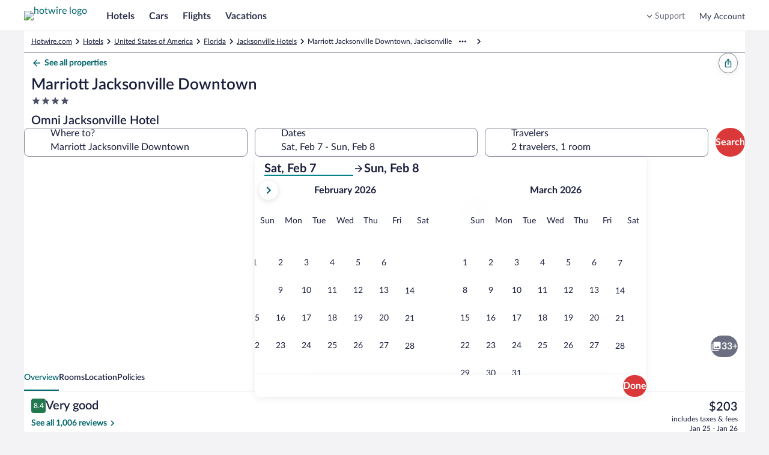

--- FILE ---
content_type: text/html; charset=utf-8
request_url: https://www.hotwire.com/Jacksonville-Hotels-Omni-Jacksonville-Hotel.h15387.Hotel-Information
body_size: 61650
content:
<!DOCTYPE html><html data-language="en_US" dir="ltr" lang="en"><head><link rel="preconnect" href="https://images.trvl-media.com"/><link rel="preconnect" href="https://a.travel-assets.com"/><link rel="dns-prefetch" href="https://a.travel-assets.com"/><link rel="preconnect" href="https://b.travel-assets.com"/><link rel="dns-prefetch" href="https://b.travel-assets.com"/><link rel="preconnect" href="https://c.travel-assets.com"/><link rel="dns-prefetch" href="https://c.travel-assets.com"/><link rel="preload" href="https://ak-secure.hotwirestatic.com/y/static/images/core/fonts/lato-latest/Lato-Regular.woff2" as="font" type="font/woff2" crossorigin=""/><link rel="preload" href="https://ak-secure.hotwirestatic.com/y/static/images/core/fonts/lato-latest/Lato-Semibold.woff2" as="font" type="font/woff2" crossorigin=""/><link rel="preload" href="https://ak-secure.hotwirestatic.com/y/static/images/core/fonts/lato-latest/Lato-Bold.woff2" as="font" type="font/woff2" crossorigin=""/><link rel="preload" href="https://c.travel-assets.com/blossom-flex-ui/mobx.9c0c08c7a56c9982b874.js" as="script"/><link rel="preload" href="https://c.travel-assets.com/blossom-flex-ui/egds.14e702b3c3ce4db6874d.js" as="script"/><link rel="preload" href="https://c.travel-assets.com/blossom-flex-ui/shared~TravelersField.24f1c3ffcbe441578b0a.js" as="script"/><link rel="preload" href="https://c.travel-assets.com/blossom-flex-ui/core.e2feee1e757654b55743.js" as="script"/><link rel="preload" href="https://c.travel-assets.com/blossom-flex-ui/bernie.522154de94c66c22c057.js" as="script"/><link rel="preload" href="https://c.travel-assets.com/blossom-flex-ui/app-store-wizard-state.5d64ef3792a542f2ebde.js" as="script"/><link rel="preload" href="https://c.travel-assets.com/blossom-flex-ui/graphql.e2806772720758296a70.js" as="script"/><link rel="preload" href="https://c.travel-assets.com/blossom-flex-ui/global-components.662ee4af2da7b322b012.js" as="script"/><link rel="preload" href="https://c.travel-assets.com/blossom-flex-ui/pap.f27c1c7891418710f2b8.js" as="script"/><link rel="preload" href="https://c.travel-assets.com/blossom-flex-ui/vendor.a5ee562aae19b1e0ff63.js" as="script"/><link rel="preload" href="https://c.travel-assets.com/blossom-flex-ui/app.368e7e0eb7500e524339.js" as="script"/><link rel="preload" href="https://c.travel-assets.com/blossom-flex-ui/shared-ui-retail-trips-providers.2b103ba38e8f66a44c4e.js" as="script"/><link rel="preload" href="https://c.travel-assets.com/blossom-flex-ui/shared-ui-lodging-fragments.0f4a4525ad4af697d819.js" as="script"/><link rel="preload" href="https://c.travel-assets.com/blossom-flex-ui/shared-ui-lodging-property-details.9f66caef36a4ad04683a.js" as="script"/><link rel="preload" href="https://c.travel-assets.com/blossom-flex-ui/shared-ui-retail-product-fragments.4eeb28c6e9cd9761f7cf.js" as="script"/><link rel="preload" href="https://c.travel-assets.com/blossom-flex-ui/shared-ui-customer-notifications.ac5d06c9eb31dfbd76a5.js" as="script"/><link rel="preload" href="https://c.travel-assets.com/blossom-flex-ui/shared-ui-trips-save-item.18b624544826d9788255.js" as="script"/><link rel="preload" href="https://c.travel-assets.com/blossom-flex-ui/shared-ui-retail-affiliates-stripe.79f75e067eafd22edcb5.js" as="script"/><link rel="preload" href="https://c.travel-assets.com/blossom-flex-ui/shared-ui-retail-product-review-details.1aab31df563aec030e56.js" as="script"/><link rel="preload" href="https://c.travel-assets.com/blossom-flex-ui/shared-ui-retail-multi-item-fragments.b899b2588921369c8786.js" as="script"/><link rel="preload" href="https://c.travel-assets.com/blossom-flex-ui/shared-ui-retail-product-location-section.fd32dbeef67b39962cd2.js" as="script"/><link rel="preload" href="https://c.travel-assets.com/blossom-flex-ui/shared-ui-retail-dynamic-map.ad5ad50c3bd7102c3481.js" as="script"/><link rel="preload" href="https://c.travel-assets.com/blossom-flex-ui/shared-ui-lodging-property-search.e32cd12fb643995f0976.js" as="script"/><link rel="preload" href="https://c.travel-assets.com/blossom-flex-ui/shared-ui-global-navigation-header.269429304d65092c9de9.js" as="script"/><link rel="preload" href="https://c.travel-assets.com/blossom-flex-ui/shared-ui-retail-product-random-access-one.a583728a0d93696d712e.js" as="script"/><link rel="preload" href="https://c.travel-assets.com/blossom-flex-ui/shared-ui-retail-customer-direct-feedback.00d007bda41a5eccfaad.js" as="script"/><link rel="preload" href="https://c.travel-assets.com/blossom-flex-ui/shared-ui-shopping-search-criteria-providers.946a89f36bdbf5bca3d1.js" as="script"/><link rel="preload" href="https://c.travel-assets.com/blossom-flex-ui/shared-ui-retail-loyalty-dialog-with-trigger-fragments.582b0045cc668f1a5f27.js" as="script"/><link rel="preload" href="https://c.travel-assets.com/blossom-flex-ui/shared-ui-retail-social-share-social-share-button.dfe6591fe451c52ee0d1.js" as="script"/><link rel="preload" href="https://c.travel-assets.com/blossom-flex-ui/shared-ui-retail-loyalty-account-summary.da05fee93ce9b7001fff.js" as="script"/><link rel="preload" href="https://c.travel-assets.com/blossom-flex-ui/shared-ui-retail-communication-center-preview-menu.8ea5af93daed2e999db1.js" as="script"/><link rel="preload" href="https://c.travel-assets.com/blossom-flex-ui/shared-ui-retail-product-rating-summary.40397842fe98c7f5a626.js" as="script"/><link rel="preload" href="https://c.travel-assets.com/blossom-flex-ui/eg-distances.09f4125ec03f68f2e58f.js" as="script"/><link rel="preload" href="https://c.travel-assets.com/blossom-flex-ui/shared-ui-retail-shopping-banner.6f90e9e0818281223810.js" as="script"/><link rel="preload" href="https://c.travel-assets.com/blossom-flex-ui/shared-ui-global-navigation-footer.cb709f1be9fa793605c4.js" as="script"/><link rel="preload" href="https://c.travel-assets.com/blossom-flex-ui/shared-ui-retail-identity-google-one-tap.d1628ff95b8c4b0cf5b2.js" as="script"/><link rel="preload" href="https://c.travel-assets.com/blossom-flex-ui/shared-ui-retail-shopping-tools-action-providers.01c760a384e31366af9e.js" as="script"/><link rel="preload" href="https://c.travel-assets.com/blossom-flex-ui/uitk.14ae290acaf9f3b9c21b.js" as="script"/><link rel="preload" href="https://c.travel-assets.com/blossom-flex-ui/eg-maps.65cf096899b25afad489.js" as="script"/><link rel="preload" href="https://c.travel-assets.com/blossom-flex-ui/25932.0b9de727764842e611de.js" as="script"/><link rel="preload" href="https://c.travel-assets.com/blossom-flex-ui/14176.8519d588d76681de40a2.js" as="script"/><link rel="preload" href="https://c.travel-assets.com/blossom-flex-ui/4262.590e105a6198b81b6d9b.js" as="script"/><link rel="preload" href="https://c.travel-assets.com/blossom-flex-ui/84701.19e803a6e59d2a0b2e23.js" as="script"/><link rel="preload" href="https://c.travel-assets.com/blossom-flex-ui/17281.257fc412ae6558c35867.js" as="script"/><link rel="preload" href="https://c.travel-assets.com/blossom-flex-ui/app-shared.80c7e5320ade7d7b17f4.js" as="script"/><link rel="preload" href="https://c.travel-assets.com/blossom-flex-ui/blossom-FlexPage.b74b3a4c4051cfb3ba32.js" as="script"/><link rel="preload" href="https://c.travel-assets.com/blossom-flex-ui/l10nBundle/en_US.86b5c2602623cbf0f05f.js" as="script"/><meta charSet="utf-8"/><meta http-equiv="x-ua-compatible" content="IE=edge,chrome=1"/><meta name="viewport" content="width=device-width, initial-scale=1.0"/><meta name="apple-mobile-web-app-capable" content="yes"/><meta name="mobile-web-app-capable" content="yes"/><meta name="theme-color" content="#000000"/><link type="image/x-icon" href="/favicon.ico" sizes="16x16 32x32" rel="shortcut icon"/><link type="image/x-icon" href="/favicon.ico" sizes="16x16 32x32" rel="icon"/><link rel="apple-touch-icon" href="/favicon.ico"/><style>:root {--color__accent__1: #216BDE;--color__accent__2: #038489;--color__accent__1__500: #038489;--avatar__corner_radius: 2500rem;--avatar__border_color: #CACCD2;--avatar__border_width: 1px;--avatar__standard__background_color: #4D5167;--avatar__standard__text_color: #FFFFFF;--avatar__standard__icon__fill_color: #FFFFFF;--avatar__small__sizing: 1.5rem;--avatar__small__icon__sizing: 1rem;--avatar__small__font_size: 0.75rem;--avatar__small__font_weight: 700;--avatar__small__font_line_height: 1rem;--avatar__medium__sizing: 2.25rem;--avatar__medium__icon__sizing: 1.125rem;--avatar__medium__font_size: 0.75rem;--avatar__medium__font_weight: 700;--avatar__medium__font_line_height: 1rem;--avatar__large__sizing: 3rem;--avatar__large__icon__sizing: 1.5rem;--avatar__large__font_size: 1rem;--avatar__large__font_weight: 700;--avatar__large__font_line_height: 1.25rem;--avatar__extra_large__sizing: 4rem;--avatar__extra_large__icon__sizing: 2rem;--avatar__extra_large__font_size: 1.25rem;--avatar__extra_large__font_weight: 700;--avatar__extra_large__font_line_height: 1.5rem;--avatar__missing__fill__url: url([data-uri]);--avatar__group__small_item__sizing_width: 1rem;--avatar__group__medium_item__sizing_width: 1.5rem;--avatar__group__large_item__sizing_width: 2rem;--action_list_item__separator__border_color: #CACCD2;--action_list_item__separator__border_width: 1px;--card__corner_radius: 1rem;--action_list_item__container__icon__sizing: 1.5rem;--action_list_item__container__spacing_between: 0.75rem;--action_list_item__touch_target__sizing: 3rem;--action_list_item__focus__border_color: #038489;--action_list_item__focus__border_width: 2px;--action_list_item__disabled__opacity: 0.36;--action_list_item__content__spacing_inner_vert: 0.75rem;--action_list_item__content__standard__spacing_inner_horiz: 0.75rem;--action_list_item__content__relaxed__spacing_inner_horiz: 1.5rem;--action_list_item__active__background_color: #ECF9F9;--action_list_item__hover__background_color: #ECF9F9;--action_list_item__container__icon__fill_color: #31374F;--badge__corner_radius: 0.25rem;--badge__text__spacing_inner_left: 0.25rem;--badge__text__font_weight: 700;--badge__spacing_inner_horiz: 0.5rem;--sizing__0x__quarter: 1px;--border_color__muted: #CACCD2;--badge__small__font_size: 0.688rem;--badge__small__sizing: 1rem;--badge__large__font_size: 0.75rem;--badge__large__sizing: 1.5rem;--badge__program__trip_savings__background_color: #DB3939;--badge__program__trip_savings__text_color: #FFFFFF;--badge__program__deal__background_color: #DB3939;--badge__program__deal__text_color: #FFFFFF;--badge__program__member__background_color: #DB3939;--badge__program__member__text_color: #FFFFFF;--badge__notification__background_color: #A7183C;--badge__notification__text_color: #FFFFFF;--badge__saved__background_color: #E61E43;--badge__saved__text_color: #FFFFFF;--badge__program__vip__background_color: #191E3B;--badge__program__vip__text_color: #FFFFFF;--badge__loyalty__extra_high_tier__background_color: #191E3B;--badge__loyalty__extra_high_tier__text_color: #FFFFFF;--badge__loyalty__high_tier__background_color: #676A7D;--badge__loyalty__high_tier__text_color: #FFFFFF;--badge__loyalty__middle_tier__background_color: #676A7D;--badge__loyalty__middle_tier__text_color: #FFFFFF;--badge__loyalty__low_tier__background_color: #4D086C;--badge__loyalty__low_tier__text_color: #FFFFFF;--badge__sponsored__background_color: #FFFFFF;--badge__sponsored__text_color: #191E3B;--badge__viewed__background_color: #FFFFFF;--badge__viewed__text_color: #191E3B;--badge__family_friendly__background_color: #DFE0E4;--badge__family_friendly__text_color: #191E3B;--badge__program__supplier_promo__background_color: #FFFFFF;--badge__program__supplier_promo__text_color: #038489;--badge__notification_1__background_color: #DB3939;--badge__notification_1__border_width: 1px;--badge__notification_1__border_color: #FFFFFF;--badge__notification_1__text_color: #FFFFFF;--badge__notification_1__font_size: 0.688rem;--badge__notification_1__font_leading: 0.875rem;--badge__notification__spacing_inner_vert: 2px;--badge__notification__spacing_inner_horiz: 0.25rem;--badge__notification_2__background_color: #FFFFFF;--badge__notification_2__text_color: #191E3B;--badge__notification_2__font_size: 0.688rem;--badge__notification_2__font_leading: 0.875rem;--badge__notification_dot__background_color: #E61E43;--badge__notification_dot__sizing: 0.375rem;--sizing__2x: 0.5rem;--badge__large__content__spacing_between: 0.25rem;--badge__small__font_weight: 500;--badge__small__font_line_height: 0.875rem;--badge__small__sizing_height: 1rem;--badge__large__font_weight: 500;--badge__large__font_line_height: 1rem;--badge__large__sizing_height: 1.5rem;--spacing__0x__half: 2px;--badge__small__spacing_inner_horiz: 0.25rem;--spacing__1x: 0.25rem;--badge__large__spacing_inner_horiz: 0.5rem;--badge__large__icon_only__sizing: 1.5rem;--badge__icon_only__corner_radius: 2500rem;--font__weight__500: 500;--badge__utility_standard__background_color: #DFE0E4;--badge__utility_standard__text_color: #191E3B;--badge__utility_standard__icon__fill_color: #31374F;--badge__utility_emphasis__background_color: #101010;--badge__utility_emphasis__text_color: #FFFFFF;--badge__utility_emphasis__icon__fill_color: #FFFFFF;--badge__info__background_color: #818494;--badge__info__text_color: #FFFFFF;--badge__info__icon__fill_color: #FFFFFF;--badge__featured__background_color: #F5A5A5;--badge__featured__text_color: #191E3B;--badge__featured__icon__fill_color: #31374F;--badge__brand__background_color: #DB3939;--badge__brand__text_color: #FFFFFF;--badge__brand__icon__fill_color: #FFFFFF;--badge__warning__background_color: #A7183C;--badge__warning__text_color: #FFFFFF;--badge__warning__icon__fill_color: #FFFFFF;--badge__positive__background_color: #227950;--badge__positive__text_color: #FFFFFF;--badge__positive__icon__fill_color: #FFFFFF;--badge__loyalty__low_tier__icon__fill_color: #FFFFFF;--badge__loyalty__middle_tier__icon__fill_color: #FFFFFF;--badge__loyalty__high_tier__icon__fill_color: #FFFFFF;--badge__loyalty__extra_high_tier__icon__fill_color: #FFFFFF;--badge__global_loyalty__standard__background_color: #191E3B;--badge__global_loyalty__standard__text_color: #FFFFFF;--badge__global_loyalty__standard__icon__fill_color: #FFFFFF;--badge__global_loyalty__low_tier__background_color: #4D5167;--badge__global_loyalty__low_tier__text_color: #FFFFFF;--badge__global_loyalty__low_tier__icon__fill_color: #FFFFFF;--badge__global_loyalty__middle_tier__background_color: #676A7D;--badge__global_loyalty__middle_tier__text_color: #FFFFFF;--badge__global_loyalty__middle_tier__icon__fill_color: #FFFFFF;--badge__global_loyalty__high_tier__background_color: #CACCD2;--badge__global_loyalty__high_tier__text_color: #191E3B;--badge__global_loyalty__high_tier__icon__fill_color: #191E3B;--badge__global_loyalty__extra_high_tier__background_color: #CACCD2;--badge__global_loyalty__extra_high_tier__text_color: #191E3B;--badge__global_loyalty__extra_high_tier__icon__fill_color: #191E3B;--badge__program__vip__icon__fill_color: #FFFFFF;--badge__program__deal__icon__fill_color: #FFFFFF;--badge__program__member__icon__fill_color: #FFFFFF;--badge__program__trip_savings__icon__fill_color: #FFFFFF;--badge__program__supplier_promo__icon__fill_color: #038489;--badge__program__virtual_market_coach__background_color: #A90808;--badge__program__virtual_market_coach__text_color: #FFFFFF;--badge__notification__dot__sizing: 0.5rem;--badge__notification__count__sizing_height: 1rem;--spacing__4x: 1rem;--badge__notification__count__font: [object Object];--badge__notification__count__font_size: 0.688rem;--badge__notification__count__font_weight: 500;--badge__notification__count__font_line_height: 0.875rem;--badge__notification__unread__background_color: #DB3939;--badge__notification__count__unread__text_color: #FFFFFF;--badge__notification__activity__background_color: #A7183C;--badge__notification__count__activity__text_color: #FFFFFF;--badge__notification__action__background_color: #DB3939;--badge__notification__count__action__text_color: #FFFFFF;--badge__notification__default__background_color: #4D5167;--badge__notification__count__default__text_color: #FFFFFF;--badge__notification__inverse__background_color: #FFFFFF;--badge__notification__count__inverse__text_color: #191E3B;--banner__heading__text_color: #FFFFFF;--banner__description__text_color: #FFFFFF;--banner__link__text_color: #FFFFFF;--banner__icon__fill_color: #FFFFFF;--banner__corner_radius: 1rem;--banner__standard__spacing_inner: 0.75rem;--banner__critical__background_color: #4D5167;--banner__error__background_color: #A7183C;--banner__full_width__max__sizing_width: 78rem;--banner__link__default__text_decoration: underline;--banner__link__hover__text_decoration: underline;--banner__link__active__text_decoration: underline;--sizing__0x: 0px;--breadcrumb__link_crumb__default__text_color: #676A7D;--breadcrumb__crumb__font_size: 0.75rem;--breadcrumb__crumb__font_weight: 400;--breadcrumb__crumb__font_line_height: 1rem;--breadcrumb__link_crumb__hover__text_color: #676A7D;--breadcrumb__link_crumb__hover__text_decoration: underline;--breadcrumb__link_crumb__active__text_color: #676A7D;--breadcrumb__link_crumb__active__text_decoration: underline;--breadcrumb__current_crumb__text_color: #191E3B;--breadcrumb__child_crumbs__text_color: #191E3B;--breadcrumb__parent_crumbs__text_color: #676A7D;--button__icon_only__corner_radius: 2500rem;--button__label__font_weight: 700;--button__secondary__active__border_color: #C21E1E;--button__secondary__hover__background_color: #FFFFFF;--button__secondary__hover__text_color: #C21E1E;--button__secondary__hover__icon__fill_color: #C21E1E;--button__secondary__inverse__hover__background_color: rgba(255, 255, 255, 0.15);--button__secondary__inverse__hover__text_color: #FFFFFF;--button__secondary__inverse__hover__icon__fill_color: #FFFFFF;--button__secondary__inverse__active__border_color: #FFFFFF;--button__tertiary__hover__background_color: #ECF9F9;--button__tertiary__hover__text_color: #00656C;--button__tertiary__hover__icon__fill_color: #00656C;--button__tertiary__inverse__hover__background_color: rgba(255, 255, 255, 0.15);--button__tertiary__inverse__hover__text_color: #FFFFFF;--button__tertiary__inverse__hover__icon__fill_color: #FFFFFF;--button__floating_action__hover__background_color: #FFFFFF;--button__floating_action__hover__icon__fill_color: #DB3939;--button__floating__hover__background_color: #FFFFFF;--button__floating__hover__text_color: #DB3939;--button__floating__hover__icon__fill_color: #DB3939;--button__paging__hover__background_color: #FFFFFF;--button__paging__hover__icon__fill_color: #DB3939;--button__paging__overlay__hover__background_color: rgba(16, 16, 16, 0.72);--button__paging__overlay__hover__icon__fill_color: #FFFFFF;--button__overlay__hover__background_color: rgba(16, 16, 16, 0.72);--button__overlay__hover__text_color: #FFFFFF;--button__overlay__hover__icon__fill_color: #FFFFFF;--sizing__0x__half: 2px;--button__disabled__opacity: 0.36;--button__small__spacing_inner_vert: 0.25rem;--button__small__spacing_inner_horiz: 0.75rem;--button__small__label__font_size: 0.75rem;--button__small__label__font_line_height: 1rem;--button__small__sizing_height: 2rem;--button__small__icon__sizing: 1rem;--button__small__content__spacing_between: 0.25rem;--button__icon_only__small__sizing: 2rem;--button__icon_only__small__icon__sizing: 1rem;--button__medium__spacing_inner_vert: 0.25rem;--button__medium__spacing_inner_horiz: 1rem;--button__medium__label__font_size: 1rem;--button__medium__label__font_line_height: 1.25rem;--button__medium__sizing_height: 2.25rem;--button__medium__icon__sizing: 1.125rem;--button__medium__content__spacing_between: 0.5rem;--button__icon_only__medium__sizing: 2.25rem;--button__icon_only__medium__icon__sizing: 1.125rem;--button__large__spacing_inner_vert: 0.25rem;--button__large__spacing_inner_horiz: 1rem;--button__large__label__font_size: 1rem;--button__large__label__font_line_height: 1.25rem;--button__large__sizing_height: 3rem;--button__large__icon__sizing: 1.125rem;--button__large__content__spacing_between: 0.5rem;--button__icon_only__large__sizing: 3rem;--button__icon_only__large__icon__sizing: 1.5rem;--spacing__2x: 0.5rem;--button__primary__default__background_color: #DB3939;--button__primary__default__text_color: #FFFFFF;--button__corner_radius: 2500rem;--button__primary__hover__background_color: #C21E1E;--button__primary__active__background_color: #C21E1E;--button__primary__inverse__default__background_color: #FFFFFF;--button__primary__inverse__default__text_color: #DB3939;--button__primary__inverse__hover__background_color: #FFFFFF;--button__primary__inverse__hover__text_color: #C21E1E;--button__primary__inverse__active__background_color: #FFFFFF;--button__primary__inverse__active__text_color: #C21E1E;--button__floating__elevation: 0px 2px 0.75rem rgba(16, 16, 16, 0.08);--button__secondary__default__border_color: #DB3939;--button__secondary__border_width: 1px;--button__secondary__default__background_color: #FFFFFF;--button__secondary__default__text_color: #DB3939;--button__secondary__default__icon__fill_color: #DB3939;--global_navigation__button__secondary__default__background_color: #FFFFFF;--global_navigation__button__secondary__default__border_color: #DB3939;--global_navigation__button__secondary__default__text_color: #DB3939;--global_navigation__button__secondary__default__icon__fill_color: #DB3939;--global_navigation__button__secondary__hover__background_color: #FFFFFF;--global_navigation__button__secondary__hover__border_color: #C21E1E;--global_navigation__button__secondary__hover__text_color: #C21E1E;--global_navigation__button__secondary__hover__icon__fill_color: #C21E1E;--button__secondary__active__background_color: #FFF5F5;--button__secondary__active__text_color: #C21E1E;--button__secondary__active__icon__fill_color: #C21E1E;--global_navigation__button__secondary__active__background_color: #FFF5F5;--global_navigation__button__secondary__active__border_color: #DB3939;--global_navigation__button__secondary__active__text_color: #C21E1E;--global_navigation__button__secondary__active__icon__fill_color: #C21E1E;--button__secondary__inverse__default__background_color: rgba(255, 255, 255, 0);--button__secondary__inverse__default__text_color: #FFFFFF;--button__secondary__inverse__default__icon__fill_color: #FFFFFF;--button__secondary__inverse__default__border_color: #FFFFFF;--button__secondary__inverse__active__background_color: rgba(255, 255, 255, 0.25);--button__secondary__inverse__active__text_color: #FFFFFF;--button__secondary__inverse__active__icon__fill_color: #FFFFFF;--button__tertiary__default__background_color: rgba(255, 255, 255, 0);--button__tertiary__default__text_color: #038489;--button__tertiary__default__icon__fill_color: #038489;--button__tertiary__corner_radius: 2500rem;--global_navigation__button__tertiary__default__background_color: rgba(255, 255, 255, 0);--global_navigation__button__tertiary__default__border_color: #999CA8;--global_navigation__button__tertiary__default__text_color: #31374F;--global_navigation__button__tertiary__default__icon__fill_color: #31374F;--global_navigation__button__tertiary__corner_radius: 2500rem;--global_navigation__button__tertiary__font_weight: 700;--global_navigation__button__tertiary__small__label__font_size: 0.75rem;--global_navigation__button__tertiary__small__label__font_line_height: 1rem;--global_navigation__button__tertiary__medium__label__font_size: 0.875rem;--global_navigation__button__tertiary__medium__label__font_line_height: 1.125rem;--global_navigation__button__tertiary__large__label__font_size: 1rem;--global_navigation__button__tertiary__large__label__font_line_height: 1.25rem;--global_navigation__button__tertiary__hover__background_color: rgba(255, 255, 255, 0);--global_navigation__button__tertiary__hover__text_color: #31374F;--global_navigation__button__tertiary__hover__icon__fill_color: #31374F;--button__tertiary__active__background_color: #ECF9F9;--button__tertiary__active__text_color: #00656C;--button__tertiary__active__icon__fill_color: #00656C;--global_navigation__button__tertiary__active__background_color: rgba(255, 255, 255, 0);--global_navigation__button__tertiary__active__border_color: #999CA8;--global_navigation__button__tertiary__active__text_color: #DB3939;--global_navigation__button__tertiary__active__icon__fill_color: #DB3939;--button__tertiary__inverse__default__background_color: rgba(255, 255, 255, 0);--button__tertiary__inverse__default__text_color: #FFFFFF;--button__tertiary__inverse__default__icon__fill_color: #FFFFFF;--global_navigation__button__tertiary__inverse__default__background_color: rgba(255, 255, 255, 0);--global_navigation__button__tertiary__inverse__default__text_color: #FFFFFF;--global_navigation__button__tertiary__inverse__default__icon__fill_color: #FFFFFF;--global_navigation__button__tertiary__inverse__hover__background_color: rgba(255, 255, 255, 0);--global_navigation__button__tertiary__inverse__hover__text_color: #FFFFFF;--global_navigation__button__tertiary__inverse__hover__icon__fill_color: #FFFFFF;--button__tertiary__inverse__active__background_color: rgba(255, 255, 255, 0.25);--button__tertiary__inverse__active__text_color: #FFFFFF;--button__tertiary__inverse__active__icon__fill_color: #FFFFFF;--global_navigation__button__tertiary__inverse__active__background_color: rgba(255, 255, 255, 0);--global_navigation__button__tertiary__inverse__active__text_color: #FFFFFF;--global_navigation__button__tertiary__inverse__active__icon__fill_color: #FFFFFF;--button__tertiary__small__spacing_inner_horiz: 0.5rem;--button__tertiary__medium__spacing_inner_horiz: 0.5rem;--button__tertiary__large__spacing_inner_horiz: 0.5rem;--button__floating__default__background_color: #FFFFFF;--button__floating__default__text_color: #DB3939;--button__floating__default__icon__fill_color: #DB3939;--button__floating__spacing_inner_vert: 0.25rem;--button__floating__spacing_inner_horiz: 1rem;--button__floating__label__font_size: 1rem;--button__floating__label__font_line_height: 1.25rem;--button__floating__sizing_height: 2.25rem;--button__floating__icon__sizing: 1.125rem;--button__floating__corner_radius: 2500rem;--button__floating__content__spacing_between: 0.5rem;--button__floating__active__background_color: #FFF5F5;--button__floating__active__text_color: #DB3939;--button__floating__active__icon__fill_color: #DB3939;--button__floating_action__default__background_color: #FFFFFF;--button__floating_action__default__icon__fill_color: #DB3939;--button__floating_action__corner_radius: 2500rem;--button__floating_action__elevation: 0px 2px 0.75rem rgba(16, 16, 16, 0.08);--button__floating_action__sizing: 3rem;--button__floating_action__icon__sizing: 1.5rem;--button__floating_action__offset_bottom: 0.75rem;--button__floating_action__offset_right: 0.75rem;--button__floating_action__active__background_color: #FFF5F5;--button__floating_action__active__icon__fill_color: #DB3939;--button__paging__default__background_color: #FFFFFF;--button__paging__default__icon__fill_color: #DB3939;--button__paging__corner_radius: 2500rem;--button__paging__border_width: 0px;--button__paging__elevation: 0px 2px 0.75rem rgba(16, 16, 16, 0.08);--button__paging__sizing: 2rem;--button__paging__icon__sizing: 1.5rem;--button__paging__active__background_color: #ECF9F9;--button__paging__active__icon__fill_color: #DB3939;--button__paging__touch_target__sizing: 3rem;--button__paging__overlay__default__background_color: rgba(16, 16, 16, 0.56);--button__paging__overlay__default__icon__fill_color: #FFFFFF;--button__paging__overlay__active__background_color: rgba(16, 16, 16, 0.92);--button__paging__overlay__active__icon__fill_color: #FFFFFF;--button__overlay__default__background_color: rgba(16, 16, 16, 0.56);--button__overlay__default__text_color: #FFFFFF;--button__overlay__default__icon__fill_color: #FFFFFF;--button__overlay__active__background_color: rgba(16, 16, 16, 0.92);--button__overlay__active__text_color: #FFFFFF;--button__overlay__active__icon__fill_color: #FFFFFF;--font__weight__400: 400;--button__primary__default__icon__fill_color: #FFFFFF;--button__primary__hover__text_color: #FFFFFF;--button__primary__hover__icon__fill_color: #FFFFFF;--button__primary__active__text_color: #FFFFFF;--button__primary__active__icon__fill_color: #FFFFFF;--button__primary_alt__default__background_color: #DB3939;--button__primary_alt__default__text_color: #FFFFFF;--button__primary_alt__default__icon__fill_color: #FFFFFF;--button__primary_alt__hover__background_color: #C21E1E;--button__primary_alt__hover__text_color: #FFFFFF;--button__primary_alt__hover__icon__fill_color: #FFFFFF;--button__primary_alt__active__background_color: #C21E1E;--button__primary_alt__active__text_color: #FFFFFF;--button__primary_alt__active__icon__fill_color: #FFFFFF;--button_toggle__unselected__border_color: #999CA8;--button_toggle__unselected__border_width: 1px;--sizing__12x: 3rem;--button_toggle__default__background_color: #FFFFFF;--button_toggle__unselected__text_color: #676A7D;--button_toggle__corner_radius: 0.5rem;--button_toggle__inline__sizing_height: 2.25rem;--button_toggle__spacing_inner_vert: 0.5rem;--button_toggle__spacing_inner_horiz: 0.5rem;--button_toggle__hover__background_color: #ECF9F9;--button_toggle__active__background_color: #ECF9F9;--button_toggle__inline__icon__sizing: 1.125rem;--button_toggle__inline__regular__font_size: 0.875rem;--button_toggle__inline__regular__font_weight: 400;--button_toggle__inline__regular__font_line_height: 1.125rem;--button_toggle__stacked__icon__sizing: 1.5rem;--button_toggle__stacked__bold__font_size: 0.688rem;--button_toggle__stacked__bold__font_weight: 700;--button_toggle__stacked__bold__font_line_height: 0.875rem;--button_toggle__stacked__regular__font_size: 0.688rem;--button_toggle__stacked__regular__font_weight: 400;--button_toggle__stacked__regular__font_line_height: 0.875rem;--button_toggle__unselected__icon__fill_color: #676A7D;--button_toggle__selected__border_color: #676A7D;--button_toggle__selected__border_width: 2px;--button_toggle__selected__icon__fill_color: #191E3B;--button_toggle__selected__text_color: #191E3B;--button_toggle__focus__border_color: #038489;--button_toggle__focus__border_width: 2px;--calendar__selection__mid_range__background_color: #ECF9F9;--text_color__standard: #191E3B;--calendar__selection__handle__background_color: #DB3939;--calendar__day__name__text_color: #676A7D;--background_color__base: #FFFFFF;--motion__duration__3: 200ms;--calendar__hover__border_color: #676A7D;--calendar__hover__border_width: 2px;--duration__standard__small: 100ms;--calendar__cell__border_color: #CACCD2;--text_color__muted: #818494;--calendar__month__name__text_color: #191E3B;--calendar__selection__handle__rounded__corner_radius: 0.5rem;--calendar__selection__handle__circle__corner_radius: 2500rem;--calendar__month__sizing_height: 3rem;--calendar__month__spacing_outer_bottom: 1rem;--calendar__layout__columns__spacing_between: 3rem;--calendar__layout__rows__spacing_between: 3rem;--calendar__month__name__font_size: 1rem;--calendar__month__name__font_weight: 700;--calendar__month__name__font_line_height: 1.25rem;--calendar__day__name__font_size: 0.875rem;--calendar__day__name__font_weight: 400;--calendar__day__name__font_line_height: 1.125rem;--calendar__day__spacing_outer_bottom: 1rem;--sizing__1x: 0.25rem;--calendar__month_table__rows__spacing_between: 2px;--sizing__1x__half: 0.375rem;--calendar__background_color: #FFFFFF;--spacing__5x: 1.25rem;--spacing__8x: 2rem;--calendar_navigation__outset__vertical__spacing_between: 1rem;--font__text_decoration__underline: underline;--background_color__action__default: #DB3939;--corner_radius__10000x: 2500rem;--text_color__action__default: #038489;--text_color__inverse: #FFFFFF;--font__weight__700: 700;--opacity__100: 1;--background_color__low_elevation: #FFFFFF;--font__size__400: 1rem;--font__line_height__400: 1.25rem;--font__size__300: 0.875rem;--font__line_height__300: 1.125rem;--day_template__availability__background_color: #CACCD2;--sizing__4x: 1rem;--spacing__0x: 0px;--sizing__6x: 1.5rem;--sizing__9x: 2.25rem;--corner_radius__0x: 0px;--calendar__day_template__event_bar__default__icon__fill_color: #676A7D;--calendar__day_template__event_bar__default__background_color: #676A7D;--calendar__day_template__event_bar__default__border_color: #676A7D;--calendar__day_template__event_bar__default__line_fill__fill_color: #999CA8;--calendar__day_template__event_bar__base__background_color: #FFFFFF;--calendar__day_template__event_bar__emphasis__icon__fill_color: #31374F;--calendar__day_template__event_bar__emphasis__background_color: #31374F;--calendar__day_template__event_bar__emphasis__border_color: #31374F;--calendar__day_template__event_bar__emphasis__line_fill__fill_color: #676A7D;--calendar__day_template__event_bar__muted__icon__fill_color: #818494;--calendar__day_template__event_bar__muted__background_color: #818494;--calendar__day_template__event_bar__muted__border_color: #818494;--calendar__day_template__event_bar__muted__line_fill__fill_color: #B1B3BD;--calendar__day_template__event_bar__positive__icon__fill_color: #227950;--calendar__day_template__event_bar__positive__background_color: #227950;--calendar__day_template__event_bar__positive__border_color: #227950;--calendar__day_template__event_bar__positive__line_fill__fill_color: #8FDE96;--calendar__day_template__event_bar__negative__icon__fill_color: #A7183C;--calendar__day_template__event_bar__negative__background_color: #A7183C;--calendar__day_template__event_bar__negative__border_color: #A7183C;--calendar__day_template__event_bar__negative__line_fill__fill_color: #FDB4BA;--calendar__day_template__event_bar__primary__icon__fill_color: #DB3939;--calendar__day_template__event_bar__primary__background_color: #DB3939;--calendar__day_template__event_bar__primary__border_color: #DB3939;--calendar__day_template__event_bar__primary__line_fill__fill_color: #89DDDF;--sizing__8x: 2rem;--corner_radius__max: 2500rem;--spacing__3x: 0.75rem;--text_color__light: #FFFFFF;--opacity__disabled: 0.36;--card__bordered__border_color: #CACCD2;--card__bordered__border_width: 1px;--card__primary__background_color: #FFFFFF;--card__secondary__background_color: #F3F3F5;--card__highlight__background_color: #F3F3F5;--card__theme_global_loyalty__standard__background_color: #191E3B;--card__theme_global_loyalty__low_tier__background_color: #31374F;--card__theme_global_loyalty__middle_tier__background_color: #676A7D;--card__theme_global_loyalty__high_tier__background_color: #676A7D;--card__theme_global_loyalty__extra_high_tier__background_color: #191E3B;--card__spacing_inner: 0.75rem;--card__standard__spacing_inner: 1rem;--card__placeholder__light__background_color: #B1B3BD;--card__placeholder__dark__background_color: #999CA8;--card__selected__border_color: #676A7D;--card__selected__border_width: 2px;--card__content_section__separator__border_color: #CACCD2;--card__content_section__separator__border_width: 1px;--card__icon__fill_color: #31374F;--card__featured__header__background_color: #DB3939;--card__featured__header__text_color: #FFFFFF;--card__featured__header__spacing_inner_vert: 0.5rem;--card__featured__header__spacing_inner_horiz: 0.75rem;--card__featured__header__standard__spacing_inner_vert: 0.75rem;--card__featured__header__standard__spacing_inner_horiz: 1rem;--card__featured__header__font_size: 0.875rem;--card__featured__header__font_weight: 700;--card__featured__header__font_line_height: 1.125rem;--card__focus__border_color: #038489;--card__focus__border_width: 2px;--card__theme_brand__dark__background_color: #191E3B;--card__theme_brand__accent__background_color: #038489;--card__theme_brand__header__text_color: #FFFFFF;--duration__exit__small: 200ms;--carousel__pagination_dots__overlay__vertical__spacing_between: 0.75rem;--carousel__pagination_dots__overlay__sizing_height: 1.5rem;--carousel__pagination_dots__overlay__sizing_width: 4.5rem;--carousel__pagination_dots__touch_target__sizing_height: 1.5rem;--carousel__pagination_dots__default__sizing: 0.375rem;--carousel__pagination_dots__overlay__default__background_color: rgba(16, 16, 16, 0.56);--carousel__pagination_dots__overlay__corner_radius: 2500rem;--carousel__pagination_dots__static_touch_target__sizing: 2.75rem;--carousel__pagination_dots__static_touch_target__vertical__spacing_between: 2px;--carousel__pagination_dots__inset__default__fill_color: #CACCD2;--carousel__pagination_dots__offset__default__fill_color: #818494;--carousel__pagination_dots__touch_target__sizing_width: 0.75rem;--carousel__pagination_dots__inset__focus__fill_color: #FFFFFF;--carousel__pagination_dots__offset__focus__fill_color: #00656C;--carousel__pagination_dots__focus__sizing: 0.5rem;--carousel__pagination_dots__inset__truncate__fill_color: #CACCD2;--carousel__pagination_dots__offset__truncate__fill_color: #818494;--carousel__pagination_dots__truncate__sizing: 0.25rem;--checkbox__label__font_size: 0.875rem;--checkbox__error__text_color: #A7183C;--checkbox__error__font_size: 0.75rem;--checkbox__error__font_leading: 1rem;--checkbox__disabled__opacity: 0.36;--checkbox__unselected__default__background_color: #FFFFFF;--checkbox__unselected__default__border_color: #999CA8;--checkbox__unselected__default__border_width: 1px;--checkbox__label__font_leading: 1.125rem;--checkbox__sizing: 1.125rem;--checkbox__icon__fill_color: #FFFFFF;--checkbox__corner_radius: 0.25rem;--checkbox__unselected__focus__border_color: #038489;--checkbox__unselected__focus__border_width: 2px;--checkbox__unselected__hover__border_color: #038489;--checkbox__unselected__hover__border_width: 1px;--checkbox__selected__default__background_color: #038489;--checkbox__selected__default__border_color: #038489;--checkbox__selected__focus__border_color: #038489;--checkbox__label__text_color: #676A7D;--checkbox__label__font_weight: 400;--checkbox__price__text_color: #676A7D;--checkbox__price__font_size: 0.875rem;--checkbox__price__font_weight: 400;--checkbox__price__font_leading: 1.125rem;--checkbox__error__spacing_outer_top: 2px;--checkbox__description__text_color: #676A7D;--checkbox__description__font_size: 0.75rem;--checkbox__description__font_weight: 400;--checkbox__description__font_leading: 1rem;--checkbox__description__spacing_outer_top: 2px;--input__required_indicator__text_color: #A7183C;--date_picker__toolbar__input__focus__border_color: #038489;--date_picker__toolbar__input__focus__border_width: 2px;--date_picker__toolbar__input__placeholder__text_color: #818494;--date_picker__toolbar__input__font_size: 1.25rem;--date_picker__toolbar__input__font_weight: 700;--date_picker__toolbar__input__font_line_height: 1.5rem;--date_picker__toolbar__filled__text_color: #191E3B;--date_picker__calendar__month__spacing_outer_vert: 0.75rem;--date_picker__calendar__month_year__text_color: #191E3B;--date_picker__calendar__month_year__sizing_height: 1.125rem;--date_picker__calendar__month_year__font_size: 0.875rem;--date_picker__calendar__month_year__font_weight: 500;--date_picker__calendar__month_year__font_line_height: 1.125rem;--date_picker__calendar__month_year__spacing_outer_bottom: 1rem;--date_picker__calendar__day_of_week__text_color: #676A7D;--date_picker__calendar__day_of_week__sizing_height: 1rem;--date_picker__calendar__day_of_week__font_size: 0.75rem;--date_picker__calendar__day_of_week__font_weight: 400;--date_picker__calendar__day_of_week__font_line_height: 1rem;--date_picker__calendar__day_of_week__spacing_outer_bottom: 0.5rem;--date_picker__footer__caption__text_color: #676A7D;--date_picker__footer__caption__font_size: 0.688rem;--date_picker__footer__caption__font_weight: 400;--date_picker__footer__caption__font_line_height: 0.875rem;--date_picker__footer__spacing_inner: 0.75rem;--date_picker__calendar__background_color: #FFFFFF;--date_picker__toolbar__icon__fill_color: #676A7D;--date_picker__calendar__day_number__selected_range__background_color: #ECF9F9;--color__neutral__white: #FFFFFF;--date_picker__calendar__day_number__text_color: #191E3B;--date_picker__calendar__day_number__font_size: 0.875rem;--date_picker__calendar__day_number__font_weight: 400;--date_picker__calendar__day_number__font_line_height: 1.125rem;--date_picker__calendar__day_subtext__font_size: 0.688rem;--date_picker__calendar__day_subtext__font_weight: 400;--date_picker__calendar__day_subtext__font_line_height: 0.875rem;--date_picker__calendar__day_subtext_positive__text_color: #227950;--date_picker__calendar__day_subtext_positive__font_weight: 700;--date_picker__calendar__day_subtext_negative__text_color: #A7183C;--date_picker__calendar__day_subtext_negative__font_weight: 700;--date_picker__calendar__day_number__filled__background_color: #038489;--date_picker__calendar__day_number__filled__text_color: #FFFFFF;--date_picker__toolbar__spacing_inner_bottom: 0.5rem;--date_picker__toolbar__spacing_inner_horiz: 1rem;--date_picker__toolbar__border_color: #CACCD2;--date_picker__toolbar__border_width: 1px;--date_picker__footer__border_color: #CACCD2;--date_picker__footer__border_width: 1px;--date_picker__calendar__day_number__selected_same_date__border_color: #038489;--date_picker__calendar__day_number__selected_same_date__border_width: 2px;--corner_radius__one: 0.25rem;--date_range_grid__cell__price__default__text_color: #191E3B;--date_range_grid__cell__price__positive__text_color: #227950;--date_range_grid__cell__price__positive__font_size: 0.875rem;--date_range_grid__cell__price__positive__font_weight: 700;--date_range_grid__cell__price__positive__font_line_height: 1.125rem;--date_range_grid__cell__price__negative__text_color: #A7183C;--date_range_grid__cell__price__search__text_color: #038489;--date_range_grid__cell__sizing_height: 2.5rem;--date_range_grid__cell__border_color: #CACCD2;--date_range_grid__cell__sizing_width: 6rem;--date_range_grid__cell__column_header__background_color: #DFE0E4;--date_range_grid__cell__date__default__text_color: #191E3B;--date_range_grid__cell__date__font_size: 0.875rem;--date_range_grid__cell__date__font_weight: 400;--date_range_grid__cell__date__font_line_height: 1.125rem;--date_range_grid__cell__date__selected__background_color: #B0EBEC;--date_range_grid__cell__price__default__background_color: #FFFFFF;--date_range_grid__cell__price__font_size: 0.875rem;--date_range_grid__cell__price__font_weight: 400;--date_range_grid__cell__price__font_line_height: 1.125rem;--date_range_grid__column_row__price__selected__background_color: #ECF9F9;--date_range_grid__cell__price__hover__background_color: #ECF9F9;--date_range_grid__cell__price__active__background_color: #ECF9F9;--date_range_grid__cell__price__focus__border_color: #038489;--date_range_grid__cell__price__selected__background_color: #038489;--date_range_grid__cell__price__selected__text_color: #FFFFFF;--date_range_grid__cell__column_header__text_color: #191E3B;--date_range_grid__cell__column_header__icon__fill_color: #31374F;--date_range_grid__cell__column_header__font_size: 0.875rem;--date_range_grid__cell__column_header__font_weight: 700;--date_range_grid__cell__column_header__font_line_height: 1.125rem;--date_selector__playback__spacing_inner_top: 0.5rem;--date_selector__playback__spacing_inner_horiz: 1rem;--sizing__180x: 45rem;--date_selector__content__spacing_inner_top: 1rem;--date_selector__content__spacing_between: 1rem;--date_selector__content__large__spacing_inner_horiz: 1rem;--sheet__standard__background_color: #FFFFFF;--sheet__shadow: 0px 2px 0.75rem rgba(16, 16, 16, 0.08);--date_selector__playback__placeholder__text_color: #818494;--date_selector__playback__font_size: 1.25rem;--date_selector__playback__font_weight: 700;--date_selector__playback__font_line_height: 1.5rem;--date_selector__playback__filled__text_color: #191E3B;--date_selector__playback__focus__border_color: #038489;--date_selector__playback__focus__border_width: 2px;--spacing__10x: 2.5rem;--dialog__background_color: #FFFFFF;--dialog__corner_radius: 1rem;--dialog__spacing_outer_horiz: 3rem;--dialog__spacing_outer_vert: 6rem;--dialog__full_screen__max__sizing_width: 36rem;--dialog__full_screen__default__background_color: #FFFFFF;--dialog__full_screen__dark__background_color: #101010;--dialog__full_screen__canvas__background_color: #F3F3F5;--dialog__full_screen__spacing_inner_vert: 1rem;--dialog__action__spacing_between: 0.75rem;--dialog__full_screen__spacing_outer_horiz: 3rem;--error_summary__background_color: #A7183C;--error_summary__corner_radius: 1rem;--error_summary__link__default__text_color: #FFFFFF;--error_summary__heading__font_size: 0.875rem;--error_summary__spacing_inner_vert: 0.75rem;--error_summary__spacing_inner_horiz: 0.75rem;--error_summary__description__text_color: #FFFFFF;--error_summary__description__font_size: 0.875rem;--error_summary__description__font_weight: 400;--error_summary__description__font_line_height: 1.125rem;--error_summary__description__spacing_outer_top: 2px;--error_summary__heading__text_color: #FFFFFF;--error_summary__heading__font_weight: 700;--error_summary__heading__font_line_height: 1.125rem;--error_summary__link__font_size: 0.875rem;--error_summary__link__font_weight: 700;--error_summary__link__font_line_height: 1.125rem;--error_summary__link__spacing_outer_top: 0.5rem;--error_summary__link__default__text_decoration: underline;--error_summary__link__hover__text_color: #FFFFFF;--error_summary__link__hover__text_decoration: underline;--error_summary__link__active__text_color: #FFFFFF;--error_summary__link__active__text_decoration: underline;--expando__peek__content__font_size: 0.875rem;--expando__peek__content__font_weight: 400;--expando__peek__content__font_leading: 1.125rem;--expando__peek__trigger__spacing_outer_vert: 0.75rem;--expando__peek__content__text_color: #676A7D;--expando__link__spacing_outer_vert: 0.75rem;--expando__list__trigger_icon__spacing_between: 0.5rem;--expando__list__trigger__spacing_outer_top: 0.75rem;--expando__list__content__spacing_outer_top: 0.75rem;--expando__list__trigger_icon__medium__sizing: 1.5rem;--expando__list__trigger_icon__fill_color: #676A7D;--view__secondary__background_color: #F3F3F5;--font_face__family_stack: Lato, -apple-system, BlinkMacSystemFont, "Segoe UI", Roboto, "Helvetica Neue", Arial, sans-serif;--link__default__text_color: #038489;--font_face__family_name: Lato;--font_face__300__woff2_with_url: url(https://ak-secure.hotwirestatic.com/y/static/images/core/fonts/lato/Lato-Light.woff2);--font_face__300__woff_with_url: url(https://ak-secure.hotwirestatic.com/y/static/images/core/fonts/lato/Lato-Light.woff);--font_face__unicode_range: U+000-0FF;--font_face__400__woff2_with_url: url(https://ak-secure.hotwirestatic.com/y/static/images/core/fonts/lato-latest/Lato-Regular.woff2);--font_face__400__woff_with_url: url(https://ak-secure.hotwirestatic.com/y/static/images/core/fonts/lato-latest/Lato-Regular.woff);--font_face__500__woff2_with_url: url(https://ak-secure.hotwirestatic.com/y/static/images/core/fonts/lato-latest/Lato-Semibold.woff2);--font_face__500__woff_with_url: url(https://ak-secure.hotwirestatic.com/y/static/images/core/fonts/lato-latest/Lato-Semibold.woff);--font_face__700__woff2_with_url: url(https://ak-secure.hotwirestatic.com/y/static/images/core/fonts/lato-latest/Lato-Bold.woff2);--font_face__700__woff_with_url: url(https://ak-secure.hotwirestatic.com/y/static/images/core/fonts/lato-latest/Lato-Bold.woff);--font_face__variant__family_name: ;--font_face__variant__300__woff2_with_url: url();--font_face__variant__300__woff_with_url: url();--font_face__variant__unicode_range: ;--font_face__variant__400__woff2_with_url: url();--font_face__variant__400__woff_with_url: url();--font_face__variant__500__woff2_with_url: url();--font_face__variant__500__woff_with_url: url();--font_face__variant__700__woff2_with_url: url();--font_face__variant__700__woff_with_url: url();--ai_local_1__primary: #191E3B;--ai_local_1__primary_variant: #4D5167;--ai_local_1__on_primary: #FFFFFF;--ai_local_1__primary_container: #B0EBEC;--ai_local_1__primary_container_variant: #ECF9F9;--ai_local_1__on_primary_container: #004D54;--ai_local_1__secondary: #191E3B;--ai_local_1__on_secondary: #FFFFFF;--ai_local_1__secondary_container: #DFE0E4;--ai_local_1__secondary_container_variant: #F3F3F5;--ai_local_1__on_secondary_container: #191E3B;--ai_local_1__tertiary: #4D5167;--ai_local_1__on_tertiary: #FFFFFF;--ai_local_1__tertiary_container: #F3F3F5;--ai_local_1__tertiary_container_variant: #F3F3F5;--ai_local_1__on_tertiary_container: #191E3B;--ai_local_1__surface: #F3F3F5;--ai_local_1__surface_low_elevation: #F3F3F5;--ai_local_1__surface_medium_elevation: #FFFFFF;--ai_local_1__surface_high_elevation: #FFFFFF;--ai_local_1__surface_container: #F3F3F5;--ai_local_1__surface_container_variant: #F3F3F5;--ai_local_1__on_surface: #191E3B;--ai_local_1__on_surface_variant: #191E3B;--ai_local_1__inverse_surface: #191E3B;--ai_local_1__inverse_on_surface: #FFFFFF;--ai_local_1__overlay: #191E3B;--ai_local_1__on_overlay: #FFFFFF;--ai_local_1__outline: #191E3B;--ai_local_1__outline_variant: #B1B3BD;--ai_local_1__outline_focus: #191E3B;--ai_local_1__critical: #6C172C;--ai_local_1__on_critical: #FFFFFF;--ai_local_1__critical_container: #FED5D8;--ai_local_1__on_critical_container: #A7183C;--ai_local_1__positive: #043F3B;--ai_local_1__on_positive: #FFFFFF;--ai_local_1__positive_container: #E6F7E9;--ai_local_1__on_positive_container: #227950;--ai_local_1__info: #818494;--ai_local_1__on_info: #FFFFFF;--ai_local_1__info_container: #DFE0E4;--ai_local_1__on_info_container: #4D5167;--ai_local_1__featured: #DB3939;--ai_local_1__on_featured: #FFFFFF;--ai_local_1__featured_container: #FECDCD;--ai_local_1__on_featured_container: #C21E1E;--ai_local_1__shadow: #101010;--ai_local_1__scrim: #101010;--ai_local_1__scrim__opacity__none: rgba(16, 16, 16, 0);--ai_local_1__scrim__opacity__xx_low: rgba(16, 16, 16, 0.11);--ai_local_1__scrim__opacity__low: rgba(16, 16, 16, 0.32);--ai_local_1__scrim__opacity__high: rgba(16, 16, 16, 0.5);--ai_local_1__surface__opacity__x_high: rgba(243, 243, 245, 0.75);--ai_local_1__secondary__opacity__xx_low: rgba(25, 30, 59, 0.16);--ai_local_1__surface__opacity__mid: rgba(243, 243, 245, 0.5);--ai_local_1__surface__opacity__none: rgba(243, 243, 245, 0);--bright_1__primary: #DB3939;--bright_1__primary_variant: #C21E1E;--bright_1__on_primary: #FFFFFF;--bright_1__primary_container: #FECDCD;--bright_1__primary_container_variant: #F3F3F5;--bright_1__on_primary_container: #A90808;--bright_1__secondary: #00656C;--bright_1__on_secondary: #FFFFFF;--bright_1__secondary_container: #B0EBEC;--bright_1__secondary_container_variant: #ECF9F9;--bright_1__on_secondary_container: #00656C;--bright_1__tertiary: #4D5167;--bright_1__on_tertiary: #FFFFFF;--bright_1__tertiary_container: #CACCD2;--bright_1__tertiary_container_variant: #F3F3F5;--bright_1__on_tertiary_container: #4D5167;--bright_1__surface: #FFFFFF;--bright_1__surface_low_elevation: #FFFFFF;--bright_1__surface_medium_elevation: #FFFFFF;--bright_1__surface_high_elevation: #FFFFFF;--bright_1__surface_container: #DFE0E4;--bright_1__surface_container_variant: #F3F3F5;--bright_1__on_surface: #191E3B;--bright_1__on_surface_variant: #676A7D;--bright_1__inverse_surface: #191E3B;--bright_1__inverse_on_surface: #FFFFFF;--bright_1__overlay: #191E3B;--bright_1__on_overlay: #FFFFFF;--bright_1__outline: #818494;--bright_1__outline_variant: #DFE0E4;--bright_1__outline_focus: #038489;--bright_1__critical: #A7183C;--bright_1__on_critical: #FFFFFF;--bright_1__critical_container: #FED5D8;--bright_1__on_critical_container: #A7183C;--bright_1__positive: #227950;--bright_1__on_positive: #FFFFFF;--bright_1__positive_container: #BEECC6;--bright_1__on_positive_container: #105D4A;--bright_1__info: #818494;--bright_1__on_info: #FFFFFF;--bright_1__info_container: #DFE0E4;--bright_1__on_info_container: #4D5167;--bright_1__featured: #F5A5A5;--bright_1__on_featured: #191E3B;--bright_1__featured_container: #FECDCD;--bright_1__on_featured_container: #A90808;--bright_1__shadow: #101010;--bright_1__scrim: #101010;--bright_1__scrim__opacity__none: rgba(16, 16, 16, 0);--bright_1__scrim__opacity__xx_low: rgba(16, 16, 16, 0.11);--bright_1__scrim__opacity__low: rgba(16, 16, 16, 0.32);--bright_1__scrim__opacity__high: rgba(16, 16, 16, 0.5);--bright_1__surface__opacity__x_high: rgba(255, 255, 255, 0.75);--bright_1__secondary__opacity__xx_low: rgba(0, 101, 108, 0.16);--bright_1__surface__opacity__mid: rgba(255, 255, 255, 0.5);--bright_1__surface__opacity__none: rgba(255, 255, 255, 0);--dark_1__primary: #DE4C4C;--dark_1__primary_variant: #EC7E7E;--dark_1__on_primary: #101010;--dark_1__primary_container: #900000;--dark_1__primary_container_variant: #191E3B;--dark_1__on_primary_container: #F5A5A5;--dark_1__secondary: #5CC7C9;--dark_1__on_secondary: #191E3B;--dark_1__secondary_container: #003D45;--dark_1__secondary_container_variant: #00363D;--dark_1__on_secondary_container: #89DDDF;--dark_1__tertiary: #CACCD2;--dark_1__on_tertiary: #191E3B;--dark_1__tertiary_container: #31374F;--dark_1__tertiary_container_variant: #191E3B;--dark_1__on_tertiary_container: #CACCD2;--dark_1__surface: #101010;--dark_1__surface_low_elevation: #101010;--dark_1__surface_medium_elevation: #191E3B;--dark_1__surface_high_elevation: #191E3B;--dark_1__surface_container: #31374F;--dark_1__surface_container_variant: #191E3B;--dark_1__on_surface: #F3F3F5;--dark_1__on_surface_variant: #B1B3BD;--dark_1__inverse_surface: #CACCD2;--dark_1__inverse_on_surface: #191E3B;--dark_1__overlay: #191E3B;--dark_1__on_overlay: #FFFFFF;--dark_1__outline: #999CA8;--dark_1__outline_variant: #31374F;--dark_1__outline_focus: #5CC7C9;--dark_1__critical: #F55669;--dark_1__on_critical: #191E3B;--dark_1__critical_container: #420E1B;--dark_1__on_critical_container: #F55669;--dark_1__positive: #57CA61;--dark_1__on_positive: #191E3B;--dark_1__positive_container: #022623;--dark_1__on_positive_container: #57CA61;--dark_1__info: #B1B3BD;--dark_1__on_info: #191E3B;--dark_1__info_container: #191E3B;--dark_1__on_info_container: #CACCD2;--dark_1__featured: #EC7E7E;--dark_1__on_featured: #191E3B;--dark_1__featured_container: #770000;--dark_1__on_featured_container: #F5A5A5;--dark_1__shadow: #101010;--dark_1__scrim: #101010;--dark_1__scrim__opacity__none: rgba(16, 16, 16, 0);--dark_1__scrim__opacity__xx_low: rgba(16, 16, 16, 0.11);--dark_1__scrim__opacity__low: rgba(16, 16, 16, 0.32);--dark_1__scrim__opacity__high: rgba(16, 16, 16, 0.5);--dark_1__surface__opacity__x_high: rgba(16, 16, 16, 0.75);--dark_1__secondary__opacity__xx_low: rgba(92, 199, 201, 0.16);--dark_1__surface__opacity__mid: rgba(16, 16, 16, 0.5);--dark_1__surface__opacity__none: rgba(16, 16, 16, 0);--dark_2__primary: #5CC7C9;--dark_2__primary_variant: #89DDDF;--dark_2__on_primary: #191E3B;--dark_2__primary_container: #003D45;--dark_2__primary_container_variant: #191E3B;--dark_2__on_primary_container: #89DDDF;--dark_2__secondary: #5CC7C9;--dark_2__on_secondary: #191E3B;--dark_2__secondary_container: #003D45;--dark_2__secondary_container_variant: #00363D;--dark_2__on_secondary_container: #89DDDF;--dark_2__tertiary: #CACCD2;--dark_2__on_tertiary: #191E3B;--dark_2__tertiary_container: #31374F;--dark_2__tertiary_container_variant: #191E3B;--dark_2__on_tertiary_container: #CACCD2;--dark_2__surface: #191E3B;--dark_2__surface_low_elevation: #191E3B;--dark_2__surface_medium_elevation: #101010;--dark_2__surface_high_elevation: #101010;--dark_2__surface_container: #31374F;--dark_2__surface_container_variant: #191E3B;--dark_2__on_surface: #F3F3F5;--dark_2__on_surface_variant: #B1B3BD;--dark_2__inverse_surface: #CACCD2;--dark_2__inverse_on_surface: #191E3B;--dark_2__overlay: #101010;--dark_2__on_overlay: #FFFFFF;--dark_2__outline: #999CA8;--dark_2__outline_variant: #31374F;--dark_2__outline_focus: #5CC7C9;--dark_2__critical: #FC8D96;--dark_2__on_critical: #191E3B;--dark_2__critical_container: #420E1B;--dark_2__on_critical_container: #FDB4BA;--dark_2__positive: #57CA61;--dark_2__on_positive: #191E3B;--dark_2__positive_container: #022623;--dark_2__on_positive_container: #8FDE96;--dark_2__info: #B1B3BD;--dark_2__on_info: #191E3B;--dark_2__info_container: #191E3B;--dark_2__on_info_container: #CACCD2;--dark_2__featured: #EC7E7E;--dark_2__on_featured: #191E3B;--dark_2__featured_container: #770000;--dark_2__on_featured_container: #F5A5A5;--dark_2__shadow: #101010;--dark_2__scrim: #101010;--dark_2__scrim__opacity__none: rgba(16, 16, 16, 0);--dark_2__scrim__opacity__xx_low: rgba(16, 16, 16, 0.11);--dark_2__scrim__opacity__low: rgba(16, 16, 16, 0.32);--dark_2__scrim__opacity__high: rgba(16, 16, 16, 0.5);--dark_2__surface__opacity__x_high: rgba(25, 30, 59, 0.75);--dark_2__secondary__opacity__xx_low: rgba(92, 199, 201, 0.16);--dark_2__surface__opacity__mid: rgba(25, 30, 59, 0.5);--dark_2__surface__opacity__none: rgba(25, 30, 59, 0);--global_loyalty_extra_high_bright__primary: #191E3B;--global_loyalty_extra_high_bright__primary_variant: #4D5167;--global_loyalty_extra_high_bright__on_primary: #FFFFFF;--global_loyalty_extra_high_bright__primary_container: #B0EBEC;--global_loyalty_extra_high_bright__primary_container_variant: #F3F3F5;--global_loyalty_extra_high_bright__on_primary_container: #004D54;--global_loyalty_extra_high_bright__secondary: #191E3B;--global_loyalty_extra_high_bright__on_secondary: #FFFFFF;--global_loyalty_extra_high_bright__secondary_container: #FFFFFF;--global_loyalty_extra_high_bright__secondary_container_variant: #ECF9F9;--global_loyalty_extra_high_bright__on_secondary_container: #191E3B;--global_loyalty_extra_high_bright__tertiary: #4D5167;--global_loyalty_extra_high_bright__on_tertiary: #FFFFFF;--global_loyalty_extra_high_bright__tertiary_container: #F3F3F5;--global_loyalty_extra_high_bright__tertiary_container_variant: #DFE0E4;--global_loyalty_extra_high_bright__on_tertiary_container: #4D5167;--global_loyalty_extra_high_bright__surface: #C3C3CF;--global_loyalty_extra_high_bright__surface_low_elevation: #C3C3CF;--global_loyalty_extra_high_bright__surface_medium_elevation: #C3C3CF;--global_loyalty_extra_high_bright__surface_high_elevation: #C3C3CF;--global_loyalty_extra_high_bright__surface_container: #F3F3F5;--global_loyalty_extra_high_bright__surface_container_variant: #DFE0E4;--global_loyalty_extra_high_bright__on_surface: #191E3B;--global_loyalty_extra_high_bright__on_surface_variant: #191E3B;--global_loyalty_extra_high_bright__inverse_surface: #101010;--global_loyalty_extra_high_bright__inverse_on_surface: #FFFFFF;--global_loyalty_extra_high_bright__overlay: #191E3B;--global_loyalty_extra_high_bright__on_overlay: #FFFFFF;--global_loyalty_extra_high_bright__outline: #191E3B;--global_loyalty_extra_high_bright__outline_variant: #191E3B;--global_loyalty_extra_high_bright__outline_focus: #00656C;--global_loyalty_extra_high_bright__critical: #6C172C;--global_loyalty_extra_high_bright__on_critical: #FFFFFF;--global_loyalty_extra_high_bright__critical_container: #FED5D8;--global_loyalty_extra_high_bright__on_critical_container: #A7183C;--global_loyalty_extra_high_bright__positive: #043F3B;--global_loyalty_extra_high_bright__on_positive: #FFFFFF;--global_loyalty_extra_high_bright__positive_container: #BEECC6;--global_loyalty_extra_high_bright__on_positive_container: #105D4A;--global_loyalty_extra_high_bright__info: #818494;--global_loyalty_extra_high_bright__on_info: #FFFFFF;--global_loyalty_extra_high_bright__info_container: #DFE0E4;--global_loyalty_extra_high_bright__on_info_container: #4D5167;--global_loyalty_extra_high_bright__featured: #DB3939;--global_loyalty_extra_high_bright__on_featured: #FFFFFF;--global_loyalty_extra_high_bright__featured_container: #FECDCD;--global_loyalty_extra_high_bright__on_featured_container: #C21E1E;--global_loyalty_extra_high_bright__shadow: #101010;--global_loyalty_extra_high_bright__scrim: #101010;--global_loyalty_extra_high_bright__scrim__opacity__none: rgba(16, 16, 16, 0);--global_loyalty_extra_high_bright__scrim__opacity__xx_low: rgba(16, 16, 16, 0.11);--global_loyalty_extra_high_bright__scrim__opacity__low: rgba(16, 16, 16, 0.32);--global_loyalty_extra_high_bright__scrim__opacity__high: rgba(16, 16, 16, 0.5);--global_loyalty_extra_high_bright__surface__opacity__x_high: rgba(195, 195, 207, 0.75);--global_loyalty_extra_high_bright__secondary__opacity__xx_low: rgba(25, 30, 59, 0.16);--global_loyalty_extra_high_bright__surface__opacity__mid: rgba(195, 195, 207, 0.5);--global_loyalty_extra_high_bright__surface__opacity__none: rgba(195, 195, 207, 0);--global_loyalty_extra_high__primary: #191E3B;--global_loyalty_extra_high__primary_variant: #4D5167;--global_loyalty_extra_high__on_primary: #FFFFFF;--global_loyalty_extra_high__primary_container: #B0EBEC;--global_loyalty_extra_high__primary_container_variant: #F3F3F5;--global_loyalty_extra_high__on_primary_container: #004D54;--global_loyalty_extra_high__secondary: #191E3B;--global_loyalty_extra_high__on_secondary: #FFFFFF;--global_loyalty_extra_high__secondary_container: #FFFFFF;--global_loyalty_extra_high__secondary_container_variant: #ECF9F9;--global_loyalty_extra_high__on_secondary_container: #191E3B;--global_loyalty_extra_high__tertiary: #4D5167;--global_loyalty_extra_high__on_tertiary: #FFFFFF;--global_loyalty_extra_high__tertiary_container: #C1C1E5;--global_loyalty_extra_high__tertiary_container_variant: #EEEEFB;--global_loyalty_extra_high__on_tertiary_container: #4D5167;--global_loyalty_extra_high__surface: #DFDFF1;--global_loyalty_extra_high__surface_low_elevation: #DFDFF1;--global_loyalty_extra_high__surface_medium_elevation: #DFDFF1;--global_loyalty_extra_high__surface_high_elevation: #DFDFF1;--global_loyalty_extra_high__surface_container: #C1C1E5;--global_loyalty_extra_high__surface_container_variant: #EEEEFB;--global_loyalty_extra_high__on_surface: #191E3B;--global_loyalty_extra_high__on_surface_variant: #191E3B;--global_loyalty_extra_high__inverse_surface: #101010;--global_loyalty_extra_high__inverse_on_surface: #FFFFFF;--global_loyalty_extra_high__overlay: #191E3B;--global_loyalty_extra_high__on_overlay: #FFFFFF;--global_loyalty_extra_high__outline: #191E3B;--global_loyalty_extra_high__outline_variant: #191E3B;--global_loyalty_extra_high__outline_focus: #00656C;--global_loyalty_extra_high__critical: #A7183C;--global_loyalty_extra_high__on_critical: #FFFFFF;--global_loyalty_extra_high__critical_container: #FED5D8;--global_loyalty_extra_high__on_critical_container: #A7183C;--global_loyalty_extra_high__positive: #105D4A;--global_loyalty_extra_high__on_positive: #FFFFFF;--global_loyalty_extra_high__positive_container: #BEECC6;--global_loyalty_extra_high__on_positive_container: #105D4A;--global_loyalty_extra_high__info: #818494;--global_loyalty_extra_high__on_info: #FFFFFF;--global_loyalty_extra_high__info_container: #DFE0E4;--global_loyalty_extra_high__on_info_container: #4D5167;--global_loyalty_extra_high__featured: #DB3939;--global_loyalty_extra_high__on_featured: #FFFFFF;--global_loyalty_extra_high__featured_container: #FECDCD;--global_loyalty_extra_high__on_featured_container: #C21E1E;--global_loyalty_extra_high__shadow: #101010;--global_loyalty_extra_high__scrim: #101010;--global_loyalty_extra_high__scrim__opacity__none: rgba(16, 16, 16, 0);--global_loyalty_extra_high__scrim__opacity__xx_low: rgba(16, 16, 16, 0.11);--global_loyalty_extra_high__scrim__opacity__low: rgba(16, 16, 16, 0.32);--global_loyalty_extra_high__scrim__opacity__high: rgba(16, 16, 16, 0.5);--global_loyalty_extra_high__surface__opacity__x_high: rgba(223, 223, 241, 0.75);--global_loyalty_extra_high__secondary__opacity__xx_low: rgba(25, 30, 59, 0.16);--global_loyalty_extra_high__surface__opacity__mid: rgba(223, 223, 241, 0.5);--global_loyalty_extra_high__surface__opacity__none: rgba(223, 223, 241, 0);--global_loyalty_high_bright__primary: #191E3B;--global_loyalty_high_bright__primary_variant: #4D5167;--global_loyalty_high_bright__on_primary: #FFFFFF;--global_loyalty_high_bright__primary_container: #B0EBEC;--global_loyalty_high_bright__primary_container_variant: #F3F3F5;--global_loyalty_high_bright__on_primary_container: #004D54;--global_loyalty_high_bright__secondary: #191E3B;--global_loyalty_high_bright__on_secondary: #FFFFFF;--global_loyalty_high_bright__secondary_container: #FFDB80;--global_loyalty_high_bright__secondary_container_variant: #FFCD4D;--global_loyalty_high_bright__on_secondary_container: #191E3B;--global_loyalty_high_bright__tertiary: #191E3B;--global_loyalty_high_bright__on_tertiary: #FFFFFF;--global_loyalty_high_bright__tertiary_container: #FFDB80;--global_loyalty_high_bright__tertiary_container_variant: #FFCD4D;--global_loyalty_high_bright__on_tertiary_container: #191E3B;--global_loyalty_high_bright__surface: #FFB800;--global_loyalty_high_bright__surface_low_elevation: #FFB800;--global_loyalty_high_bright__surface_medium_elevation: #FFB800;--global_loyalty_high_bright__surface_high_elevation: #FFB800;--global_loyalty_high_bright__surface_container: #FFDB80;--global_loyalty_high_bright__surface_container_variant: #FFCD4D;--global_loyalty_high_bright__on_surface: #191E3B;--global_loyalty_high_bright__on_surface_variant: #191E3B;--global_loyalty_high_bright__inverse_surface: #101010;--global_loyalty_high_bright__inverse_on_surface: #FFFFFF;--global_loyalty_high_bright__overlay: #191E3B;--global_loyalty_high_bright__on_overlay: #FFFFFF;--global_loyalty_high_bright__outline: #191E3B;--global_loyalty_high_bright__outline_variant: #191E3B;--global_loyalty_high_bright__outline_focus: #00656C;--global_loyalty_high_bright__critical: #6C172C;--global_loyalty_high_bright__on_critical: #FFFFFF;--global_loyalty_high_bright__critical_container: #FED5D8;--global_loyalty_high_bright__on_critical_container: #A7183C;--global_loyalty_high_bright__positive: #043F3B;--global_loyalty_high_bright__on_positive: #FFFFFF;--global_loyalty_high_bright__positive_container: #BEECC6;--global_loyalty_high_bright__on_positive_container: #105D4A;--global_loyalty_high_bright__info: #818494;--global_loyalty_high_bright__on_info: #FFFFFF;--global_loyalty_high_bright__info_container: #DFE0E4;--global_loyalty_high_bright__on_info_container: #4D5167;--global_loyalty_high_bright__featured: #DB3939;--global_loyalty_high_bright__on_featured: #FFFFFF;--global_loyalty_high_bright__featured_container: #FECDCD;--global_loyalty_high_bright__on_featured_container: #C21E1E;--global_loyalty_high_bright__shadow: #101010;--global_loyalty_high_bright__scrim: #101010;--global_loyalty_high_bright__scrim__opacity__none: rgba(16, 16, 16, 0);--global_loyalty_high_bright__scrim__opacity__xx_low: rgba(16, 16, 16, 0.11);--global_loyalty_high_bright__scrim__opacity__low: rgba(16, 16, 16, 0.32);--global_loyalty_high_bright__scrim__opacity__high: rgba(16, 16, 16, 0.5);--global_loyalty_high_bright__surface__opacity__x_high: rgba(255, 184, 0, 0.75);--global_loyalty_high_bright__secondary__opacity__xx_low: rgba(25, 30, 59, 0.16);--global_loyalty_high_bright__surface__opacity__mid: rgba(255, 184, 0, 0.5);--global_loyalty_high_bright__surface__opacity__none: rgba(255, 184, 0, 0);--global_loyalty_high__primary: #191E3B;--global_loyalty_high__primary_variant: #4D5167;--global_loyalty_high__on_primary: #FFFFFF;--global_loyalty_high__primary_container: #B0EBEC;--global_loyalty_high__primary_container_variant: #F3F3F5;--global_loyalty_high__on_primary_container: #004D54;--global_loyalty_high__secondary: #191E3B;--global_loyalty_high__on_secondary: #FFFFFF;--global_loyalty_high__secondary_container: #FFFFFF;--global_loyalty_high__secondary_container_variant: #ECF9F9;--global_loyalty_high__on_secondary_container: #191E3B;--global_loyalty_high__tertiary: #4D5167;--global_loyalty_high__on_tertiary: #FFFFFF;--global_loyalty_high__tertiary_container: #F4CE60;--global_loyalty_high__tertiary_container_variant: #F7DB8A;--global_loyalty_high__on_tertiary_container: #4D5167;--global_loyalty_high__surface: #FFEAAD;--global_loyalty_high__surface_low_elevation: #FFEAAD;--global_loyalty_high__surface_medium_elevation: #FFEAAD;--global_loyalty_high__surface_high_elevation: #FFEAAD;--global_loyalty_high__surface_container: #F4CE60;--global_loyalty_high__surface_container_variant: #F7DB8A;--global_loyalty_high__on_surface: #191E3B;--global_loyalty_high__on_surface_variant: #191E3B;--global_loyalty_high__inverse_surface: #101010;--global_loyalty_high__inverse_on_surface: #FFFFFF;--global_loyalty_high__overlay: #191E3B;--global_loyalty_high__on_overlay: #FFFFFF;--global_loyalty_high__outline: #191E3B;--global_loyalty_high__outline_variant: #191E3B;--global_loyalty_high__outline_focus: #00656C;--global_loyalty_high__critical: #A7183C;--global_loyalty_high__on_critical: #FFFFFF;--global_loyalty_high__critical_container: #FED5D8;--global_loyalty_high__on_critical_container: #A7183C;--global_loyalty_high__positive: #105D4A;--global_loyalty_high__on_positive: #FFFFFF;--global_loyalty_high__positive_container: #BEECC6;--global_loyalty_high__on_positive_container: #105D4A;--global_loyalty_high__info: #818494;--global_loyalty_high__on_info: #FFFFFF;--global_loyalty_high__info_container: #DFE0E4;--global_loyalty_high__on_info_container: #4D5167;--global_loyalty_high__featured: #DB3939;--global_loyalty_high__on_featured: #FFFFFF;--global_loyalty_high__featured_container: #FECDCD;--global_loyalty_high__on_featured_container: #C21E1E;--global_loyalty_high__shadow: #101010;--global_loyalty_high__scrim: #101010;--global_loyalty_high__scrim__opacity__none: rgba(16, 16, 16, 0);--global_loyalty_high__scrim__opacity__xx_low: rgba(16, 16, 16, 0.11);--global_loyalty_high__scrim__opacity__low: rgba(16, 16, 16, 0.32);--global_loyalty_high__scrim__opacity__high: rgba(16, 16, 16, 0.5);--global_loyalty_high__surface__opacity__x_high: rgba(255, 234, 173, 0.75);--global_loyalty_high__secondary__opacity__xx_low: rgba(25, 30, 59, 0.16);--global_loyalty_high__surface__opacity__mid: rgba(255, 234, 173, 0.5);--global_loyalty_high__surface__opacity__none: rgba(255, 234, 173, 0);--global_loyalty_low_bright__primary: #FFFFFF;--global_loyalty_low_bright__primary_variant: #A6C9F7;--global_loyalty_low_bright__on_primary: #191E3B;--global_loyalty_low_bright__primary_container: #003D45;--global_loyalty_low_bright__primary_container_variant: #191E3B;--global_loyalty_low_bright__on_primary_container: #5CC7C9;--global_loyalty_low_bright__secondary: #FFFFFF;--global_loyalty_low_bright__on_secondary: #191E3B;--global_loyalty_low_bright__secondary_container: #181F3E;--global_loyalty_low_bright__secondary_container_variant: #0E3672;--global_loyalty_low_bright__on_secondary_container: #FFFFFF;--global_loyalty_low_bright__tertiary: #CACCD2;--global_loyalty_low_bright__on_tertiary: #191E3B;--global_loyalty_low_bright__tertiary_container: #181F3E;--global_loyalty_low_bright__tertiary_container_variant: #0E3672;--global_loyalty_low_bright__on_tertiary_container: #CACCD2;--global_loyalty_low_bright__surface: #304CA2;--global_loyalty_low_bright__surface_low_elevation: #304CA2;--global_loyalty_low_bright__surface_medium_elevation: #304CA2;--global_loyalty_low_bright__surface_high_elevation: #304CA2;--global_loyalty_low_bright__surface_container: #181F3E;--global_loyalty_low_bright__surface_container_variant: #0E3672;--global_loyalty_low_bright__on_surface: #FFFFFF;--global_loyalty_low_bright__on_surface_variant: #FFFFFF;--global_loyalty_low_bright__inverse_surface: #DFE0E4;--global_loyalty_low_bright__inverse_on_surface: #191E3B;--global_loyalty_low_bright__overlay: #191E3B;--global_loyalty_low_bright__on_overlay: #FFFFFF;--global_loyalty_low_bright__outline: #FFFFFF;--global_loyalty_low_bright__outline_variant: #FFFFFF;--global_loyalty_low_bright__outline_focus: #5CC7C9;--global_loyalty_low_bright__critical: #FDB4BA;--global_loyalty_low_bright__on_critical: #191E3B;--global_loyalty_low_bright__critical_container: #420E1B;--global_loyalty_low_bright__on_critical_container: #F55669;--global_loyalty_low_bright__positive: #8FDE96;--global_loyalty_low_bright__on_positive: #191E3B;--global_loyalty_low_bright__positive_container: #022623;--global_loyalty_low_bright__on_positive_container: #57CA61;--global_loyalty_low_bright__info: #B1B3BD;--global_loyalty_low_bright__on_info: #191E3B;--global_loyalty_low_bright__info_container: #191E3B;--global_loyalty_low_bright__on_info_container: #CACCD2;--global_loyalty_low_bright__featured: #EC7E7E;--global_loyalty_low_bright__on_featured: #191E3B;--global_loyalty_low_bright__featured_container: #770000;--global_loyalty_low_bright__on_featured_container: #F5A5A5;--global_loyalty_low_bright__shadow: #101010;--global_loyalty_low_bright__scrim: #101010;--global_loyalty_low_bright__scrim__opacity__none: rgba(16, 16, 16, 0);--global_loyalty_low_bright__scrim__opacity__xx_low: rgba(16, 16, 16, 0.11);--global_loyalty_low_bright__scrim__opacity__low: rgba(16, 16, 16, 0.32);--global_loyalty_low_bright__scrim__opacity__high: rgba(16, 16, 16, 0.5);--global_loyalty_low_bright__surface__opacity__x_high: rgba(48, 76, 162, 0.75);--global_loyalty_low_bright__secondary__opacity__xx_low: rgba(255, 255, 255, 0.16);--global_loyalty_low_bright__surface__opacity__mid: rgba(48, 76, 162, 0.5);--global_loyalty_low_bright__surface__opacity__none: rgba(48, 76, 162, 0);--global_loyalty_low__primary: #191E3B;--global_loyalty_low__primary_variant: #4D5167;--global_loyalty_low__on_primary: #FFFFFF;--global_loyalty_low__primary_container: #B0EBEC;--global_loyalty_low__primary_container_variant: #F3F3F5;--global_loyalty_low__on_primary_container: #004D54;--global_loyalty_low__secondary: #191E3B;--global_loyalty_low__on_secondary: #FFFFFF;--global_loyalty_low__secondary_container: #FFFFFF;--global_loyalty_low__secondary_container_variant: #ECF9F9;--global_loyalty_low__on_secondary_container: #191E3B;--global_loyalty_low__tertiary: #4D5167;--global_loyalty_low__on_tertiary: #FFFFFF;--global_loyalty_low__tertiary_container: #B3C5F6;--global_loyalty_low__tertiary_container_variant: #ECF1FE;--global_loyalty_low__on_tertiary_container: #4D5167;--global_loyalty_low__surface: #D6E0FC;--global_loyalty_low__surface_low_elevation: #D6E0FC;--global_loyalty_low__surface_medium_elevation: #D6E0FC;--global_loyalty_low__surface_high_elevation: #D6E0FC;--global_loyalty_low__surface_container: #B3C5F6;--global_loyalty_low__surface_container_variant: #ECF1FE;--global_loyalty_low__on_surface: #191E3B;--global_loyalty_low__on_surface_variant: #191E3B;--global_loyalty_low__inverse_surface: #101010;--global_loyalty_low__inverse_on_surface: #FFFFFF;--global_loyalty_low__overlay: #191E3B;--global_loyalty_low__on_overlay: #FFFFFF;--global_loyalty_low__outline: #191E3B;--global_loyalty_low__outline_variant: #191E3B;--global_loyalty_low__outline_focus: #00656C;--global_loyalty_low__critical: #A7183C;--global_loyalty_low__on_critical: #FFFFFF;--global_loyalty_low__critical_container: #FED5D8;--global_loyalty_low__on_critical_container: #A7183C;--global_loyalty_low__positive: #105D4A;--global_loyalty_low__on_positive: #FFFFFF;--global_loyalty_low__positive_container: #BEECC6;--global_loyalty_low__on_positive_container: #105D4A;--global_loyalty_low__info: #818494;--global_loyalty_low__on_info: #FFFFFF;--global_loyalty_low__info_container: #DFE0E4;--global_loyalty_low__on_info_container: #4D5167;--global_loyalty_low__featured: #DB3939;--global_loyalty_low__on_featured: #FFFFFF;--global_loyalty_low__featured_container: #FECDCD;--global_loyalty_low__on_featured_container: #C21E1E;--global_loyalty_low__shadow: #101010;--global_loyalty_low__scrim: #101010;--global_loyalty_low__scrim__opacity__none: rgba(16, 16, 16, 0);--global_loyalty_low__scrim__opacity__xx_low: rgba(16, 16, 16, 0.11);--global_loyalty_low__scrim__opacity__low: rgba(16, 16, 16, 0.32);--global_loyalty_low__scrim__opacity__high: rgba(16, 16, 16, 0.5);--global_loyalty_low__surface__opacity__x_high: rgba(214, 224, 252, 0.75);--global_loyalty_low__secondary__opacity__xx_low: rgba(25, 30, 59, 0.16);--global_loyalty_low__surface__opacity__mid: rgba(214, 224, 252, 0.5);--global_loyalty_low__surface__opacity__none: rgba(214, 224, 252, 0);--global_loyalty_mid_bright__primary: #FFFFFF;--global_loyalty_mid_bright__primary_variant: #CACCD2;--global_loyalty_mid_bright__on_primary: #191E3B;--global_loyalty_mid_bright__primary_container: #003D45;--global_loyalty_mid_bright__primary_container_variant: #191E3B;--global_loyalty_mid_bright__on_primary_container: #5CC7C9;--global_loyalty_mid_bright__secondary: #FFFFFF;--global_loyalty_mid_bright__on_secondary: #191E3B;--global_loyalty_mid_bright__secondary_container: #191E3B;--global_loyalty_mid_bright__secondary_container_variant: #31374F;--global_loyalty_mid_bright__on_secondary_container: #FFFFFF;--global_loyalty_mid_bright__tertiary: #DFE0E4;--global_loyalty_mid_bright__on_tertiary: #191E3B;--global_loyalty_mid_bright__tertiary_container: #191E3B;--global_loyalty_mid_bright__tertiary_container_variant: #31374F;--global_loyalty_mid_bright__on_tertiary_container: #CACCD2;--global_loyalty_mid_bright__surface: #707480;--global_loyalty_mid_bright__surface_low_elevation: #707480;--global_loyalty_mid_bright__surface_medium_elevation: #707480;--global_loyalty_mid_bright__surface_high_elevation: #707480;--global_loyalty_mid_bright__surface_container: #191E3B;--global_loyalty_mid_bright__surface_container_variant: #31374F;--global_loyalty_mid_bright__on_surface: #FFFFFF;--global_loyalty_mid_bright__on_surface_variant: #FFFFFF;--global_loyalty_mid_bright__inverse_surface: #DFE0E4;--global_loyalty_mid_bright__inverse_on_surface: #191E3B;--global_loyalty_mid_bright__overlay: #191E3B;--global_loyalty_mid_bright__on_overlay: #FFFFFF;--global_loyalty_mid_bright__outline: #FFFFFF;--global_loyalty_mid_bright__outline_variant: #FFFFFF;--global_loyalty_mid_bright__outline_focus: #5CC7C9;--global_loyalty_mid_bright__critical: #FFFFFF;--global_loyalty_mid_bright__on_critical: #191E3B;--global_loyalty_mid_bright__critical_container: #420E1B;--global_loyalty_mid_bright__on_critical_container: #F55669;--global_loyalty_mid_bright__positive: #FFFFFF;--global_loyalty_mid_bright__on_positive: #191E3B;--global_loyalty_mid_bright__positive_container: #022623;--global_loyalty_mid_bright__on_positive_container: #57CA61;--global_loyalty_mid_bright__info: #B1B3BD;--global_loyalty_mid_bright__on_info: #191E3B;--global_loyalty_mid_bright__info_container: #191E3B;--global_loyalty_mid_bright__on_info_container: #CACCD2;--global_loyalty_mid_bright__featured: #EC7E7E;--global_loyalty_mid_bright__on_featured: #191E3B;--global_loyalty_mid_bright__featured_container: #770000;--global_loyalty_mid_bright__on_featured_container: #F5A5A5;--global_loyalty_mid_bright__shadow: #101010;--global_loyalty_mid_bright__scrim: #101010;--global_loyalty_mid_bright__scrim__opacity__none: rgba(16, 16, 16, 0);--global_loyalty_mid_bright__scrim__opacity__xx_low: rgba(16, 16, 16, 0.11);--global_loyalty_mid_bright__scrim__opacity__low: rgba(16, 16, 16, 0.32);--global_loyalty_mid_bright__scrim__opacity__high: rgba(16, 16, 16, 0.5);--global_loyalty_mid_bright__surface__opacity__x_high: rgba(112, 116, 128, 0.75);--global_loyalty_mid_bright__secondary__opacity__xx_low: rgba(255, 255, 255, 0.16);--global_loyalty_mid_bright__surface__opacity__mid: rgba(112, 116, 128, 0.5);--global_loyalty_mid_bright__surface__opacity__none: rgba(112, 116, 128, 0);--global_loyalty_mid__primary: #191E3B;--global_loyalty_mid__primary_variant: #4D5167;--global_loyalty_mid__on_primary: #FFFFFF;--global_loyalty_mid__primary_container: #B0EBEC;--global_loyalty_mid__primary_container_variant: #F3F3F5;--global_loyalty_mid__on_primary_container: #004D54;--global_loyalty_mid__secondary: #191E3B;--global_loyalty_mid__on_secondary: #FFFFFF;--global_loyalty_mid__secondary_container: #FFFFFF;--global_loyalty_mid__secondary_container_variant: #ECF9F9;--global_loyalty_mid__on_secondary_container: #191E3B;--global_loyalty_mid__tertiary: #4D5167;--global_loyalty_mid__on_tertiary: #FFFFFF;--global_loyalty_mid__tertiary_container: #C0C5CC;--global_loyalty_mid__tertiary_container_variant: #EFF1F3;--global_loyalty_mid__on_tertiary_container: #4D5167;--global_loyalty_mid__surface: #DCE0E6;--global_loyalty_mid__surface_low_elevation: #DCE0E6;--global_loyalty_mid__surface_medium_elevation: #DCE0E6;--global_loyalty_mid__surface_high_elevation: #DCE0E6;--global_loyalty_mid__surface_container: #C0C5CC;--global_loyalty_mid__surface_container_variant: #EFF1F3;--global_loyalty_mid__on_surface: #191E3B;--global_loyalty_mid__on_surface_variant: #191E3B;--global_loyalty_mid__inverse_surface: #101010;--global_loyalty_mid__inverse_on_surface: #FFFFFF;--global_loyalty_mid__overlay: #191E3B;--global_loyalty_mid__on_overlay: #FFFFFF;--global_loyalty_mid__outline: #191E3B;--global_loyalty_mid__outline_variant: #191E3B;--global_loyalty_mid__outline_focus: #00656C;--global_loyalty_mid__critical: #A7183C;--global_loyalty_mid__on_critical: #FFFFFF;--global_loyalty_mid__critical_container: #FED5D8;--global_loyalty_mid__on_critical_container: #A7183C;--global_loyalty_mid__positive: #105D4A;--global_loyalty_mid__on_positive: #FFFFFF;--global_loyalty_mid__positive_container: #BEECC6;--global_loyalty_mid__on_positive_container: #105D4A;--global_loyalty_mid__info: #818494;--global_loyalty_mid__on_info: #FFFFFF;--global_loyalty_mid__info_container: #DFE0E4;--global_loyalty_mid__on_info_container: #4D5167;--global_loyalty_mid__featured: #DB3939;--global_loyalty_mid__on_featured: #FFFFFF;--global_loyalty_mid__featured_container: #FECDCD;--global_loyalty_mid__on_featured_container: #C21E1E;--global_loyalty_mid__shadow: #101010;--global_loyalty_mid__scrim: #101010;--global_loyalty_mid__scrim__opacity__none: rgba(16, 16, 16, 0);--global_loyalty_mid__scrim__opacity__xx_low: rgba(16, 16, 16, 0.11);--global_loyalty_mid__scrim__opacity__low: rgba(16, 16, 16, 0.32);--global_loyalty_mid__scrim__opacity__high: rgba(16, 16, 16, 0.5);--global_loyalty_mid__surface__opacity__x_high: rgba(220, 224, 230, 0.75);--global_loyalty_mid__secondary__opacity__xx_low: rgba(25, 30, 59, 0.16);--global_loyalty_mid__surface__opacity__mid: rgba(220, 224, 230, 0.5);--global_loyalty_mid__surface__opacity__none: rgba(220, 224, 230, 0);--light_1__primary: #DB3939;--light_1__primary_variant: #C21E1E;--light_1__on_primary: #FFFFFF;--light_1__primary_container: #FECDCD;--light_1__primary_container_variant: #F3F3F5;--light_1__on_primary_container: #A90808;--light_1__secondary: #00656C;--light_1__on_secondary: #FFFFFF;--light_1__secondary_container: #B0EBEC;--light_1__secondary_container_variant: #ECF9F9;--light_1__on_secondary_container: #00656C;--light_1__tertiary: #4D5167;--light_1__on_tertiary: #FFFFFF;--light_1__tertiary_container: #CACCD2;--light_1__tertiary_container_variant: #F3F3F5;--light_1__on_tertiary_container: #4D5167;--light_1__surface: #FFFFFF;--light_1__surface_low_elevation: #FFFFFF;--light_1__surface_medium_elevation: #FFFFFF;--light_1__surface_high_elevation: #FFFFFF;--light_1__surface_container: #DFE0E4;--light_1__surface_container_variant: #F3F3F5;--light_1__on_surface: #191E3B;--light_1__on_surface_variant: #676A7D;--light_1__inverse_surface: #191E3B;--light_1__inverse_on_surface: #FFFFFF;--light_1__overlay: #191E3B;--light_1__on_overlay: #FFFFFF;--light_1__outline: #818494;--light_1__outline_variant: #DFE0E4;--light_1__outline_focus: #038489;--light_1__critical: #A7183C;--light_1__on_critical: #FFFFFF;--light_1__critical_container: #FED5D8;--light_1__on_critical_container: #A7183C;--light_1__positive: #227950;--light_1__on_positive: #FFFFFF;--light_1__positive_container: #BEECC6;--light_1__on_positive_container: #105D4A;--light_1__info: #818494;--light_1__on_info: #FFFFFF;--light_1__info_container: #DFE0E4;--light_1__on_info_container: #4D5167;--light_1__featured: #F5A5A5;--light_1__on_featured: #191E3B;--light_1__featured_container: #FECDCD;--light_1__on_featured_container: #A90808;--light_1__shadow: #101010;--light_1__scrim: #101010;--light_1__scrim__opacity__none: rgba(16, 16, 16, 0);--light_1__scrim__opacity__xx_low: rgba(16, 16, 16, 0.11);--light_1__scrim__opacity__low: rgba(16, 16, 16, 0.32);--light_1__scrim__opacity__high: rgba(16, 16, 16, 0.5);--light_1__surface__opacity__x_high: rgba(255, 255, 255, 0.75);--light_1__secondary__opacity__xx_low: rgba(0, 101, 108, 0.16);--light_1__surface__opacity__mid: rgba(255, 255, 255, 0.5);--light_1__surface__opacity__none: rgba(255, 255, 255, 0);--marketing_1__primary: #038489;--marketing_1__primary_variant: #00656C;--marketing_1__on_primary: #FFFFFF;--marketing_1__primary_container: #B0EBEC;--marketing_1__primary_container_variant: #ECF9F9;--marketing_1__on_primary_container: #00656C;--marketing_1__secondary: #038489;--marketing_1__on_secondary: #FFFFFF;--marketing_1__secondary_container: #B0EBEC;--marketing_1__secondary_container_variant: #ECF9F9;--marketing_1__on_secondary_container: #00656C;--marketing_1__tertiary: #4D5167;--marketing_1__on_tertiary: #FFFFFF;--marketing_1__tertiary_container: #CACCD2;--marketing_1__tertiary_container_variant: #F3F3F5;--marketing_1__on_tertiary_container: #4D5167;--marketing_1__surface: #FFFFFF;--marketing_1__surface_low_elevation: #FFFFFF;--marketing_1__surface_medium_elevation: #FFFFFF;--marketing_1__surface_high_elevation: #FFFFFF;--marketing_1__surface_container: #DFE0E4;--marketing_1__surface_container_variant: #F3F3F5;--marketing_1__on_surface: #191E3B;--marketing_1__on_surface_variant: #676A7D;--marketing_1__inverse_surface: #191E3B;--marketing_1__inverse_on_surface: #FFFFFF;--marketing_1__overlay: #191E3B;--marketing_1__on_overlay: #FFFFFF;--marketing_1__outline: #818494;--marketing_1__outline_variant: #DFE0E4;--marketing_1__outline_focus: #038489;--marketing_1__critical: #E61E43;--marketing_1__on_critical: #FFFFFF;--marketing_1__critical_container: #FED5D8;--marketing_1__on_critical_container: #D11544;--marketing_1__positive: #359656;--marketing_1__on_positive: #FFFFFF;--marketing_1__positive_container: #BEECC6;--marketing_1__on_positive_container: #227950;--marketing_1__info: #818494;--marketing_1__on_info: #FFFFFF;--marketing_1__info_container: #DFE0E4;--marketing_1__on_info_container: #4D5167;--marketing_1__featured: #DB3939;--marketing_1__on_featured: #FFFFFF;--marketing_1__featured_container: #FECDCD;--marketing_1__on_featured_container: #C21E1E;--marketing_1__shadow: #101010;--marketing_1__scrim: #101010;--marketing_1__scrim__opacity__none: rgba(16, 16, 16, 0);--marketing_1__scrim__opacity__xx_low: rgba(16, 16, 16, 0.11);--marketing_1__scrim__opacity__low: rgba(16, 16, 16, 0.32);--marketing_1__scrim__opacity__high: rgba(16, 16, 16, 0.5);--marketing_1__surface__opacity__x_high: rgba(255, 255, 255, 0.75);--marketing_1__secondary__opacity__xx_low: rgba(3, 132, 137, 0.16);--marketing_1__surface__opacity__mid: rgba(255, 255, 255, 0.5);--marketing_1__surface__opacity__none: rgba(255, 255, 255, 0);--marketing_2__primary: #038489;--marketing_2__primary_variant: #00656C;--marketing_2__on_primary: #FFFFFF;--marketing_2__primary_container: #B0EBEC;--marketing_2__primary_container_variant: #ECF9F9;--marketing_2__on_primary_container: #00656C;--marketing_2__secondary: #038489;--marketing_2__on_secondary: #FFFFFF;--marketing_2__secondary_container: #B0EBEC;--marketing_2__secondary_container_variant: #ECF9F9;--marketing_2__on_secondary_container: #00656C;--marketing_2__tertiary: #4D5167;--marketing_2__on_tertiary: #FFFFFF;--marketing_2__tertiary_container: #CACCD2;--marketing_2__tertiary_container_variant: #F3F3F5;--marketing_2__on_tertiary_container: #4D5167;--marketing_2__surface: #FFFFFF;--marketing_2__surface_low_elevation: #FFFFFF;--marketing_2__surface_medium_elevation: #FFFFFF;--marketing_2__surface_high_elevation: #FFFFFF;--marketing_2__surface_container: #DFE0E4;--marketing_2__surface_container_variant: #F3F3F5;--marketing_2__on_surface: #191E3B;--marketing_2__on_surface_variant: #676A7D;--marketing_2__inverse_surface: #191E3B;--marketing_2__inverse_on_surface: #FFFFFF;--marketing_2__overlay: #191E3B;--marketing_2__on_overlay: #FFFFFF;--marketing_2__outline: #818494;--marketing_2__outline_variant: #DFE0E4;--marketing_2__outline_focus: #038489;--marketing_2__critical: #E61E43;--marketing_2__on_critical: #FFFFFF;--marketing_2__critical_container: #FED5D8;--marketing_2__on_critical_container: #D11544;--marketing_2__positive: #359656;--marketing_2__on_positive: #FFFFFF;--marketing_2__positive_container: #BEECC6;--marketing_2__on_positive_container: #227950;--marketing_2__info: #818494;--marketing_2__on_info: #FFFFFF;--marketing_2__info_container: #DFE0E4;--marketing_2__on_info_container: #4D5167;--marketing_2__featured: #DB3939;--marketing_2__on_featured: #FFFFFF;--marketing_2__featured_container: #FECDCD;--marketing_2__on_featured_container: #C21E1E;--marketing_2__shadow: #101010;--marketing_2__scrim: #101010;--marketing_2__scrim__opacity__none: rgba(16, 16, 16, 0);--marketing_2__scrim__opacity__xx_low: rgba(16, 16, 16, 0.11);--marketing_2__scrim__opacity__low: rgba(16, 16, 16, 0.32);--marketing_2__scrim__opacity__high: rgba(16, 16, 16, 0.5);--marketing_2__surface__opacity__x_high: rgba(255, 255, 255, 0.75);--marketing_2__secondary__opacity__xx_low: rgba(3, 132, 137, 0.16);--marketing_2__surface__opacity__mid: rgba(255, 255, 255, 0.5);--marketing_2__surface__opacity__none: rgba(255, 255, 255, 0);--marketing_3__primary: #191E3B;--marketing_3__primary_variant: #4D5167;--marketing_3__on_primary: #FFFFFF;--marketing_3__primary_container: #B0EBEC;--marketing_3__primary_container_variant: #ECF9F9;--marketing_3__on_primary_container: #004D54;--marketing_3__secondary: #191E3B;--marketing_3__on_secondary: #FFFFFF;--marketing_3__secondary_container: #B1B3BD;--marketing_3__secondary_container_variant: #F3F3F5;--marketing_3__on_secondary_container: #191E3B;--marketing_3__tertiary: #4D5167;--marketing_3__on_tertiary: #FFFFFF;--marketing_3__tertiary_container: #F3F3F5;--marketing_3__tertiary_container_variant: #F3F3F5;--marketing_3__on_tertiary_container: #191E3B;--marketing_3__surface: #DFE0E4;--marketing_3__surface_low_elevation: #DFE0E4;--marketing_3__surface_medium_elevation: #FFFFFF;--marketing_3__surface_high_elevation: #FFFFFF;--marketing_3__surface_container: #F3F3F5;--marketing_3__surface_container_variant: #CACCD2;--marketing_3__on_surface: #191E3B;--marketing_3__on_surface_variant: #191E3B;--marketing_3__inverse_surface: #191E3B;--marketing_3__inverse_on_surface: #FFFFFF;--marketing_3__overlay: #191E3B;--marketing_3__on_overlay: #FFFFFF;--marketing_3__outline: #191E3B;--marketing_3__outline_variant: #999CA8;--marketing_3__outline_focus: #191E3B;--marketing_3__critical: #6C172C;--marketing_3__on_critical: #FFFFFF;--marketing_3__critical_container: #FFEFEF;--marketing_3__on_critical_container: #A7183C;--marketing_3__positive: #043F3B;--marketing_3__on_positive: #FFFFFF;--marketing_3__positive_container: #E6F7E9;--marketing_3__on_positive_container: #227950;--marketing_3__info: #818494;--marketing_3__on_info: #FFFFFF;--marketing_3__info_container: #DFE0E4;--marketing_3__on_info_container: #4D5167;--marketing_3__featured: #DB3939;--marketing_3__on_featured: #FFFFFF;--marketing_3__featured_container: #FECDCD;--marketing_3__on_featured_container: #C21E1E;--marketing_3__shadow: #101010;--marketing_3__scrim: #101010;--marketing_3__scrim__opacity__none: rgba(16, 16, 16, 0);--marketing_3__scrim__opacity__xx_low: rgba(16, 16, 16, 0.11);--marketing_3__scrim__opacity__low: rgba(16, 16, 16, 0.32);--marketing_3__scrim__opacity__high: rgba(16, 16, 16, 0.5);--marketing_3__surface__opacity__x_high: rgba(223, 224, 228, 0.75);--marketing_3__secondary__opacity__xx_low: rgba(25, 30, 59, 0.16);--marketing_3__surface__opacity__mid: rgba(223, 224, 228, 0.5);--marketing_3__surface__opacity__none: rgba(223, 224, 228, 0);--romie__primary: #038489;--romie__primary_variant: #00656C;--romie__on_primary: #FFFFFF;--romie__primary_container: #B0EBEC;--romie__primary_container_variant: #F3F3F5;--romie__on_primary_container: #00656C;--romie__secondary: #038489;--romie__on_secondary: #FFFFFF;--romie__secondary_container: #E3DEF1;--romie__secondary_container_variant: #F3F1F9;--romie__on_secondary_container: #00656C;--romie__tertiary: #4D5167;--romie__on_tertiary: #FFFFFF;--romie__tertiary_container: #D0C7E8;--romie__tertiary_container_variant: #F3F3F5;--romie__on_tertiary_container: #4D5167;--romie__surface: #FFFFFF;--romie__surface_low_elevation: #FFFFFF;--romie__surface_medium_elevation: #FFFFFF;--romie__surface_high_elevation: #FFFFFF;--romie__surface_container: #DFE0E4;--romie__surface_container_variant: #F3F1F9;--romie__on_surface: #191E3B;--romie__on_surface_variant: #676A7D;--romie__inverse_surface: #191E3B;--romie__inverse_on_surface: #FFFFFF;--romie__overlay: #191E3B;--romie__on_overlay: #FFFFFF;--romie__outline: #785BAF;--romie__outline_variant: #E3DEF1;--romie__outline_focus: #038489;--romie__critical: #E61E43;--romie__on_critical: #FFFFFF;--romie__critical_container: #FED5D8;--romie__on_critical_container: #D11544;--romie__positive: #359656;--romie__on_positive: #FFFFFF;--romie__positive_container: #BEECC6;--romie__on_positive_container: #227950;--romie__info: #818494;--romie__on_info: #FFFFFF;--romie__info_container: #DFE0E4;--romie__on_info_container: #4D5167;--romie__featured: #DB3939;--romie__on_featured: #FFFFFF;--romie__featured_container: #FECDCD;--romie__on_featured_container: #C21E1E;--romie__shadow: #101010;--romie__scrim: #101010;--romie__scrim__opacity__none: rgba(16, 16, 16, 0);--romie__scrim__opacity__xx_low: rgba(16, 16, 16, 0.11);--romie__scrim__opacity__low: rgba(16, 16, 16, 0.32);--romie__scrim__opacity__high: rgba(16, 16, 16, 0.5);--romie__surface__opacity__x_high: rgba(255, 255, 255, 0.75);--romie__secondary__opacity__xx_low: rgba(3, 132, 137, 0.16);--romie__surface__opacity__mid: rgba(255, 255, 255, 0.5);--romie__surface__opacity__none: rgba(255, 255, 255, 0);--standard__spacing__extra_small: 0.25rem;--standard__spacing__small: 0.5rem;--standard__spacing__medium: 1rem;--standard__spacing__large: 1.5rem;--standard__spacing__extra_large: 2rem;--standard__spacing__section_medium: 2rem;--standard__spacing__section_large: 3rem;--standard__spacing__layout_horiz_medium: 2rem;--standard__spacing__layout_vert_medium: 2rem;--standard__spacing__layout_horiz_large: 3rem;--standard__spacing__layout_vert_large: 3rem;--standard__spacing__layout_min_page_margin_small: 1.5rem;--standard__spacing__layout_min_page_margin_large: 3rem;--standard__display_font_stack: Lato, -apple-system, BlinkMacSystemFont, "Segoe UI", Roboto, "Helvetica Neue", Arial, sans-serif;--standard__display_font_weight: 400;--standard__display_medium_font_size: 1.625rem;--standard__display_medium_line_height: 1.875rem;--standard__display_medium_font_tracking: 0px;--standard__display_small_font_size: 1.75rem;--standard__display_small_line_height: 2rem;--standard__display_small_font_tracking: 0px;--standard__headline_font_stack: Lato, -apple-system, BlinkMacSystemFont, "Segoe UI", Roboto, "Helvetica Neue", Arial, sans-serif;--standard__headline_font_weight: 500;--standard__headline_extra_large_font_size: 1.625rem;--standard__headline_extra_large_line_height: 1.875rem;--standard__headline_extra_large_font_tracking: 0px;--standard__headline_large_font_size: 1.75rem;--standard__headline_large_line_height: 2rem;--standard__headline_large_font_tracking: 0px;--standard__headline_medium_font_size: 1.25rem;--standard__headline_medium_line_height: 1.5rem;--standard__headline_medium_font_tracking: 0px;--standard__headline_small_font_size: 1rem;--standard__headline_small_line_height: 1.25rem;--standard__headline_small_font_tracking: 0px;--standard__headline_overline_font_size: 0.75rem;--standard__headline_overline_line_height: 1rem;--standard__headline_overline_font_tracking: 0px;--standard__body_font_stack: Lato, -apple-system, BlinkMacSystemFont, "Segoe UI", Roboto, "Helvetica Neue", Arial, sans-serif;--standard__body_font_weight: 400;--standard__body_large_font_size: 1rem;--standard__body_large_line_height: 1.25rem;--standard__body_large_line_height_variant: 1.5rem;--standard__body_large_font_tracking: 0px;--standard__body_medium_font_size: 0.875rem;--standard__body_medium_line_height: 1.125rem;--standard__body_medium_line_height_variant: 1.25rem;--standard__body_medium_font_tracking: 0px;--standard__body_small_font_size: 0.75rem;--standard__body_small_line_height: 1rem;--standard__body_small_line_height_variant: 1rem;--standard__body_small_font_tracking: 0px;--font__weight__300: 300;--color__neutral__200: #CACCD2;--global_navigation__footer__max__sizing_width: 78rem;--global_navigation__menu__container__background_color: #FFFFFF;--global_navigation__menu__container__corner_radius: 0.5rem;--global_navigation__menu__container__elevation: 0px 0.5rem 1rem 0px rgba(49, 55, 79, 0.24);--global_navigation__menu__container__min__sizing_width: 3rem;--global_navigation__menu__container__spacing_inner_vert: 0.75rem;--global_navigation__header_nav_content__active__text_color: #676A7D;--global_navigation__menu__list_item__spacing_inner_vert: 0.75rem;--global_navigation__menu__list_item__spacing_inner_horiz: 1.5rem;--global_navigation__menu__icon_text_trigger__spacing_inner_horiz: 0.25rem;--global_navigation__menu__list_item__default__text_color: #676A7D;--global_navigation__menu__list_item__font_size: 0.875rem;--global_navigation__menu__list_item__font_weight: 400;--global_navigation__menu__list_item__font_leading: 1.125rem;--global_navigation__menu__list_item__icon__spacing_inner_horiz: 0.5rem;--global_navigation__menu__list_item__divider__fill_color: #999CA8;--global_navigation__header_nav_content__default__text_color: #676A7D;--global_navigation__menu_trigger__spacing_inner_vert: 0.75rem;--global_navigation__menu__list_item__spacing_outer_horiz: 0.5rem;--global_navigation__header_nav_button__corner_radius: 0px;--global_navigation__header_nav_content__font_weight: 700;--global_navigation__header_nav_content__hover__text_decoration: none;--global_navigation__header_nav_button__small__spacing_inner_horiz: 0.75rem;--global_navigation__header_nav_button__large__spacing_inner_horiz: 1rem;--global_navigation__header_nav_content__active__border_width: 2px;--global_navigation__header__max__sizing_width: 78rem;--global_navigation__primary_row__background_color: #FFFFFF;--global_navigation__primary_row__small__min__sizing_height: 3.5rem;--global_navigation__primary_row__default__min__sizing_height: 4.5rem;--global_navigation__secondary_row__background_color: #FFFFFF;--global_navigation__secondary_row__top__border_color: #CACCD2;--global_navigation__secondary_row__top__border_width: 0px;--global_navigation__secondary_row__small__min__sizing_height: 2.75rem;--global_navigation__secondary_row__default__min__sizing_height: 2.75rem;--header__background_color: #FFFFFF;--global_navigation__header__shadow: 0px 2px 0.75rem rgba(16, 16, 16, 0.08);--global_navigation__header_brand_logo__small__sizing_height: 1.5rem;--global_navigation__header_brand_logo__default__sizing_height: 1.5rem;--icon__m__sizing: 1.5rem;--icon__xl__sizing: 3rem;--icon__l__sizing: 2rem;--icon__s__sizing: 1.125rem;--icon__xs__sizing: 1rem;--fill_color__positive: #227950;--fill_color__negative: #A7183C;--fill_color__emphasis: #31374F;--fill_color__default: #676A7D;--fill_color__inverse: #FFFFFF;--fill_color__muted: #818494;--icon__spotlight__sizing: 3rem;--icon__spotlight__spacing_inner: 2px;--icon__spotlight__corner_radius: 2500rem;--icon__spotlight__standard__icon__fill_color: #31374F;--icon__spotlight__standard__background_color: #CACCD2;--icon__spotlight__info__icon__fill_color: #31374F;--icon__spotlight__info__background_color: #CACCD2;--icon__spotlight__positive__icon__fill_color: #227950;--icon__spotlight__positive__background_color: #8FDE96;--icon__spotlight__warning__icon__fill_color: #A7183C;--icon__spotlight__warning__background_color: #FDB4BA;--icon__spotlight__icon__sizing: 1.5rem;--image__missing__fill__url: url([data-uri]);--image__missing__background_color: #CACCD2;--image__corner_radius: 0.25rem;--input__sizing_height: 3rem;--input__floated_label__offset_top: 1rem;--input__default__placeholder__text_color: #818494;--input__text_area__sizing_height: 4.5rem;--input__text_area__floated_label__spacing_outer_top: 0.5rem;--input__floated_label__font_line_height: 1rem;--input__default__background_color: #FFFFFF;--input__default__border_color: #999CA8;--input__default__value__text_color: #191E3B;--input__default__border_width: 1px;--input__corner_radius: 0.5rem;--input__value__font_size: 1rem;--input__value__font_weight: 400;--input__value__font_line_height: 1.25rem;--input__spacing_inner_horiz: 0.75rem;--input__placeholder__font_size: 1rem;--input__placeholder__font_weight: 400;--input__focus__border_color: #038489;--input__focus__border_width: 1px;--input__focus__icon__fill_color: #676A7D;--input__default__label__text_color: #676A7D;--input__floated_label__font_size: 0.75rem;--input__floated_label__font_weight: 400;--input__label__font_line_height: 1.25rem;--input__label__font_size: 1rem;--input__label__font_weight: 400;--input__icon_trailing__offset_leading: 0.75rem;--input__icon_trailing__sizing: 1.125rem;--input__text_area__spacing_inner_vert: 0.75rem;--input__default__icon__fill_color: #676A7D;--input__icon_leading__sizing: 1.5rem;--input__icon_leading__offset_trailing: 0.5rem;--input__error__border_color: #E61E43;--input__error__border_width: 2px;--input__error__icon__fill_color: #A7183C;--input__bottom_message__spacing_outer_top: 0.25rem;--error_msg__text_color: #E61E43;--input__error_msg__font_size: 0.75rem;--input__error_msg__font_weight: 400;--input__error_msg__font_line_height: 1rem;--input__instructions__text_color: #676A7D;--input__instructions__font_size: 0.75rem;--input__instructions__font_weight: 400;--input__instructions__font_line_height: 1rem;--input__floated_label__sizing_height: 2.25rem;--input__icon_trailing__fill_color: #676A7D;--input__swapper__default__background_color: #FFFFFF;--duration__standard__large: 200ms;--easing__standard: ease;--input__swapper__corner_radius: 2500rem;--input__swapper__border_width: 1px;--input__swapper__hover__background_color: #ECF9F9;--input__swapper__active__background_color: #ECF9F9;--interactive_rating__value__font_line_height: 1rem;--interactive_rating__value__spacing_outer_top: 0.25rem;--interactive_rating__disabled__opacity: 0.36;--interactive_rating__hover__icon__fill_color: #C21E1E;--interactive_rating__touch_target__sizing: 2.75rem;--interactive_rating__spacing_between: 0px;--interactive_rating__active__icon__fill_color: #C21E1E;--interactive_rating__default__icon__fill_color: #676A7D;--interactive_rating__icon__sizing: 2rem;--interactive_rating__selected__icon__fill_color: #DB3939;--interactive_rating__range_label__text_color: #676A7D;--interactive_rating__range_label__font_size: 0.75rem;--interactive_rating__range_label__font_weight: 400;--interactive_rating__range_label__font_line_height: 1rem;--interactive_rating__value__text_color: #191E3B;--interactive_rating__value__font_size: 0.75rem;--interactive_rating__value__font_weight: 400;--interactive_rating__error_msg__text_color: #A7183C;--interactive_rating__error_msg__font_size: 0.75rem;--interactive_rating__error_msg__font_weight: 400;--interactive_rating__error_msg__font_line_height: 1rem;--interactive_rating__error_msg__spacing_outer_top: 0.25rem;--sizing__3x: 0.75rem;--sizing__4x__half: 1.125rem;--sizing__5x: 1.25rem;--sizing__11x: 2.75rem;--sizing__15x: 3.75rem;--sizing__16x: 4rem;--sizing__24x: 6rem;--sizing__72x: 18rem;--spacing__6x: 1.5rem;--spacing__12x: 3rem;--sizing__76x: 19rem;--sizing__88x: 22rem;--sizing__96x: 24rem;--sizing__104x: 26rem;--sizing__112x: 28rem;--sizing__120x: 30rem;--sizing__3x__half: 0.875rem;--sizing__7x: 1.75rem;--sizing__10x: 2.5rem;--sizing__13x: 3.25rem;--sizing__14x: 3.5rem;--sizing__17x: 4.25rem;--sizing__18x: 4.5rem;--sizing__30x: 7.5rem;--sizing__37x: 9.25rem;--sizing__38x: 9.5rem;--sizing__40x: 10rem;--sizing__48x: 12rem;--sizing__70x: 17.5rem;--sizing__312x: 78rem;--sizing__500x: 125rem;--link__font_weight: 700;--link__default__text_decoration: none;--link__hover__text_color: #00656C;--link__hover__text_decoration: underline;--link__active__text_color: #00656C;--link__active__text_decoration: underline;--link__disabled__opacity: 0.36;--link__inline__font_weight: 400;--link__inline__default__text_decoration: underline;--link__inverse__text_color: #FFFFFF;--link__inverse__default__text_decoration: underline;--link__visited__text_decoration: none;--link__inverse__icon__fill_color: #FFFFFF;--link__small__font_size: 0.75rem;--link__small__font_line_height: 1rem;--link__small__content__spacing_between: 0.25rem;--link__small__icon__sizing: 1rem;--link__medium__font_size: 0.875rem;--link__medium__font_line_height: 1.125rem;--link__medium__content__spacing_between: 0.25rem;--link__medium__icon__sizing: 1.125rem;--link__large__font_size: 1rem;--link__large__font_line_height: 1.25rem;--link__large__content__spacing_between: 0.25rem;--link__large__icon__sizing: 1.125rem;--list__default__spacing_outer_top: 0.5rem;--list__1__font_size: 1rem;--list__font_weight: 400;--list__1__font_line_height: 1.25rem;--list__2__font_size: 0.875rem;--list__2__font_line_height: 1.125rem;--list__3__font_size: 0.75rem;--list__3__font_line_height: 1rem;--list__1__indent_container__sizing_width: 1.5rem;--list__2__indent_container__sizing_width: 1.5rem;--list__3__indent_container__sizing_width: 1.5rem;--list__icon_list__default__text_color: #676A7D;--list__icon_list__emphasis__text_color: #191E3B;--list__icon_list__positive__text_color: #227950;--list__icon_list__negative__text_color: #A7183C;--list__1__accessory__spacing_between: 0.5rem;--list__1__icon_alternate__sizing: 1.5rem;--list__1__icon_standard__sizing: 1.125rem;--list__2__accessory__spacing_between: 0.5rem;--list__2__icon_alternate__sizing: 1.5rem;--list__2__icon_standard__sizing: 1.125rem;--list__3__accessory__spacing_between: 0.5rem;--list__3__icon_alternate__sizing: 1.125rem;--list__3__icon_standard__sizing: 1rem;--text_color__default: #676A7D;--text_color__emphasis: #191E3B;--text_color__positive: #227950;--text_color__negative: #A7183C;--loading_spinner__border_color: #038489;--loading_spinner__opacity__border_color: rgba(3, 132, 137, 0.28);--loading_spinner__large__border_width: 0.25rem;--loading_spinner__large__sizing: 2.25rem;--loading_spinner__small__border_width: 0.25rem;--loading_spinner__small__sizing: 1.5rem;--loading_spinner__inverse__border_color: #FFFFFF;--loading_spinner__inverse__opacity__border_color: rgba(255, 255, 255, 0.28);--loading_spinner__large__floating__background_color: #FFFFFF;--loading_spinner__large__floating__elevation: 0px 0.375rem 2.25rem rgba(16, 16, 16, 0.12);--loading_spinner__large__floating__sizing: 3rem;--icon__ml__sizing: 2.25rem;--menu__title__text_color: #191E3B;--menu__title__font_size: 1.25rem;--menu__title__font_weight: 500;--menu__title__font_leading: 1.5rem;--menu__title__spacing_inner_vert: 0.75rem;--menu__title__spacing_inner_horiz: 1.5rem;--menu__container__background_color: #FFFFFF;--menu__container__corner_radius: 0.5rem;--menu__container__elevation: 0px 2px 0.75rem rgba(16, 16, 16, 0.08);--menu__group__spacing_inner_vert: 0.75rem;--menu__icon_trigger__fill_color: #191E3B;--menu__icon_trigger__active__background_color: #ECF9F9;--menu__list_title__text_color: #191E3B;--menu__list_title__font_size: 0.875rem;--menu__list_title__font_weight: 700;--menu__list_title__font_line_height: 1.125rem;--menu__list_title__spacing_inner_vert: 0.75rem;--menu__list_title__spacing_inner_horiz: 1.5rem;--menu__list_item__text_color: #191E3B;--menu__list_item__font_size: 0.875rem;--menu__list_item__font_weight: 400;--menu__list_item__font_line_height: 1.125rem;--menu__list_item__spacing_inner_vert: 0.75rem;--menu__list_item__spacing_inner_horiz: 1.5rem;--menu__list_item__spacing_between: 0.5rem;--menu__list_item__selected__spacing_inner_left: 1rem;--menu__list_item__label__spacing_inner_top: 2px;--color__neutral__300: #B1B3BD;--more_info_trigger__visited__text_decoration: none;--more_info_trigger__hover__text_decoration: underline;--more_info_trigger__active__text_decoration: underline;--more_info_trigger__small__font_size: 0.75rem;--more_info_trigger__small__content__spacing_between: 0.25rem;--more_info_trigger__small__font_line_height: 1rem;--more_info_trigger__medium__font_size: 0.875rem;--more_info_trigger__medium__content__spacing_between: 0.25rem;--more_info_trigger__medium__font_line_height: 1.25rem;--more_info_trigger__large__font_size: 1rem;--more_info_trigger__large__content__spacing_between: 0.25rem;--more_info_trigger__large__font_line_height: 1.5rem;--more_info_trigger__regular__font_weight: 400;--more_info_trigger__bold__font_weight: 700;--more_info_trigger__default__icon__fill_color: #676A7D;--more_info_trigger__emphasis__icon__fill_color: #31374F;--more_info_trigger__inverse__icon__fill_color: #FFFFFF;--more_info_trigger__positive__icon__fill_color: #227950;--more_info_trigger__negative__icon__fill_color: #A7183C;--more_info_trigger__default__text_color: #676A7D;--more_info_trigger__inverse__text_color: #FFFFFF;--more_info_trigger__positive__text_color: #227950;--more_info_trigger__negative__text_color: #A7183C;--pill__sizing_height: 2.5rem;--pill__touch_target__min__sizing_width: 2.75rem;--pill__spacing_outer_trailing: 0.75rem;--pill__disabled__opacity: 0.36;--pill__default__background_color: #FFFFFF;--pill__unselected__text_color: #676A7D;--pill__unselected__border_color: #999CA8;--pill__corner_radius: 2500rem;--pill__unselected__border_width: 1px;--pill__label__font_size: 0.875rem;--pill__label__font_weight: 400;--pill__label__font_line_height: 1.125rem;--pill__spacing_inner_horiz: 1rem;--pill__label__max__sizing_width: 12rem;--pill__unselected__icon__fill_color: #676A7D;--pill__icon__sizing: 1rem;--pill__icon_leading__spacing_between: 0.25rem;--pill__icon_action_trailing__spacing_between: 0.5rem;--pill__selected__icon__fill_color: #038489;--pill__selected__default__background_color: #ECF9F9;--pill__selected__border_color: #038489;--pill__selected__text_color: #038489;--pill__selected__border_width: 1px;--pill__active__background_color: #ECF9F9;--pill__hover__background_color: #ECF9F9;--price_lockup__strike_price__text_color: #676A7D;--price_lockup__strike_price__font_size: 0.875rem;--price_lockup__strike_price__font_leading: 1.125rem;--price_lockup__strike_price__spacing_outer_right: 0.25rem;--price_lockup__strike_price__text_decoration: line-through;--price_lockup__price__text_color: #191E3B;--price_lockup__price__font_size: 1.75rem;--price_lockup__price__font_weight: 700;--price_lockup__price__font_leading: 2rem;--price_lockup__points__text_color: #191E3B;--price_lockup__points__font_size: 1.75rem;--price_lockup__points__font_weight: 700;--price_lockup__points__font_leading: 2rem;--price_lockup__subtext__text_color: #676A7D;--price_lockup__subtext__font_size: 0.688rem;--price_lockup__subtext__spacing_inner_top: 0.25rem;--progress_bar__label__text_color: #676A7D;--progress_bar__label__font_size: 0.75rem;--progress_bar__label__font_weight: 400;--progress_bar__label__font_line_height: 1rem;--progress_bar__label__sizing_width: 28rem;--progress_bar__value__text_color: #191E3B;--progress_bar__value__font_size: 0.75rem;--progress_bar__value__font_weight: 500;--progress_bar__value__font_line_height: 1rem;--progress_bar__track__opacity__background_color: rgba(77, 81, 103, 0.28);--progress_bar__track__sizing_height: 0.5rem;--progress_bar__track__corner_radius: 0.25rem;--progress_bar__track__spacing_outer_top: 0.5rem;--progress_bar__fill__sizing_height: 0.5rem;--progress_bar__fill__corner_radius: 0.25rem;--progress_bar__fill__standard__background_color: #4D5167;--progress_bar__fill__muted__background_color: #818494;--progress_bar__fill__positive__background_color: #227950;--radio_button__selected__focus__border_width: 2px;--radio_button__unselected__default__border_width: 1px;--radio_button__label__text_color: #676A7D;--radio_button__label__font_size: 0.875rem;--radio_button__label__font_weight: 400;--radio_button__label__font_line_height: 1.125rem;--radio_button__price__text_color: #676A7D;--radio_button__price__font_size: 0.875rem;--radio_button__price__font_weight: 400;--radio_button__price__font_line_height: 1.125rem;--radio_button__description__text_color: #676A7D;--radio_button__description__font_size: 0.75rem;--radio_button__description__font_weight: 400;--radio_button__description__font_line_height: 1rem;--radio_button__description__spacing_outer_top: 2px;--radio_button__background_color: #FFFFFF;--radio_button__unselected__default__border_color: #999CA8;--radio_button__sizing: 1.125rem;--radio_button__unselected__hover__border_color: #038489;--radio_button__unselected__hover__border_width: 1px;--radio_button__unselected__focus__border_color: #038489;--radio_button__unselected__focus__border_width: 2px;--radio_button__selected__default__icon__fill_color: #038489;--radio_button__selected__default__border_color: #038489;--radio_button__selected__default__border_width: 1px;--radio_button__selected__focus__border_color: #038489;--radio_button__error__text_color: #A7183C;--radio_button__error__font_size: 0.75rem;--radio_button__error__font_weight: 400;--radio_button__error__font_line_height: 1rem;--radio_button__error__spacing_outer_top: 2px;--rating__icon__fill_color: #F9A437;--rating__icon__sizing: 1rem;--rating__spacing_between: 0px;--scrim__bottom__text_color: #FFFFFF;--scrim__overlay_fill__background_color: rgba(16, 16, 16, 0.5);--scrim__bottom__gradient: linear-gradient(180deg, rgba(16, 16, 16, 0) 1rem, rgba(16, 16, 16, 0.11) 2rem, rgba(16, 16, 16, 0.32) 3.1rem, rgba(16, 16, 16, 0.5) 4.625rem);--scrim__bottom__spacing_inner_top: 3.5rem;--scrim__bottom__spacing_inner_bottom: 0.75rem;--scrim__bottom__spacing_inner_horiz: 0.75rem;--scrim__left__primary__gradient: linear-gradient(270deg, rgba(255, 255, 255, 0) 0%, #ffffff 100%);--scrim__left__secondary__gradient: linear-gradient(270deg, rgba(243, 243, 245, 0) 0%, #f3f3f5 100%);--scrim__right__primary__gradient: linear-gradient(90deg, rgba(255, 255, 255, 0) 0%, #ffffff 100%);--scrim__right__secondary__gradient: linear-gradient(90deg, rgba(243, 243, 245, 0) 0%, #f3f3f5 100%);--scrim__button__gradient: linear-gradient(0deg, rgba(255, 255, 255, 0.75) 88%, rgba(255, 255, 255, 0) 100%);--sheet__side__max__sizing_width: 30rem;--sheet__side__min__sizing_width: 18rem;--sheet__spacing_inner_bottom: 1.5rem;--sheet__spacing_inner_top: 1.5rem;--sheet__spacing_inner_trailing: 1.5rem;--sheet__spacing_inner_leading: 1.5rem;--breakpoint__medium__min: 36rem;--breakpoint__extra_extra_large__min: 103.75rem;--sheet__centered__corner_radius: 1rem;--sheet__standard__elevation: 0px 2px 0.75rem rgba(16, 16, 16, 0.08);--duration__standard__medium: 150ms;--duration__enter__small: 300ms;--easing__enter: ease-out;--duration__exit__medium: 300ms;--easing__exit: ease-in;--sheet__spacing_outer: 3rem;--sizing__130x: 32.5rem;--sheet__overlay__background_color: #101010;--sheet__popover__corner_radius: 0.5rem;--font__line_height__100: 0.875rem;--font__line_height__200: 1rem;--font__line_height__500: 1.5rem;--font__line_height__600: 2rem;--font__line_height__700: 1.875rem;--font__line_height__800: 2.125rem;--font__line_height__900: 3rem;--typography__heading_1__font_line_height: 3rem;--typography__heading_2__font_line_height: 2.125rem;--typography__heading_3__font_line_height: 1.875rem;--typography__heading_4__font_line_height: 2rem;--typography__heading_5__font_line_height: 1.5rem;--typography__heading_6__font_line_height: 1.25rem;--typography__heading_7__font_line_height: 1.125rem;--typography__heading_8__font_line_height: 1rem;--typography__subheading__font_line_height: 1.125rem;--typography__paragraph_1__font_line_height: 1.5rem;--typography__paragraph_2__font_line_height: 1.25rem;--typography__paragraph_3__font_line_height: 1rem;--skeleton__line__sizing_height: 0.75rem;--skeleton__line__primary__sizing_width: 9.5rem;--skeleton__line__secondary__sizing_width: 4.25rem;--skeleton__block__corner_radius: 0.5rem;--color__neutral__1__100: #DFE0E4;--menu__container__min__sizing_width: 3rem;--menu__container__spacing_inner_vert: 0.75rem;--slider__touch_target__sizing: 2.75rem;--slider__handle__default__sizing: 1.5rem;--slider__value__spacing_outer_bottom: 0px;--slider__disabled__opacity: 0.36;--slider__ticks__background_color: #818494;--slider__ticks__sizing_width: 2px;--slider__ticks__sizing_height: 0.25rem;--slider__value__text_color: #676A7D;--slider__value__font_size: 0.875rem;--slider__value__font_weight: 400;--slider__value__font_line_height: 1.125rem;--slider__input__sizing_height: 2.75rem;--slider__handle__border_color: #038489;--slider__handle__ripple__background_color: rgba(219, 57, 57, 0.28);--slider__handle__focus__sizing: 1.5rem;--slider__handle__active__sizing: 1.5rem;--slider__handle__border_width: 0px;--slider__handle__ripple__default__sizing: 1.5rem;--slider__handle__background_color: #DB3939;--slider__handle__ripple__focus__duration: 200ms;--slider__handle__ripple__focus__easing: ease;--slider__track__background_color: rgba(77, 81, 103, 0.28);--slider__track__sizing_height: 2px;--slider__track__corner_radius: 2px;--slider__track__selection__range__background_color: #DB3939;--spacing__16x: 4rem;--step_input__label__text_color: #676A7D;--step_input__label__font_size: 0.875rem;--step_input__label__font_weight: 400;--step_input__label__font_line_height: 1.125rem;--step_input__description__text_color: #676A7D;--step_input__description__font_size: 0.75rem;--step_input__description__font_weight: 400;--step_input__description__font_line_height: 1rem;--step_input__description__spacing_outer_top: 2px;--step_input__value__font_size: 0.875rem;--step_input__value__sizing_width: 1.5rem;--step_input__value__font_line_height: 1.125rem;--step_input__value__text_color: #676A7D;--step_input__touch_target__sizing: 3rem;--step_input__button__background_color: #FFFFFF;--step_input__button__default__border_color: #999CA8;--step_input__button__sizing: 2rem;--step_input__button__corner_radius: 2500rem;--step_input__button__default__border_width: 1px;--step_input__button__default__icon__fill_color: #676A7D;--step_input__icon__sizing: 1rem;--step_input__button__hover__border_color: #038489;--step_input__button__hover__border_width: 1px;--step_input__button__hover__icon__fill_color: #038489;--step_input__button__active__border_color: #038489;--step_input__button__active__border_width: 1px;--step_input__button__active__icon__fill_color: #038489;--step_input__button__focus__border_color: #038489;--step_input__button__focus__border_width: 2px;--step_input__button__focus__icon__fill_color: #038489;--step_input__label__required_indicator__text_color: #A7183C;--step_input__label__required_indicator__spacing_between: 0.25rem;--switch__label__spacing_outer_top: 2px;--switch__label__text_color: #676A7D;--switch__label__font_size: 0.875rem;--switch__label__font_weight: 400;--switch__label__font_line_height: 1.125rem;--switch__description__text_color: #676A7D;--switch__description__font_size: 0.75rem;--switch__description__font_weight: 400;--switch__description__font_line_height: 1rem;--switch__description__spacing_outer_top: 2px;--switch__radio__gutter: 0.5rem;--switch__container__sizing_width: 3rem;--switch__container__spacing_inner: 2px;--switch__container__border_width: 0px;--switch__container__unselected__background_color: #818494;--switch__container__unselected__border_color: #818494;--switch__container__sizing_height: 1.5rem;--switch__container__sizing: 1.5rem;--switch__handle__sizing: 1.25rem;--switch__handle__unselected__background_color: #FFFFFF;--switch__handle__spacing_inner: 2px;--switch__handle__unselected__icon__fill_color: #818494;--switch__error__text__color: #E61E43;--switch__error__text__size: 0.75rem;--switch__error__text__leading: 1rem;--switch__container__selected__background_color: #227950;--switch__container__selected__border_color: #227950;--switch__handle__selected__background_color: #FFFFFF;--switch__handle__selected__icon__fill_color: #227950;--switch__handle__unselected_focus__border_color: #818494;--switch__handle__focus__border_width: 0.25rem;--switch__handle__selected_focus__border_color: #227950;--switch__light__container__sizing_width: 2.75rem;--switch__light__label__text_color: #FFFFFF;--switch__light__description__text_color: #FFFFFF;--switch__light__container__spacing_inner: 0.25rem;--switch__light__container__border_width: 2px;--switch__light__container__unselected__background_color: rgba(255, 255, 255, 0);--switch__light__container__unselected__border_color: #FFFFFF;--switch__light__handle__sizing: 1rem;--switch__light__handle__unselected__background_color: #FFFFFF;--switch__light__container__selected__background_color: #FFFFFF;--switch__light__container__selected__border_color: #FFFFFF;--switch__light__handle__selected__background_color: #101010;--switch__light__handle__unselected_focus__border_color: #FFFFFF;--switch__light__handle__focus__border_width: 2px;--switch__light__handle__selected_focus__border_color: #101010;--favorite__touch_target__sizing: 3rem;--favorite__icon_background__background_color: #FFFFFF;--favorite__icon_background__sizing: 2rem;--favorite__icon_background__corner_radius: 2500rem;--favorite__icon__sizing: 1.5rem;--favorite__default__icon__fill_color: #676A7D;--favorite__selected__icon__fill_color: #E61E43;--favorite__hover__icon__fill_color: #E61E43;--table__background_color: #FFFFFF;--table__cell__stripe__background_color: #F3F3F5;--table__border_color: #CACCD2;--table__border_width: 1px;--table__corner_radius: 0.5rem;--table__cell__border_color: #CACCD2;--table__cell__border_width: 1px;--table__cell__selected__background_color: #ECF9F9;--motion__duration__5: 400ms;--motion__easing__default: ease;--motion__duration__6: 500ms;--table__cell__standard__spacing_inner_vert: 0.75rem;--table__cell__standard__background_color: #FFFFFF;--table__cell__standard__text_color: #676A7D;--table__cell__standard__font_size: 0.875rem;--table__cell__standard__font_weight: 400;--table__cell__standard__font_line_height: 1.125rem;--table__cell__standard__spacing_inner_horiz: 0.75rem;--table__cell__highlight__background_color: #FFF5F5;--table__cell__highlight_alternate__background_color: #FECDCD;--table__cell__column_header__text_color: #191E3B;--table__cell__column_header__font_size: 0.875rem;--table__cell__column_header__font_weight: 700;--table__cell__column_header__font_line_height: 1.125rem;--table__cell__column_header__icon__fill_color: #818494;--table__cell__column_header__hover__text_color: #00656C;--table__cell__column_header__icon__hover__fill_color: #00656C;--table__cell__column_header__active__text_color: #191E3B;--table__cell__column_header__icon__active__fill_color: #191E3B;--table__cell__graphic__spacing_inner_vert: 0.5rem;--table__cell__graphic__spacing_inner_horiz: 0.75rem;--tabs__container__primary__background_color: #FFFFFF;--tabs__container__sizing_height: 2.75rem;--tabs__container__border_color: #CACCD2;--tabs__container__border_width: 1px;--tabs__item__equal__spacing_between: 0px;--tabs__container__equal__spacing_inner_horiz: 0px;--tabs__item__equal__spacing_inner_horiz: 1rem;--tabs__item__natural__spacing_between: 0px;--tabs__container__natural__spacing_inner_horiz: 0px;--tabs__item__natural__spacing_inner_horiz: 1rem;--tabs__item__selected__border_color: #DB3939;--tabs__container__secondary__background_color: #FFFFFF;--tabs__item__default__text_color: #676A7D;--tabs__item__label__font_size: 0.875rem;--tabs__item__label__font_weight: 500;--tabs__item__label__font_line_height: 1.125rem;--tabs__item__hover__border_color: #676A7D;--tabs__item__hover__text_color: #676A7D;--tabs__item__hover__border_width: 2px;--tabs__item__selected__text_color: #DB3939;--tabs__item__disabled__opacity: 0.36;--tabs__content__spacing__spacing_inner_vert: 0.75rem;--font__size__900: 3rem;--font__size__800: 2rem;--font__size__700: 1.625rem;--font__size__600: 1.75rem;--font__size__500: 1.25rem;--font__size__200: 0.75rem;--font__size__100: 0.688rem;--typography__heading_1__font_size: 3rem;--typography__heading_1__font_weight: 500;--typography__heading_2__font_size: 2rem;--typography__heading_2__font_weight: 500;--typography__heading_3__font_size: 1.625rem;--typography__heading_3__font_weight: 500;--typography__heading_4__font_size: 1.75rem;--typography__heading_4__font_weight: 500;--typography__heading_5__font_size: 1.25rem;--typography__heading_5__font_weight: 500;--typography__heading_6__font_size: 1rem;--typography__heading_6__font_weight: 500;--typography__heading_7__font_size: 0.875rem;--typography__heading_7__font_weight: 500;--typography__heading_8__font_size: 0.75rem;--typography__heading_8__font_weight: 500;--typography__subheading__font_size: 0.875rem;--typography__subheading__font_weight: 400;--typography__paragraph_1__font_size: 1rem;--typography__paragraph__font_weight: 400;--typography__paragraph_2__font_size: 0.875rem;--typography__paragraph_3__font_size: 0.75rem;--typography__heading__text_color: #191E3B;--typography__subheading__text_color: #676A7D;--typography__paragraph__text_color: #676A7D;--scrim__text_shadow: 0px 0px 0px rgba(16, 16, 16, 0);--scrim__bottom__display_title__font_size: 1.625rem;--scrim__bottom__display_title__font_weight: 500;--scrim__bottom__title__font_size: 1.25rem;--scrim__bottom__title__font_weight: 500;--scrim__bottom__subtitle__font_size: 0.875rem;--scrim__bottom__subtitle__font_weight: 400;--dialog__heading__text_color: #191E3B;--dialog__heading__font_size: 1.25rem;--dialog__heading__font_weight: 700;--dialog__heading__font_line_height: 1.5rem;--dialog__paragraph__text_color: #676A7D;--dialog__paragraph__font_size: 0.875rem;--dialog__paragraph__font_weight: 400;--dialog__paragraph__font_line_height: 1.125rem;--dialog__messaging__spacing_between: 0.5rem;--text__loyalty__text_color: #216BDE;--text__global_loyalty__text_color: #31374F;--global_navigation__text__text_color: #191E3B;--typography__paragraph__default__spacing_outer_top: 0.5rem;--typography__paragraph__first_child__spacing_outer_top: 0px;--typography__subheading__defaut__spacing_outer_top: 0.25rem;--toast__background_color: #101010;--toast__content__text_color: #FFFFFF;--toast__corner_radius: 0.5rem;--toast__elevation: 0px 0.375rem 2.25rem rgba(16, 16, 16, 0.12);--toast__content__font_size: 0.875rem;--toast__content__font_weight: 300;--toast__content__font_line_height: 1.125rem;--toast__max__sizing_width: 30rem;--toast__spacing_inner: 0.75rem;--toast__content__inline__spacing_between: 0.5rem;--toast__content__stacked__spacing_between: 0.5rem;--toast__spacing_outer_bottom: 0.75rem;--toast__spacing_outer_horiz: 0.5rem;--toolbar__background_color: #FFFFFF;--toolbar__default__shadow: 0px 0px 0px rgba(16, 16, 16, 0);--toolbar__spacing_inner_horiz: 0.75rem;--toolbar__floating__shadow: 0px 2px 0.75rem rgba(16, 16, 16, 0.08);--toolbar__title__text_color: #191E3B;--toolbar__title__font_size: 1rem;--toolbar__title__font_weight: 500;--toolbar__title__font_line_height: 1.25rem;--toolbar__subtitle__text_color: #676A7D;--toolbar__subtitle__font_size: 0.75rem;--toolbar__subtitle__font_weight: 400;--toolbar__subtitle__font_line_height: 1rem;--toolbar__action__icon__fill_color: #038489;--toolbar__icon__sizing: 1.5rem;--toolbar__action__spacing_inner_horiz: 0.5rem;--toolbar__action__icon_only__corner_radius: 2500rem;--toolbar__action__icon_only__sizing: 2.25rem;--toolbar__action__sizing_height: 2.25rem;--toolbar__action__corner_radius: 2500rem;--toolbar__action__text_color: #038489;--toolbar__action__label__font_size: 1rem;--toolbar__action__label__font_weight: 500;--toolbar__action__label__font_line_height: 1.25rem;--toolbar__action__content__spacing_between: 0.25rem;--toolbar__action__hover__background_color: #FFFFFF;--toolbar__action__active__background_color: #FFF5F5;--toolbar__action__icon_only__touch_target__spacing_inner_horiz: 0.75rem;--toolbar__floating__elevation: 0px 2px 0.75rem rgba(16, 16, 16, 0.08);--toolbar__overlay__action__default__background_color: rgba(16, 16, 16, 0.56);--toolbar__overlay__action__text_color: #FFFFFF;--toolbar__overlay__action__icon__fill_color: #FFFFFF;--toolbar__overlay__action__hover__background_color: rgba(16, 16, 16, 0.72);--toolbar__overlay__action__active__background_color: rgba(16, 16, 16, 0.92);--typeahead__toolbar__border_color: #CACCD2;--typeahead__toolbar__border_width: 1px;--typeahead__input__font_size: 1.75rem;--typeahead__input__font_weight: 700;--typeahead__input__font_line_height: 2rem;--typeahead__input__spacing_inner_trailing: 3rem;--typeahead__input__spacing_inner_leading: 1.5rem;--typeahead__input__placeholder__text_color: #818494;--typeahead__list_item__spacing_inner_vert: 0.75rem;--typeahead__list_item__spacing_inner_horiz: 1rem;--typeahead__list_title__text_color: #191E3B;--typeahead__list_title__font: [object Object];--typeahead__list_title__font_size: 0.875rem;--typeahead__list_title__font_weight: 700;--typeahead__list_title__font_line_height: 1.125rem;--typeahead__list_item__font_size: 0.875rem;--typeahead__list_item__font_line_height: 1.125rem;--typeahead__list_item__subtext__spacing_between: 0px;--typeahead__list_item__location_icon__fill_color: #676A7D;--typeahead__list_item__text_color: #191E3B;--typeahead__list_item__font_weight: 500;--typeahead__list_item__subtext__font_weight: 400;--typeahead__list_item__sub_text__text_color: #676A7D;--typeahead__list_item__subtext__font: [object Object];--typeahead__list_item__subtext__font_size: 0.875rem;--typeahead__list_item__subtext__font_line_height: 1.125rem;--typeahead__list_item__nested_item__spacing_inner_leading: 2rem;--typeahead__list_item__nested_item__text_color: #191E3B;--typeahead__list_item__nested_item__icon__fill_color: #676A7D;--typeahead__list_item__location__text_color: #038489;--typeahead__list_item__icon__spacing_between: 0.5rem;--typeahead__toolbar__min__sizing_height: 4.5rem;--typeahead__dialog__background_color: #FFFFFF;--typeahead__list_title__spacing_inner_left: 1rem;--view__primary__background_color: #FFFFFF;--view__brand_promo_primary__background_color: #038489;--view__small__spacing_inner_horiz: 1.5rem;--view__large__spacing_inner_horiz: 1.5rem;--breakpoint__extra_large__min: 75rem;--color__accent__5__50: #FFEFEF;--color__accent__6__500: #818494;--breakpoint__small__max: 35.938rem;--color__neutral__600: #676A7D;--color__neutral__1__900: #191E3B;--background_color__negative__default: #A7183C;--color__accent__4__300: #57CA61;--color__accent__4__600: #227950;--color__accent__4__50: #E6F7E9;--shadow__3: 0px 2px 0.75rem rgba(16, 16, 16, 0.08);--motion__duration__8: 1000ms;--background_color__contrast: #F3F3F5;--color__global_member__1__700: #4D5167;--color__global_member__1__100: #DFE0E4;--color__global_member__2__600: #676A7D;--color__global_member__2__100: #DFE0E4;--color__global_member__3__200: #CACCD2;--color__global_member__3__100: #DFE0E4;--color__global_member__4__200: #CACCD2;--color__global_member__4__100: #DFE0E4;--color__neutral__1__200: #CACCD2;--color__neutral__1__700: #4D5167;--font__200__medium: [object Object];--color__global_member__1__800: #31374F;--color__global_member__3__600: #676A7D;--color__global_member__4__900: #191E3B;--map__route__border_color: #676A7D;--map__route__border_width: 0.25rem;--map__pin__obfuscated__background_color: rgba(202, 204, 210, 0.56);--map__pin__obfuscated__border_color: #676A7D;--map__pin__obfuscated__border_width: 1px;--map__pin__label__border_width: 2px;--map__pin__place__sizing: 1.5rem;--map__pin__container__corner_radius: 2500rem;--map__pin__place__default__icon__fill_color: #FFFFFF;--map__pin__place__default__background_color: #818494;--map__pin__place__default__border_width: 1px;--map__pin__place__default__border_color: #FFFFFF;--map__pin__tail__sizing_height: 0.375rem;--map__pin__tail__sizing_width: 0.375rem;--map__pin__place__hover_active__icon__fill_color: #FFFFFF;--map__pin__place__hover_active__background_color: #4D5167;--map__pin__place__hover_active__border_width: 1px;--map__pin__place__hover_active__border_color: #FFFFFF;--map__pin__place__selected__default__icon__fill_color: #FFFFFF;--map__pin__place__selected__default__background_color: #191E3B;--map__pin__place__selected__default__border_width: 1px;--map__pin__place__selected__default__border_color: #676A7D;--map__pin__place__selected__hover_active__icon__fill_color: #FFFFFF;--map__pin__place__selected__hover_active__background_color: #4D5167;--map__pin__place__selected__hover_active__border_width: 1px;--map__pin__place__selected__hover_active__border_color: #676A7D;--map__pin__product__focal__sizing: 2.25rem;--map__pin__product__default__icon__fill_color: #31374F;--map__pin__product__default__background_color: #FFFFFF;--map__pin__product__default__border_width: 1px;--map__pin__product__focal__border_color: #676A7D;--color__accent__5__400: #F55669;--border_color__light: #FFFFFF;--color__accent__5__500: #E61E43;--map__pin__product__selected__default__background_color: #191E3B;--map__pin__product__selected__default__border_width: 1px;--map__pin__product__selected__hover_active__background_color: #4D5167;--map__pin__product__selected__hover_active__border_width: 1px;--color__neutral__1__600: #676A7D;--map__pin__product__focal__label__text_color: #191E3B;--map__pin__product__focal__label__font: [object Object];--map__pin__product__focal__sub_label__text_color: #191E3B;--map__pin__product__focal__sub_label__font: [object Object];--map__pin__product__sizing: 1.75rem;--map__pin__product__default__border_color: #818494;--map__pin__product__hover_active__icon__fill_color: #31374F;--map__pin__product__hover_active__background_color: #F3F3F5;--map__pin__product__hover_active__border_width: 1px;--map__pin__product__hover_active__border_color: #818494;--map__pin__product__selected__default__icon__fill_color: #FFFFFF;--map__pin__product__selected__default__border_color: #676A7D;--map__pin__product__selected__hover_active__icon__fill_color: #FFFFFF;--map__pin__product__selected__hover_active__border_color: #676A7D;--color__accent__1__50: #ECF9F9;--color__accent__1__600: #00656C;--color__accent__1__100: #B0EBEC;--text_color__dark: #101010;--color__accent__4__100: #BEECC6;--map__pin__unavailable__sizing: 1.5rem;--map__pin__unavailable__default__icon__fill_color: #818494;--map__pin__unavailable__default__background_color: #FFFFFF;--map__pin__unavailable__default__border_width: 1px;--map__pin__unavailable__default__border_color: #818494;--map__pin__unavailable__hover_active__icon__fill_color: #676A7D;--map__pin__unavailable__hover_active__background_color: #F3F3F5;--map__pin__unavailable__hover_active__border_width: 1px;--map__pin__unavailable__hover_active__border_color: #818494;--map__pin__unavailable__selected__default__icon__fill_color: #FFFFFF;--map__pin__unavailable__selected__default__background_color: #191E3B;--map__pin__unavailable__selected__default__border_width: 1px;--map__pin__unavailable__selected__default__border_color: #191E3B;--map__pin__unavailable__selected__hover__icon__fill_color: #FFFFFF;--map__pin__unavailable__selected__hover__background_color: #4D5167;--map__pin__unavailable__selected__hover__border_width: 1px;--map__pin__unavailable__selected__hover__border_color: #191E3B;--map__pin__product__sizing_height: 1.75rem;--map__pin__product__spacing_inner_horiz: 0.5rem;--map__pin__product__font_size: 0.875rem;--map__pin__product__font_weight: 500;--map__pin__product__font_line_height: 1.125rem;--map__pin__product__default__text_color: #191E3B;--map__pin__product__previously_selected__background_color: #DFE0E4;--map__pin__product__selected__default__text_color: #FFFFFF;--map__pin__product__selected__hover_active__text_color: #FFFFFF;--map__pin__place__font_size: 0.75rem;--map__pin__place__font_weight: 500;--map__pin__place__font_line_height: 1rem;--map__pin__place__default__text_color: #FFFFFF;--map__pin__place__hover_active__text_color: #FFFFFF;--map__pin__place__selected__default__text_color: #FFFFFF;--map__pin__place__selected__hover_active__text_color: #FFFFFF;--color__member__1__700: #5F1385;--color__neutral__1__500: #818494;--map__pin__saved__icon__sizing: 0.75rem;--map__pin__saved__background_color: #DB3939;--map__pin__saved__border_color: #FFFFFF;--map__pin__product__hover_active__text_color: #191E3B;--map__pin__label__font_size: 0.75rem;--map__pin__label__font_weight: 500;--map__pin__label__font_line_height: 1rem;--map__pin__label__border_color: #FFFFFF;--map__pin__label__text_color: #191E3B;--map__pin__place__default__label__text_color: #818494;--map__pin__place__hover_active__label__text_color: #676A7D;--map__pin__place__selected__default__label__text_color: #191E3B;--map__pin__place__selected__hover_active__label__text_color: #191E3B;--map__controls__background_color: #FFFFFF;--map__controls__corner_radius: 0.5rem;--map__controls__icon__fill_color: #31374F;--map__controls__data__container__background_color: rgba(255, 255, 255, 0.56);--map__controls__data__container__sizing_height: 0.875rem;--map__controls__data__text_color: #191E3B;--map__controls__data__font_size: 0.688rem;--map__controls__data__font_weight: 300;--map__controls__data__font_line_height: 0.875rem;--map__controls__provider_logo__sizing_height: 1.25rem;--background_color__high_elevation: #FFFFFF;--sheet__box_shadow: 0px 0.5rem 1rem 0px rgba(49, 55, 79, 0.24);--elevation__1: 0px 1px 0px 0px rgba(49, 55, 79, 0.12);--header__stripe__background_color: #FFFFFF;--header__secondary__background_color: #FFFFFF;--header__secondary__border_color: #FFFFFF;--global_navigation__header_nav_content__secondary__text__font_size: 0.875rem;--global_navigation__header_nav_content__secondary__text__font_weight: 400;--header__secondary__banner__font_weight: 400;--header__icon__fill_color: #31374F;--sizing__eight: 2rem;--sizing__one: 0.25rem;--link_bar__default__text_color: #4D5167;--type__scale__300__size: 0.875rem;--link_bar__default__icon__fill_color: #4D5167;--type__weight__500: 500;--global_navigation__header_link__text_color: #31374F;--type__decoration__none: none;--spacing__half: 2px;--link_bar__selected__border_color: #191E3B;--link_bar__selected__text_color: #191E3B;--color__neutral__700: #4D5167;--tabs__current__underline_color: #DB3939;--color__neutral__900: #191E3B;--color__accent__1__700: #004D54;--global_navigation__menu__container__min_sizing_width: 3rem;--type__scale__500__size: 1.25rem;--spacing__three: 0.75rem;--breakpoint__large__min: 62rem;--color__background__1: #F3F3F5;--header__primary__sizing_height: 3rem;--global_navigation__menu__trigger_item__font_size: 0.875rem;--global_navigation__menu__trigger_item__font_weight: 400;--global_navigation__header_nav_content__font_size: 1rem;--header__secondary__text_color: #191E3B;--header__secondary__sizing_height: 3rem;--global_navigation__header_nav_content__secondary__text_color: #31374F;--grid__gutter__zero: 0px;--grid__gutter__three: 0.75rem;--spacing__six: 1.5rem;--spacing__two: 0.5rem;--button__text__size: 1rem;--button__text__weight: 700;--button__sizing__small: 2.25rem;--global_navigation__button__primary__default__text_color: #FFFFFF;--global_navigation__button__primary__active__text_color: #FFFFFF;--global_navigation__button__primary__active__background_color: #C21E1E;--spacing__twelve: 3rem;--spacing__zero: 0px;--grid__gutter__six: 1.5rem;--breakpoint__medium__max: 61.938rem;--color__accent__5: #E61E43;--color__accent__4: #359656;--type__weight__700: 700;--color__accent__3__900: #191E3B;--type__scale__600__size: 1.75rem;--card__background_color: #FFFFFF;--sizing__thirty_eight: 9.5rem;--sizing__sixteen: 4rem;--spacing__one: 0.25rem;--sizing__thirty_seven: 9.25rem;--sizing__five: 1.25rem;--typography__heading_600__font_size: 1.75rem;--typography__heading_600__font_weight: 500;--typography__heading_500__font_size: 1.25rem;--typography__heading_500__font_weight: 500;--typography__heading_400__font_size: 1rem;--typography__heading_400__font_weight: 500;--typography__heading_300__font_size: 0.875rem;--typography__heading_300__font_weight: 500;--typography__display_900__font_size: 3rem;--typography__display_900__font_weight: 500;--typography__display_800__font_size: 2rem;--typography__display_800__font_weight: 500;--typography__display_700__font_size: 1.625rem;--typography__display_700__font_weight: 500;--sizing__eleven: 2.75rem;--color__neutral__800: #31374F;--sizing__fifteen: 3.75rem;--sizing__four: 1rem;--type__scale__400__size: 1rem;--type__weight__400: 400;--type__scale__400__leading: 1.25rem;--icon__size__l: 3rem;--text_shadow__1: 0px 0px 2px #818494;--spacing__four: 1rem;--color__neutral__100: #DFE0E4;--color__accent__9: #7D32AD;--sizing__twelve: 3rem;--color__neutral__black: #101010;--type__scale__800__size: 2rem;--type__scale__800__leading: 2.125rem;--type__scale__900__size: 3rem;--type__scale__900__leading: 3rem;--type__scale__700__size: 1.625rem;--type__scale__700__leading: 1.875rem;--sizing__quarter: 1px;--field__error__icon__fill_color: #A7183C;--corner_radius__three: 0.75rem;--type__scale__100__size: 0.688rem;--type__scale__200__size: 0.75rem;--color__background__2: #ECF9F9;--card__text_segment__padding__horz: 0.75rem;--gradient__6: rgba(16, 16, 16, 0.5);--color__accent__3: #00656C;--color__accent__8: #FFF5F5;--typography__paragraph__type_300__font_leading: 1.25rem;--typography__paragraph__type_300__font_size: 0.875rem;--sizing__seventy_two: 18rem;--typography__paragraph__type_300__font_weight: 400;--sizing__half: 2px;--link__type_300__font_size: 0.875rem;--link__type_300__font_weight: 700;--link__type_300__font_leading: 1.125rem;--color__neutral__400: #999CA8;--sizing__twenty_four: 6rem;--sizing__six: 1.5rem;--sizing__eighteen: 4.5rem;--sizing__two: 0.5rem;--color__accent__7: #FC8D96;--canvas__neutral__background_color: #FFFFFF;--color__neutral__1__50: #F3F3F5;--icon__size__m: 1.5rem;--sizing__three: 0.75rem;--badge__deal__generic__background_color: #DB3939;--color__accent__2__500: #DB3939;--color__brand__1: #DB3939;--color__brand__2: #038489;--color__accent__6__400: #F9A437;--color__accent__5__100: #FED5D8;--color__accent__5__600: #D11544;--typography__display_03__font_leading: 1.875rem;--color__accent__1__300: #5CC7C9;--carousel__pagination_dots__spacing_between: 0px;--breakpoint__large__max: 74.938rem;--font__100__medium: [object Object];--corner_radius__1x: 0.25rem;--corner_radius__2x: 0.5rem;--corner_radius__4x: 1rem;--tabs__container__background_color: #FFFFFF;--tabs__container__elevation: 0px 1px 0px 0px rgba(49, 55, 79, 0.12);--tabs__container__height: 2.75rem;--tabs__container__canvas__background_color: #FFFFFF;--tabs__item__selected__underline_color: #DB3939;--tabs__content__padding_offset_vertical: 0.75rem;--tabs__item__text_size: 0.875rem;--tabs__item__text_weight: 500;--tabs__item__sub_label__text_size: 0.688rem;--tabs__item__sub_label__text_weight: 400;--button__tertiary__border_width: 0px;--button__text__leading: 1.25rem;--button__padding__vert: 0.25rem;--button__padding__horz: 1rem;--button__tertiary__hover__border_color: #999CA8;--button__tertiary__active__border_color: #999CA8;--banner__text_color: #FFFFFF;--banner__body__font_size: 0.875rem;--banner__body__font_weight: 400;--banner__body__font_leading: 1.125rem;--banner__spacing_inner_vert: 1rem;--banner__spacing_inner_horiz: 1rem;--corner_radius__zero: 0px;--sizing__one_and_half: 0.375rem;--step_input__icon__default__border_width: 2px;}</style><link rel="stylesheet" href="https://c.travel-assets.com/blossom-flex-ui/unbranded-app-styles.678df3755b50c42e7ac7ea9089b58429.css" type="text/css"/><style>@font-face {font-display: swap;font-family: "Lato";font-style: normal;font-weight: 300;src:url("https://ak-secure.hotwirestatic.com/y/static/images/core/fonts/lato/Lato-Light.woff2") format("woff2");unicode-range: U+000-0FF;}@font-face {font-display: swap;font-family: "Lato";font-style: normal;font-weight: 400;src:url("https://ak-secure.hotwirestatic.com/y/static/images/core/fonts/lato-latest/Lato-Regular.woff2") format("woff2");unicode-range: U+000-0FF;}@font-face {font-display: swap;font-family: "Lato";font-style: normal;font-weight: 500;src:url("https://ak-secure.hotwirestatic.com/y/static/images/core/fonts/lato-latest/Lato-Semibold.woff2") format("woff2");unicode-range: U+000-0FF;}@font-face {font-display: swap;font-family: "Lato";font-style: normal;font-weight: 700;src:url("https://ak-secure.hotwirestatic.com/y/static/images/core/fonts/lato-latest/Lato-Bold.woff2") format("woff2");unicode-range: U+000-0FF;}:root {font-family: Lato, -apple-system, BlinkMacSystemFont, "Segoe UI", Roboto, "Helvetica Neue", Arial, sans-serif;font-synthesis: none;}</style><title>Book Last Minute Rooms at Omni Jacksonville Hotel, FL | Hotwire</title><meta name="description" content="Looking for the Omni Jacksonville Hotel in Jacksonville, Florida? Save up to 60% off with our Hot Rate deals when booking a last minute hotel room. Book today!"/><meta name="robots" content="index,follow"/><link rel="canonical" href="https://www.hotwire.com/Jacksonville-Hotels-Omni-Jacksonville-Hotel.h15387.Hotel-Information"/><meta http-equiv="Content-language" content="en_US"/><meta name="keywords" content="Marriott Jacksonville Downtown, Jacksonville hotels, Jacksonville hotels, United States of America hotels, Jacksonville hotels, Jacksonville cheap hotels, Jacksonville discount hotels, book Jacksonville hotels, Hotwire.com"/><meta name="data-fm-seo" content="59592694"/><meta name="flex:page-type" content="Hotel-Information"/><meta name="flex:template-id" content="30031-en_US-Hotwire-Hotel-Information-Blossom"/><meta name="flex:template-fm-id" content="48909"/><meta name="flex:template-version" content="12"/><meta name="ESSClientID" content="flex.hotel.Hotel-Information"/><meta name="ewe:page" content="FLEX"/><link rel="alternate" hrefLang="en-US" href="https://www.hotwire.com/Jacksonville-Hotels-Omni-Jacksonville-Hotel.h15387.Hotel-Information"/><meta property="og:title" content="Book Last Minute Rooms at Omni Jacksonville Hotel, FL | Hotwire"/><meta property="og:description" content="Looking for the Omni Jacksonville Hotel in Jacksonville, Florida? Save up to 60% off with our Hot Rate deals when booking a last minute hotel room. Book today!"/><meta property="og:locale" content="en_US"/><meta property="og:site_name" content="Hotwire.com"/><meta property="og:url" content="https://www.hotwire.com/Jacksonville-Hotels-Omni-Jacksonville-Hotel.h15387.Hotel-Information"/><meta property="og:image:type" content="image/jpeg"/><meta property="og:type" content="website"/></head><body data-theme-light="light-1"><div id="app-blossom-flex-ui" data-browser-hydrate-strategy="hydrateRoot"><div id="app-layer-manager"><div id="app-layer-base" aria-hidden="false" class="app-layer-base--active"><div class="pageNeutral150Background"><div class="page-header with-shadow"><div class="customer-notification-container"></div><div class="customer-notification-container"></div><div class="header-region"><header class="uitk-spacing site-header uitk-spacing global_navigation__header__default__max_width uitk-spacing-padding-inlinestart-six uitk-spacing-padding-inlineend-two uitk-spacing-padding-block-four"><div class="uitk-layout-flex"><a href="https://www.hotwire.com/" class="uitk-spacing header-logo uitk-spacing-padding-inlineend-six uitk-spacing-padding-block-two"><img src="https://vacation.hotwire.com/_dms/header/logo.svg?locale=en_US&amp;siteid=30031&amp;2" alt="hotwire logo" class="large-logo"/></a><nav class="global-nav-header-links__nav" aria-label="primary navigation"><div class="uitk-layout-flex uitk-layout-flex-align-items-center global-nav-header-links__nav sub-header__nav"><div class="uitk-spacing header-links__item uitk-spacing-padding-inlinestart-two uitk-spacing-padding-inlineend-four uitk-spacing-padding-block-three"><a href="https://www.hotwire.com/hotels/" target="_self" tabindex="0">Hotels</a></div><div class="uitk-spacing header-links__item uitk-spacing-padding-inlinestart-two uitk-spacing-padding-inlineend-four uitk-spacing-padding-block-three"><a href="https://www.hotwire.com/car-rentals/" target="_self" tabindex="0">Cars</a></div><div class="uitk-spacing header-links__item uitk-spacing-padding-inlinestart-two uitk-spacing-padding-inlineend-four uitk-spacing-padding-block-three"><a href="https://www.hotwire.com/flights/" target="_self" tabindex="0">Flights</a></div><div class="uitk-spacing header-links__item uitk-spacing-padding-inlinestart-two uitk-spacing-padding-inlineend-four uitk-spacing-padding-block-three"><a href="https://www.hotwire.com/packages/" target="_self" tabindex="0">Vacations</a></div></div></nav></div><div class="uitk-layout-flex uitk-layout-flex-align-items-center uitk-spacing uitk-spacing-padding-inlinestart-three"><div class="subSecondaryMenuItems"><div class="uitk-menu"><input type="checkbox" id="uitk-menu-no-js" aria-checked="false" class="uitk-menu-checkbox is-visually-hidden" value="selected"/><label aria-hidden="true" for="uitk-menu-no-js" data-button-type="tertiary" class="uitk-button uitk-button-medium uitk-button-has-text uitk-button-tertiary uitk-menu-trigger global-navigation-nav-button"><svg class="uitk-icon uitk-icon-leading uitk-icon-small" aria-hidden="true" viewBox="0 0 24 24" xmlns="http://www.w3.org/2000/svg" xmlns:xlink="http://www.w3.org/1999/xlink"><path d="M16.59 8.59 12 13.17 7.41 8.59 6 10l6 6 6-6-1.41-1.41z"/></svg>Support</label><div class="uitk-menu-container animation-disabled uitk-menu-pos-right uitk-menu-container-text-nowrap" aria-hidden="true"><div data-testid="egds-menu-list" role="menu" class="uitk-list"><a class="uitk-list-item" role="menuItem" tabindex="0" href="https://www.directword.io/survey/domain=vacation.hotwire.com/locale=en-us"><span class="uitk-menu-list-item-label">Feedback</span></a><a class="uitk-list-item" role="menuItem" tabindex="0" href="https://helpcenter.hotwire.com/"><span class="uitk-menu-list-item-label">Help Center</span></a></div></div></div></div><div class="uitk-spacing header-links__item uitk-spacing-padding-inlinestart-two uitk-spacing-padding-inlineend-four uitk-spacing-padding-block-three"><a href="https://www.hotwire.com/account/overview" rel="noopener" target="_blank" tabindex="0">My Account</a></div></div></header></div></div><div class="Hotel-Information" itemscope="" itemType="http://schema.org/Hotel"><div role="main"><div class="uitk-spacing fullWidthBreadcrumbs SimpleContainer" role="region" aria-label="Breadcrumbs"><script type="application/ld+json">{"@context":"http://schema.org","@type":"BreadcrumbList","itemListElement":[{"@type":"ListItem","name":"Hotwire.com","position":1,"item":"https://www.hotwire.com/"},{"@type":"ListItem","name":"Hotels","position":2,"item":"https://www.hotwire.com/hotels/"},{"@type":"ListItem","name":"United States of America","position":3,"item":"https://www.hotwire.com/Destinations-In-United-States-Of-America.d201.Hotel-Destinations"},{"@type":"ListItem","name":"Florida","position":4,"item":"https://www.hotwire.com/Destinations-In-Florida.d211.Hotel-Destinations"},{"@type":"ListItem","name":"Jacksonville Hotels","position":5,"item":"https://www.hotwire.com/Jacksonville-Hotels.d602997.Travel-Guide-Hotels"},{"@type":"ListItem","name":"Marriott Jacksonville Downtown, Jacksonville","position":6}]}</script><div class="Breadcrumbs" id="breadcrumbs-1" data-fm="breadcrumbs-1"><div class="uitk-layout-flex uitk-layout-flex-align-items-center uitk-layout-flex-justify-content-space-between breadcrumbs-alignment"><nav aria-label="breadcrumb" class="uitk-breadcrumbs uitk-spacing uitk-spacing-padding-block-two"><ol class="uitk-breadcrumbs-list uitk-breadcrumbs-list-single uitk-breadcrumbs-list-reverse"><li class="uitk-breadcrumbs-overflow-menu"><div class="uitk-breadcrumbs-menu uitk-breadcrumbs-test uitk-menu"><input type="checkbox" id="uitk-menu-no-js" aria-checked="false" class="uitk-menu-checkbox is-visually-hidden" value="selected"/><label aria-label="Show more breadcrumbs" aria-hidden="true" for="uitk-menu-no-js" class="uitk-button uitk-button-medium uitk-button-only-icon uitk-menu-trigger uitk-breadcrumbs-menu-button"><svg class="uitk-icon uitk-icon-leading" aria-hidden="true" viewBox="0 0 24 24" xmlns="http://www.w3.org/2000/svg" xmlns:xlink="http://www.w3.org/1999/xlink"><path d="M6 10a2 2 0 0 0-2 2c0 1.1.9 2 2 2a2 2 0 0 0 2-2 2 2 0 0 0-2-2zm12 0a2 2 0 0 0-2 2c0 1.1.9 2 2 2a2 2 0 0 0 2-2 2 2 0 0 0-2-2zm-6 0a2 2 0 0 0-2 2c0 1.1.9 2 2 2a2 2 0 0 0 2-2 2 2 0 0 0-2-2z"/></svg></label><div class="uitk-menu-container animation-disabled uitk-menu-pos-left uitk-menu-container-text-nowrap" aria-hidden="true"><div data-testid="egds-menu-list" role="menu" class="uitk-list"><a href="/" analytics="[object Object]" class="uitk-link uitk-list-item uitk-link-align-left uitk-link-layout-inline uitk-link-small" role="link" tabindex="0">Hotwire.com</a></div></div></div><svg class="uitk-icon uitk-icon-directional uitk-icon-small" aria-hidden="true" viewBox="0 0 24 24" xmlns="http://www.w3.org/2000/svg" xmlns:xlink="http://www.w3.org/1999/xlink"><path d="M10 6 8.59 7.41 13.17 12l-4.58 4.59L10 18l6-6-6-6z"/></svg></li><li class="uitk-breadcrumbs-item"><small class="uitk-text uitk-type-200 uitk-text-default-theme" aria-current="page">Marriott Jacksonville Downtown, Jacksonville</small></li><li class="uitk-breadcrumbs-item"><a href="/Jacksonville-Hotels.d602997.Travel-Guide-Hotels" analytics="[object Object]" class="uitk-link uitk-link-align-left uitk-link-layout-inline uitk-link-small" role="link">Jacksonville Hotels</a><svg class="uitk-icon uitk-icon-directional uitk-icon-small" aria-hidden="true" viewBox="0 0 24 24" xmlns="http://www.w3.org/2000/svg" xmlns:xlink="http://www.w3.org/1999/xlink"><path d="M10 6 8.59 7.41 13.17 12l-4.58 4.59L10 18l6-6-6-6z"/></svg></li><li class="uitk-breadcrumbs-item"><a href="/Destinations-In-Florida.d211.Hotel-Destinations" analytics="[object Object]" class="uitk-link uitk-link-align-left uitk-link-layout-inline uitk-link-small" role="link">Florida</a><svg class="uitk-icon uitk-icon-directional uitk-icon-small" aria-hidden="true" viewBox="0 0 24 24" xmlns="http://www.w3.org/2000/svg" xmlns:xlink="http://www.w3.org/1999/xlink"><path d="M10 6 8.59 7.41 13.17 12l-4.58 4.59L10 18l6-6-6-6z"/></svg></li><li class="uitk-breadcrumbs-item"><a href="/Destinations-In-United-States-Of-America.d201.Hotel-Destinations" analytics="[object Object]" class="uitk-link uitk-link-align-left uitk-link-layout-inline uitk-link-small" role="link">United States of America</a><svg class="uitk-icon uitk-icon-directional uitk-icon-small" aria-hidden="true" viewBox="0 0 24 24" xmlns="http://www.w3.org/2000/svg" xmlns:xlink="http://www.w3.org/1999/xlink"><path d="M10 6 8.59 7.41 13.17 12l-4.58 4.59L10 18l6-6-6-6z"/></svg></li><li class="uitk-breadcrumbs-item"><a href="/hotels/" analytics="[object Object]" class="uitk-link uitk-link-align-left uitk-link-layout-inline uitk-link-small" role="link">Hotels</a><svg class="uitk-icon uitk-icon-directional uitk-icon-small" aria-hidden="true" viewBox="0 0 24 24" xmlns="http://www.w3.org/2000/svg" xmlns:xlink="http://www.w3.org/1999/xlink"><path d="M10 6 8.59 7.41 13.17 12l-4.58 4.59L10 18l6-6-6-6z"/></svg></li><li class="uitk-breadcrumbs-item"><a href="/" analytics="[object Object]" class="uitk-link uitk-link-align-left uitk-link-layout-inline uitk-link-small" role="link">Hotwire.com</a><svg class="uitk-icon uitk-icon-directional uitk-icon-small" aria-hidden="true" viewBox="0 0 24 24" xmlns="http://www.w3.org/2000/svg" xmlns:xlink="http://www.w3.org/1999/xlink"><path d="M10 6 8.59 7.41 13.17 12l-4.58 4.59L10 18l6-6-6-6z"/></svg></li></ol></nav></div></div></div><div class="uitk-spacing whiteBackground SimpleContainer"><div class="travelAdvisoryBanner"></div><div class="uitk-layout-flex uitk-layout-flex-align-items-center uitk-layout-flex-gap-one uitk-spacing uitk-spacing-padding-block-two"><div class="uitk-layout-flex-item uitk-layout-flex-item-flex-grow-1"><a href="http://vacation.hotwire.com/Hotel-Search?regionId=602997&amp;adults=2&amp;children=&amp;sort=RECOMMENDED&amp;useRewards=false&amp;semdtl=&amp;userIntent=&amp;vip=false" class="uitk-link uitk-link-align-left uitk-link-layout-default uitk-link-medium" role="link"><svg class="uitk-icon uitk-spacing uitk-spacing-margin-inlineend-one uitk-icon-directional uitk-icon-small" aria-hidden="true" viewBox="0 0 24 24" xmlns="http://www.w3.org/2000/svg" xmlns:xlink="http://www.w3.org/1999/xlink"><path d="M20 11H7.83l5.59-5.59L12 4l-8 8 8 8 1.41-1.41L7.83 13H20v-2z"/></svg>See all properties</a></div><div class="uitk-layout-position uitk-layout-position-relative"> <button role="button" name="Share" aria-label="Share" type="button" class="uitk-button uitk-button-small uitk-button-only-icon uitk-button-secondary uitk-button-floating uitk-spacing uitk-spacing-padding-two"><svg class="uitk-icon uitk-icon-leading uitk-icon-small" aria-hidden="true" viewBox="0 0 24 24" xmlns="http://www.w3.org/2000/svg" xmlns:xlink="http://www.w3.org/1999/xlink"><path d="m16 5-1.42 1.42-1.59-1.59V16h-1.98V4.83L9.42 6.42 8 5l4-4 4 4zm4 5v11c0 1.1-.9 2-2 2H6a2 2 0 0 1-2-2V10c0-1.11.89-2 2-2h3v2H6v11h12V10h-3V8h3a2 2 0 0 1 2 2z"/></svg></button> </div><div class="uitk-layout-flex-item"></div></div><div data-stid="content-hotel-title"><div class="uitk-spacing uitk-spacing-padding-blockend-two"><div class="uitk-layout-flex uitk-layout-flex-align-items-center uitk-layout-flex-gap-two uitk-spacing uitk-type-300 uitk-spacing-padding-blockend-one uitk-spacing uitk-spacing-padding-blockend-one"></div><h1 class="uitk-heading uitk-heading-3 uitk-type-style-headline-extra-large" type-style-theme="standard" aria-hidden="false" tabindex="-1">Marriott Jacksonville Downtown</h1><meta itemProp="name" content="Marriott Jacksonville Downtown"/><div class="uitk-rating uitk-spacing uitk-spacing-margin-blockstart-one"><span class="is-visually-hidden">4.0 star property</span><svg class="uitk-icon uitk-rating-icon uitk-icon-xsmall" aria-hidden="true" viewBox="0 0 24 24" xmlns="http://www.w3.org/2000/svg" xmlns:xlink="http://www.w3.org/1999/xlink"><path d="M12 17.27 18.18 21l-1.64-7.03L22 9.24l-7.19-.61L12 2 9.19 8.63 2 9.24l5.46 4.73L5.82 21 12 17.27z"/></svg><svg class="uitk-icon uitk-rating-icon uitk-icon-xsmall" aria-hidden="true" viewBox="0 0 24 24" xmlns="http://www.w3.org/2000/svg" xmlns:xlink="http://www.w3.org/1999/xlink"><path d="M12 17.27 18.18 21l-1.64-7.03L22 9.24l-7.19-.61L12 2 9.19 8.63 2 9.24l5.46 4.73L5.82 21 12 17.27z"/></svg><svg class="uitk-icon uitk-rating-icon uitk-icon-xsmall" aria-hidden="true" viewBox="0 0 24 24" xmlns="http://www.w3.org/2000/svg" xmlns:xlink="http://www.w3.org/1999/xlink"><path d="M12 17.27 18.18 21l-1.64-7.03L22 9.24l-7.19-.61L12 2 9.19 8.63 2 9.24l5.46 4.73L5.82 21 12 17.27z"/></svg><svg class="uitk-icon uitk-rating-icon uitk-icon-xsmall" aria-hidden="true" viewBox="0 0 24 24" xmlns="http://www.w3.org/2000/svg" xmlns:xlink="http://www.w3.org/1999/xlink"><path d="M12 17.27 18.18 21l-1.64-7.03L22 9.24l-7.19-.61L12 2 9.19 8.63 2 9.24l5.46 4.73L5.82 21 12 17.27z"/></svg></div><meta itemProp="description" content="Riverfront hotel with an outdoor pool, steps from Times-Union Center for the Performing Arts"/><div itemProp="address" itemscope="" itemType="https://schema.org/PostalAddress"><meta itemProp="addressCountry" content="USA"/><meta itemProp="addressLocality" content="Jacksonville"/><meta itemProp="addressRegion" content="FL"/><meta itemProp="postalCode" content="32202"/><meta itemProp="streetAddress" content="245 Water St"/></div><div itemProp="starRating" itemscope="" itemType="https://schema.org/Rating"><meta itemProp="ratingValue" content="4.0"/></div><meta itemProp="latitude" content="30.326027"/><meta itemProp="longitude" content="-81.66208"/><meta itemProp="identifier" content="15387"/></div></div></div><div class="uitk-spacing whiteBackground SimpleContainer"><h2 class="uitk-heading uitk-heading-5 uitk-spacing uitk-spacing-padding-inline-three">Omni Jacksonville Hotel</h2><section id="lodging-search-form-1" data-testid="lodging-search-form"><div><form id="lodging_search_form" name="lodging_search_form" method="GET" action="/Hotel-Search" class="uitk-form has-required-indicator"><div class="uitk-spacing uitk-spacing-margin-blockstart-"><div class="uitk-sticky"><div class="uitk-sticky-inner" style="z-index:500"><div class="uitk-toolbar uitk-toolbar-default uitk-toolbar-transparent uitk-toolbar-has-placeholder uitk-toolbar-has-page-margin" style="--egds-toolbar-page-margin:var(--spacing__2x)" elevation="default"><section class="uitk-toolbar-titles"></section><section class="uitk-toolbar-children"><div class="view-row view-row-theme-none view-row-layout-fullwidth view-row-padded-false view-row-adslot-false" data-testid="view-row"><div data-stid="sticky-search-form" class="uitk-spacing uitk-spacing-padding-block-four uitk-spacing-padding-inline-"><div class="uitk-layout-grid uitk-layout-grid-has-areas uitk-layout-grid-has-auto-columns uitk-layout-grid-has-columns uitk-layout-grid-has-rows uitk-layout-grid-has-space uitk-layout-grid-display-grid" style="--uitk-layoutgrid-areas:&quot;EGDSSearchFormLocationField EGDSSearchFormDatePickerField EGDSSearchFormTravelersField EGDSSearchFormButton&quot;;--uitk-layoutgrid-auto-columns:minmax(var(--uitk-layoutgrid-egds-size__0x), 1fr);--uitk-layoutgrid-columns:repeat(3, 1fr) max-content;--uitk-layoutgrid-rows:1fr;--uitk-layoutgrid-column-gap:var(--uitk-layoutgrid-space-three);--uitk-layoutgrid-row-gap:var(--uitk-layoutgrid-space-three)"><div class="uitk-layout-grid uitk-layout-grid-has-auto-columns uitk-layout-grid-has-auto-rows uitk-layout-grid-display-grid uitk-layout-grid-item uitk-layout-grid-item-has-column-start uitk-layout-grid-item-has-column-end uitk-layout-grid-item-has-row-start uitk-layout-grid-item-has-row-end" style="--uitk-layoutgrid-auto-columns:minmax(var(--uitk-layoutgrid-egds-size__0x), 1fr);--uitk-layoutgrid-auto-rows:max-content;--uitk-layoutgrid-column-start:EGDSSearchFormLocationField-start;--uitk-layoutgrid-column-end:EGDSSearchFormLocationField-end;--uitk-layoutgrid-row-start:EGDSSearchFormLocationField-start;--uitk-layoutgrid-row-end:EGDSSearchFormLocationField-end"><div data-stid="search-location"><div class="uitk-layout-position uitk-layout-position-relative"> <div><div><div class="uitk-field has-floatedLabel-label has-icon"><label for="destination_form_field-input" class="uitk-field-label">Where to?</label><input aria-label="Where to?. Results available." id="destination_form_field-input" name="destination_form_field" aria-hidden="false" type="text" class="uitk-field-input" placeholder="" aria-required="false" aria-invalid="false" value="Marriott Jacksonville Downtown"/><svg class="uitk-icon uitk-field-icon" aria-hidden="true" viewBox="0 0 24 24" xmlns="http://www.w3.org/2000/svg" xmlns:xlink="http://www.w3.org/1999/xlink"><path fill-rule="evenodd" d="M5 9a7 7 0 1 1 14 0c0 5.25-7 13-7 13S5 14.25 5 9zm4.5 0a2.5 2.5 0 1 0 5 0 2.5 2.5 0 0 0-5 0z" clip-rule="evenodd"/></svg></div></div></div> </div></div><input type="hidden" data-stid="EGDSSearchFormLocationField-Location" name="EGDSSearchFormLocationField-Location-destination_form_field" value="Marriott Jacksonville Downtown"/><input type="hidden" data-stid="EGDSSearchFormLocationField-RegionId" name="EGDSSearchFormLocationField-RegionId-destination_form_field" value="1674"/><input type="hidden" data-stid="EGDSSearchFormLocationField-AirportCode" name="EGDSSearchFormLocationField-AirportCode-destination_form_field" value=""/><input type="hidden" data-stid="EGDSSearchFormLocationField-Lat" name="EGDSSearchFormLocationField-Lat-destination_form_field" value="30.326027"/><input type="hidden" data-stid="EGDSSearchFormLocationField-Long" name="EGDSSearchFormLocationField-Long-destination_form_field" value="-81.66208"/><input type="hidden" data-stid="EGDSSearchFormLocationField-Selected" name="EGDSSearchFormLocationField-Selected-destination_form_field" value="15387"/><input type="hidden" data-stid="EGDSSearchFormLocationField-DestinationId" name="EGDSSearchFormLocationField-DestinationId-destination_form_field" value="1674"/></div><div class="uitk-layout-grid uitk-layout-grid-has-auto-columns uitk-layout-grid-has-auto-rows uitk-layout-grid-display-grid uitk-layout-grid-item uitk-layout-grid-item-has-column-start uitk-layout-grid-item-has-column-end uitk-layout-grid-item-has-row-start uitk-layout-grid-item-has-row-end" style="--uitk-layoutgrid-auto-columns:minmax(var(--uitk-layoutgrid-egds-size__0x), 1fr);--uitk-layoutgrid-auto-rows:max-content;--uitk-layoutgrid-column-start:EGDSSearchFormDatePickerField-start;--uitk-layoutgrid-column-end:EGDSSearchFormDatePickerField-end;--uitk-layoutgrid-row-start:EGDSSearchFormDatePickerField-start;--uitk-layoutgrid-row-end:EGDSSearchFormDatePickerField-end"><div><div class="uitk-layout-position uitk-layout-position-relative"> <div class="uitk-layout-flex uitk-layout-flex-flex-direction-row uitk-layout-flex-gap-three"><div class="uitk-layout-flex-item uitk-layout-flex-item-max-width-full_width uitk-layout-flex-item-flex-grow-1"><div class="uitk-field has-floatedLabel-label has-icon has-placeholder"><label for="id__Rcba6ltmf5l9_-input1" class="uitk-field-label">Dates</label><input id="id__Rcba6ltmf5l9_-input1" type="text" class="uitk-field-input" placeholder="Placeholder" aria-required="false" aria-invalid="false" value="Sat, Feb 7 - Sun, Feb 8"/><svg class="uitk-icon uitk-field-icon" aria-hidden="true" viewBox="0 0 24 24" xmlns="http://www.w3.org/2000/svg" xmlns:xlink="http://www.w3.org/1999/xlink"><path fill-rule="evenodd" d="M19 3h-1V1h-2v2H8V1H6v2H5a2 2 0 0 0-1.99 2L3 19a2 2 0 0 0 2 2h14a2 2 0 0 0 2-2V5a2 2 0 0 0-2-2zm0 5v11H5V8h14zm-7 2H7v5h5v-5z" clip-rule="evenodd"/></svg></div></div></div><section data-testid="popover-sheet" class="uitk-popover-sheet uitk-date-selector-popover uitk-sheet uitk-popover-sheet-inline-pos-leading uitk-popover-sheet-block-pos-trailing uitk-popover-sheet-open" style="inline-size:652px;--uitk-popover-sheet-grow-x:0px;--uitk-popover-sheet-grow-y:0px" tabindex="-1" role="dialog" aria-label="Select a date range" l10n="[object Object]"><div class="uitk-toolbar uitk-toolbar-has-placeholder uitk-toolbar-has-page-margin" style="--egds-toolbar-page-margin:var(--spacing__2x)"><section class="uitk-toolbar-titles"></section><section class="uitk-toolbar-children uitk-date-selector-playback-toolbar"><div class="uitk-layout-flex uitk-layout-flex-align-items-center uitk-layout-flex-flex-direction-row uitk-date-selector-playback" data-testid="date-selector-playback"><div id="id__R8mkba6ltmf5l9_-date-display1" class="uitk-date-display selection-filled selected"><span class="uitk-date-display-value">Sat, Feb 7</span></div><svg class="uitk-icon uitk-spacing uitk-date-selector-playback-icon uitk-spacing-margin-inline-three uitk-layout-flex-item uitk-icon-directional uitk-icon-small" aria-label="To Date" role="img" viewBox="0 0 24 24" xmlns="http://www.w3.org/2000/svg" xmlns:xlink="http://www.w3.org/1999/xlink"><title>To Date</title><path d="m12 4-1.41 1.41L16.17 11H4v2h12.17l-5.58 5.59L12 20l8-8-8-8z"/></svg><div id="id__R8mkba6ltmf5l9_-date-display2" class="uitk-date-display selection-filled"><span class="uitk-date-display-value">Sun, Feb 8</span></div></div></section></div><div class="uitk-sheet-content uitk-date-selector-popover-content"><div class="uitk-date-selector"><span class="is-visually-hidden" aria-live="polite">your current months are February, 2026 and March, 2026.</span><div class="uitk-cal-controls"><div class="uitk-cal-controls-button uitk-cal-controls-button-inset-multi uitk-cal-controls-button-prev"><button data-stid="uitk-calendar-navigation-controls-previous-button" type="button" class="uitk-button uitk-button-medium uitk-button-only-icon uitk-button-paging"><svg class="uitk-icon uitk-icon-leading uitk-icon-directional" aria-label="Previous month" role="img" viewBox="0 0 24 24" xmlns="http://www.w3.org/2000/svg" xmlns:xlink="http://www.w3.org/1999/xlink"><title>Previous month</title><path d="M15.41 7.41 14 6l-6 6 6 6 1.41-1.41L10.83 12l4.58-4.59z"/></svg></button></div><div class="uitk-cal-controls-button uitk-cal-controls-button-inset-multi uitk-cal-controls-button-next"><button data-stid="uitk-calendar-navigation-controls-next-button" type="button" class="uitk-button uitk-button-medium uitk-button-only-icon uitk-button-paging"><svg class="uitk-icon uitk-icon-leading uitk-icon-directional" aria-label="Next month" role="img" viewBox="0 0 24 24" xmlns="http://www.w3.org/2000/svg" xmlns:xlink="http://www.w3.org/1999/xlink"><title>Next month</title><path d="M10 6 8.59 7.41 13.17 12l-4.58 4.59L10 18l6-6-6-6z"/></svg></button></div><div class=""><div class="uitk-calendar uitk-calendar-day-selection-circle uitk-no-gridlines" role="application" aria-label=""><div style="flex-basis:50%" class="uitk-month uitk-month-double uitk-month-double-left"><span class="uitk-align-center uitk-month-label">February 2026</span><table class="uitk-month-table" data-stid="month-table" role="presentation"><thead role="presentation"><tr class="uitk-weekday-names"><th scope="col" class="uitk-weekday-title"><span aria-hidden="true">Sun</span><span class="is-visually-hidden">Sunday</span></th><th scope="col" class="uitk-weekday-title"><span aria-hidden="true">Mon</span><span class="is-visually-hidden">Monday</span></th><th scope="col" class="uitk-weekday-title"><span aria-hidden="true">Tue</span><span class="is-visually-hidden">Tuesday</span></th><th scope="col" class="uitk-weekday-title"><span aria-hidden="true">Wed</span><span class="is-visually-hidden">Wednesday</span></th><th scope="col" class="uitk-weekday-title"><span aria-hidden="true">Thu</span><span class="is-visually-hidden">Thursday</span></th><th scope="col" class="uitk-weekday-title"><span aria-hidden="true">Fri</span><span class="is-visually-hidden">Friday</span></th><th scope="col" class="uitk-weekday-title"><span aria-hidden="true">Sat</span><span class="is-visually-hidden">Saturday</span></th></tr></thead><tbody class="uitk-day-wrap"><tr><td class="uitk-day"><div class="uitk-day-button uitk-day-selectable uitk-day-clickable" role="button" tabindex="-1" aria-disabled="false" aria-pressed="false"><div class="uitk-day-aria-label" aria-label="Sunday, February 1, 2026"></div><div class="uitk-date-number uitk-date-number-default uitk-date-number-size-300 uitk-date-number-regular-weight" aria-hidden="true">1</div></div></td><td class="uitk-day"><div class="uitk-day-button uitk-day-selectable uitk-day-clickable" role="button" tabindex="-1" aria-disabled="false" aria-pressed="false"><div class="uitk-day-aria-label" aria-label="Monday, February 2, 2026"></div><div class="uitk-date-number uitk-date-number-default uitk-date-number-size-300 uitk-date-number-regular-weight" aria-hidden="true">2</div></div></td><td class="uitk-day"><div class="uitk-day-button uitk-day-selectable uitk-day-clickable" role="button" tabindex="-1" aria-disabled="false" aria-pressed="false"><div class="uitk-day-aria-label" aria-label="Tuesday, February 3, 2026"></div><div class="uitk-date-number uitk-date-number-default uitk-date-number-size-300 uitk-date-number-regular-weight" aria-hidden="true">3</div></div></td><td class="uitk-day"><div class="uitk-day-button uitk-day-selectable uitk-day-clickable" role="button" tabindex="-1" aria-disabled="false" aria-pressed="false"><div class="uitk-day-aria-label" aria-label="Wednesday, February 4, 2026"></div><div class="uitk-date-number uitk-date-number-default uitk-date-number-size-300 uitk-date-number-regular-weight" aria-hidden="true">4</div></div></td><td class="uitk-day"><div class="uitk-day-button uitk-day-selectable uitk-day-clickable" role="button" tabindex="-1" aria-disabled="false" aria-pressed="false"><div class="uitk-day-aria-label" aria-label="Thursday, February 5, 2026"></div><div class="uitk-date-number uitk-date-number-default uitk-date-number-size-300 uitk-date-number-regular-weight" aria-hidden="true">5</div></div></td><td class="uitk-day"><div class="uitk-day-button uitk-day-selectable uitk-day-clickable" role="button" tabindex="-1" aria-disabled="false" aria-pressed="false"><div class="uitk-day-aria-label" aria-label="Friday, February 6, 2026"></div><div class="uitk-date-number uitk-date-number-default uitk-date-number-size-300 uitk-date-number-regular-weight" aria-hidden="true">6</div></div></td><td class="uitk-day"><div class="uitk-day-button uitk-day-selectable uitk-day-clickable" role="button" tabindex="0" aria-disabled="false" aria-pressed="true"><div class="uitk-day-aria-label" aria-label="Saturday, February 7, 2026, Selected start date"></div><div class="uitk-calendar-day-selection uitk-calendar-day-selection-range-start"><div class="uitk-calendar-day-selection-edge-start"><div class="uitk-date-number uitk-date-number-default uitk-date-number-size-300 uitk-date-number-regular-weight" aria-hidden="true">7</div></div></div></div></td></tr><tr><td class="uitk-day"><div class="uitk-day-button uitk-day-selectable uitk-day-clickable" role="button" tabindex="-1" aria-disabled="false" aria-pressed="true"><div class="uitk-day-aria-label" aria-label="Sunday, February 8, 2026, Selected end date"></div><div class="uitk-calendar-day-selection uitk-calendar-day-selection-range-end"><div class="uitk-calendar-day-selection-edge-end"><div class="uitk-date-number uitk-date-number-default uitk-date-number-size-300 uitk-date-number-regular-weight" aria-hidden="true">8</div></div></div></div></td><td class="uitk-day"><div class="uitk-day-button uitk-day-selectable uitk-day-clickable" role="button" tabindex="-1" aria-disabled="false" aria-pressed="false"><div class="uitk-day-aria-label" aria-label="Monday, February 9, 2026"></div><div class="uitk-date-number uitk-date-number-default uitk-date-number-size-300 uitk-date-number-regular-weight" aria-hidden="true">9</div></div></td><td class="uitk-day"><div class="uitk-day-button uitk-day-selectable uitk-day-clickable" role="button" tabindex="-1" aria-disabled="false" aria-pressed="false"><div class="uitk-day-aria-label" aria-label="Tuesday, February 10, 2026"></div><div class="uitk-date-number uitk-date-number-default uitk-date-number-size-300 uitk-date-number-regular-weight" aria-hidden="true">10</div></div></td><td class="uitk-day"><div class="uitk-day-button uitk-day-selectable uitk-day-clickable" role="button" tabindex="-1" aria-disabled="false" aria-pressed="false"><div class="uitk-day-aria-label" aria-label="Wednesday, February 11, 2026"></div><div class="uitk-date-number uitk-date-number-default uitk-date-number-size-300 uitk-date-number-regular-weight" aria-hidden="true">11</div></div></td><td class="uitk-day"><div class="uitk-day-button uitk-day-selectable uitk-day-clickable" role="button" tabindex="-1" aria-disabled="false" aria-pressed="false"><div class="uitk-day-aria-label" aria-label="Thursday, February 12, 2026"></div><div class="uitk-date-number uitk-date-number-default uitk-date-number-size-300 uitk-date-number-regular-weight" aria-hidden="true">12</div></div></td><td class="uitk-day"><div class="uitk-day-button uitk-day-selectable uitk-day-clickable" role="button" tabindex="-1" aria-disabled="false" aria-pressed="false"><div class="uitk-day-aria-label" aria-label="Friday, February 13, 2026"></div><div class="uitk-date-number uitk-date-number-default uitk-date-number-size-300 uitk-date-number-regular-weight" aria-hidden="true">13</div></div></td><td class="uitk-day"><div class="uitk-day-button uitk-day-selectable uitk-day-clickable" role="button" tabindex="-1" aria-disabled="false" aria-pressed="false"><div class="uitk-day-aria-label" aria-label="Saturday, February 14, 2026"></div><div class="uitk-date-number uitk-date-number-default uitk-date-number-size-300 uitk-date-number-regular-weight" aria-hidden="true">14</div></div></td></tr><tr><td class="uitk-day"><div class="uitk-day-button uitk-day-selectable uitk-day-clickable" role="button" tabindex="-1" aria-disabled="false" aria-pressed="false"><div class="uitk-day-aria-label" aria-label="Sunday, February 15, 2026"></div><div class="uitk-date-number uitk-date-number-default uitk-date-number-size-300 uitk-date-number-regular-weight" aria-hidden="true">15</div></div></td><td class="uitk-day"><div class="uitk-day-button uitk-day-selectable uitk-day-clickable" role="button" tabindex="-1" aria-disabled="false" aria-pressed="false"><div class="uitk-day-aria-label" aria-label="Monday, February 16, 2026"></div><div class="uitk-date-number uitk-date-number-default uitk-date-number-size-300 uitk-date-number-regular-weight" aria-hidden="true">16</div></div></td><td class="uitk-day"><div class="uitk-day-button uitk-day-selectable uitk-day-clickable" role="button" tabindex="-1" aria-disabled="false" aria-pressed="false"><div class="uitk-day-aria-label" aria-label="Tuesday, February 17, 2026"></div><div class="uitk-date-number uitk-date-number-default uitk-date-number-size-300 uitk-date-number-regular-weight" aria-hidden="true">17</div></div></td><td class="uitk-day"><div class="uitk-day-button uitk-day-selectable uitk-day-clickable" role="button" tabindex="-1" aria-disabled="false" aria-pressed="false"><div class="uitk-day-aria-label" aria-label="Wednesday, February 18, 2026"></div><div class="uitk-date-number uitk-date-number-default uitk-date-number-size-300 uitk-date-number-regular-weight" aria-hidden="true">18</div></div></td><td class="uitk-day"><div class="uitk-day-button uitk-day-selectable uitk-day-clickable" role="button" tabindex="-1" aria-disabled="false" aria-pressed="false"><div class="uitk-day-aria-label" aria-label="Thursday, February 19, 2026"></div><div class="uitk-date-number uitk-date-number-default uitk-date-number-size-300 uitk-date-number-regular-weight" aria-hidden="true">19</div></div></td><td class="uitk-day"><div class="uitk-day-button uitk-day-selectable uitk-day-clickable" role="button" tabindex="-1" aria-disabled="false" aria-pressed="false"><div class="uitk-day-aria-label" aria-label="Friday, February 20, 2026"></div><div class="uitk-date-number uitk-date-number-default uitk-date-number-size-300 uitk-date-number-regular-weight" aria-hidden="true">20</div></div></td><td class="uitk-day"><div class="uitk-day-button uitk-day-selectable uitk-day-clickable" role="button" tabindex="-1" aria-disabled="false" aria-pressed="false"><div class="uitk-day-aria-label" aria-label="Saturday, February 21, 2026"></div><div class="uitk-date-number uitk-date-number-default uitk-date-number-size-300 uitk-date-number-regular-weight" aria-hidden="true">21</div></div></td></tr><tr><td class="uitk-day"><div class="uitk-day-button uitk-day-selectable uitk-day-clickable" role="button" tabindex="-1" aria-disabled="false" aria-pressed="false"><div class="uitk-day-aria-label" aria-label="Sunday, February 22, 2026"></div><div class="uitk-date-number uitk-date-number-default uitk-date-number-size-300 uitk-date-number-regular-weight" aria-hidden="true">22</div></div></td><td class="uitk-day"><div class="uitk-day-button uitk-day-selectable uitk-day-clickable" role="button" tabindex="-1" aria-disabled="false" aria-pressed="false"><div class="uitk-day-aria-label" aria-label="Monday, February 23, 2026"></div><div class="uitk-date-number uitk-date-number-default uitk-date-number-size-300 uitk-date-number-regular-weight" aria-hidden="true">23</div></div></td><td class="uitk-day"><div class="uitk-day-button uitk-day-selectable uitk-day-clickable" role="button" tabindex="-1" aria-disabled="false" aria-pressed="false"><div class="uitk-day-aria-label" aria-label="Tuesday, February 24, 2026"></div><div class="uitk-date-number uitk-date-number-default uitk-date-number-size-300 uitk-date-number-regular-weight" aria-hidden="true">24</div></div></td><td class="uitk-day"><div class="uitk-day-button uitk-day-selectable uitk-day-clickable" role="button" tabindex="-1" aria-disabled="false" aria-pressed="false"><div class="uitk-day-aria-label" aria-label="Wednesday, February 25, 2026"></div><div class="uitk-date-number uitk-date-number-default uitk-date-number-size-300 uitk-date-number-regular-weight" aria-hidden="true">25</div></div></td><td class="uitk-day"><div class="uitk-day-button uitk-day-selectable uitk-day-clickable" role="button" tabindex="-1" aria-disabled="false" aria-pressed="false"><div class="uitk-day-aria-label" aria-label="Thursday, February 26, 2026"></div><div class="uitk-date-number uitk-date-number-default uitk-date-number-size-300 uitk-date-number-regular-weight" aria-hidden="true">26</div></div></td><td class="uitk-day"><div class="uitk-day-button uitk-day-selectable uitk-day-clickable" role="button" tabindex="-1" aria-disabled="false" aria-pressed="false"><div class="uitk-day-aria-label" aria-label="Friday, February 27, 2026"></div><div class="uitk-date-number uitk-date-number-default uitk-date-number-size-300 uitk-date-number-regular-weight" aria-hidden="true">27</div></div></td><td class="uitk-day"><div class="uitk-day-button uitk-day-selectable uitk-day-clickable" role="button" tabindex="-1" aria-disabled="false" aria-pressed="false"><div class="uitk-day-aria-label" aria-label="Saturday, February 28, 2026"></div><div class="uitk-date-number uitk-date-number-default uitk-date-number-size-300 uitk-date-number-regular-weight" aria-hidden="true">28</div></div></td></tr></tbody></table></div><div style="flex-basis:50%" class="uitk-month uitk-month-double uitk-month-double-right"><span class="uitk-align-center uitk-month-label">March 2026</span><table class="uitk-month-table" data-stid="month-table" role="presentation"><thead role="presentation"><tr class="uitk-weekday-names"><th scope="col" class="uitk-weekday-title"><span aria-hidden="true">Sun</span><span class="is-visually-hidden">Sunday</span></th><th scope="col" class="uitk-weekday-title"><span aria-hidden="true">Mon</span><span class="is-visually-hidden">Monday</span></th><th scope="col" class="uitk-weekday-title"><span aria-hidden="true">Tue</span><span class="is-visually-hidden">Tuesday</span></th><th scope="col" class="uitk-weekday-title"><span aria-hidden="true">Wed</span><span class="is-visually-hidden">Wednesday</span></th><th scope="col" class="uitk-weekday-title"><span aria-hidden="true">Thu</span><span class="is-visually-hidden">Thursday</span></th><th scope="col" class="uitk-weekday-title"><span aria-hidden="true">Fri</span><span class="is-visually-hidden">Friday</span></th><th scope="col" class="uitk-weekday-title"><span aria-hidden="true">Sat</span><span class="is-visually-hidden">Saturday</span></th></tr></thead><tbody class="uitk-day-wrap"><tr><td class="uitk-day"><div class="uitk-day-button uitk-day-selectable uitk-day-clickable" role="button" tabindex="-1" aria-disabled="false" aria-pressed="false"><div class="uitk-day-aria-label" aria-label="Sunday, March 1, 2026"></div><div class="uitk-date-number uitk-date-number-default uitk-date-number-size-300 uitk-date-number-regular-weight" aria-hidden="true">1</div></div></td><td class="uitk-day"><div class="uitk-day-button uitk-day-selectable uitk-day-clickable" role="button" tabindex="-1" aria-disabled="false" aria-pressed="false"><div class="uitk-day-aria-label" aria-label="Monday, March 2, 2026"></div><div class="uitk-date-number uitk-date-number-default uitk-date-number-size-300 uitk-date-number-regular-weight" aria-hidden="true">2</div></div></td><td class="uitk-day"><div class="uitk-day-button uitk-day-selectable uitk-day-clickable" role="button" tabindex="-1" aria-disabled="false" aria-pressed="false"><div class="uitk-day-aria-label" aria-label="Tuesday, March 3, 2026"></div><div class="uitk-date-number uitk-date-number-default uitk-date-number-size-300 uitk-date-number-regular-weight" aria-hidden="true">3</div></div></td><td class="uitk-day"><div class="uitk-day-button uitk-day-selectable uitk-day-clickable" role="button" tabindex="-1" aria-disabled="false" aria-pressed="false"><div class="uitk-day-aria-label" aria-label="Wednesday, March 4, 2026"></div><div class="uitk-date-number uitk-date-number-default uitk-date-number-size-300 uitk-date-number-regular-weight" aria-hidden="true">4</div></div></td><td class="uitk-day"><div class="uitk-day-button uitk-day-selectable uitk-day-clickable" role="button" tabindex="-1" aria-disabled="false" aria-pressed="false"><div class="uitk-day-aria-label" aria-label="Thursday, March 5, 2026"></div><div class="uitk-date-number uitk-date-number-default uitk-date-number-size-300 uitk-date-number-regular-weight" aria-hidden="true">5</div></div></td><td class="uitk-day"><div class="uitk-day-button uitk-day-selectable uitk-day-clickable" role="button" tabindex="-1" aria-disabled="false" aria-pressed="false"><div class="uitk-day-aria-label" aria-label="Friday, March 6, 2026"></div><div class="uitk-date-number uitk-date-number-default uitk-date-number-size-300 uitk-date-number-regular-weight" aria-hidden="true">6</div></div></td><td class="uitk-day"><div class="uitk-day-button uitk-day-selectable uitk-day-clickable" role="button" tabindex="-1" aria-disabled="false" aria-pressed="false"><div class="uitk-day-aria-label" aria-label="Saturday, March 7, 2026"></div><div class="uitk-date-number uitk-date-number-default uitk-date-number-size-300 uitk-date-number-regular-weight" aria-hidden="true">7</div></div></td></tr><tr><td class="uitk-day"><div class="uitk-day-button uitk-day-selectable uitk-day-clickable" role="button" tabindex="-1" aria-disabled="false" aria-pressed="false"><div class="uitk-day-aria-label" aria-label="Sunday, March 8, 2026"></div><div class="uitk-date-number uitk-date-number-default uitk-date-number-size-300 uitk-date-number-regular-weight" aria-hidden="true">8</div></div></td><td class="uitk-day"><div class="uitk-day-button uitk-day-selectable uitk-day-clickable" role="button" tabindex="-1" aria-disabled="false" aria-pressed="false"><div class="uitk-day-aria-label" aria-label="Monday, March 9, 2026"></div><div class="uitk-date-number uitk-date-number-default uitk-date-number-size-300 uitk-date-number-regular-weight" aria-hidden="true">9</div></div></td><td class="uitk-day"><div class="uitk-day-button uitk-day-selectable uitk-day-clickable" role="button" tabindex="-1" aria-disabled="false" aria-pressed="false"><div class="uitk-day-aria-label" aria-label="Tuesday, March 10, 2026"></div><div class="uitk-date-number uitk-date-number-default uitk-date-number-size-300 uitk-date-number-regular-weight" aria-hidden="true">10</div></div></td><td class="uitk-day"><div class="uitk-day-button uitk-day-selectable uitk-day-clickable" role="button" tabindex="-1" aria-disabled="false" aria-pressed="false"><div class="uitk-day-aria-label" aria-label="Wednesday, March 11, 2026"></div><div class="uitk-date-number uitk-date-number-default uitk-date-number-size-300 uitk-date-number-regular-weight" aria-hidden="true">11</div></div></td><td class="uitk-day"><div class="uitk-day-button uitk-day-selectable uitk-day-clickable" role="button" tabindex="-1" aria-disabled="false" aria-pressed="false"><div class="uitk-day-aria-label" aria-label="Thursday, March 12, 2026"></div><div class="uitk-date-number uitk-date-number-default uitk-date-number-size-300 uitk-date-number-regular-weight" aria-hidden="true">12</div></div></td><td class="uitk-day"><div class="uitk-day-button uitk-day-selectable uitk-day-clickable" role="button" tabindex="-1" aria-disabled="false" aria-pressed="false"><div class="uitk-day-aria-label" aria-label="Friday, March 13, 2026"></div><div class="uitk-date-number uitk-date-number-default uitk-date-number-size-300 uitk-date-number-regular-weight" aria-hidden="true">13</div></div></td><td class="uitk-day"><div class="uitk-day-button uitk-day-selectable uitk-day-clickable" role="button" tabindex="-1" aria-disabled="false" aria-pressed="false"><div class="uitk-day-aria-label" aria-label="Saturday, March 14, 2026"></div><div class="uitk-date-number uitk-date-number-default uitk-date-number-size-300 uitk-date-number-regular-weight" aria-hidden="true">14</div></div></td></tr><tr><td class="uitk-day"><div class="uitk-day-button uitk-day-selectable uitk-day-clickable" role="button" tabindex="-1" aria-disabled="false" aria-pressed="false"><div class="uitk-day-aria-label" aria-label="Sunday, March 15, 2026"></div><div class="uitk-date-number uitk-date-number-default uitk-date-number-size-300 uitk-date-number-regular-weight" aria-hidden="true">15</div></div></td><td class="uitk-day"><div class="uitk-day-button uitk-day-selectable uitk-day-clickable" role="button" tabindex="-1" aria-disabled="false" aria-pressed="false"><div class="uitk-day-aria-label" aria-label="Monday, March 16, 2026"></div><div class="uitk-date-number uitk-date-number-default uitk-date-number-size-300 uitk-date-number-regular-weight" aria-hidden="true">16</div></div></td><td class="uitk-day"><div class="uitk-day-button uitk-day-selectable uitk-day-clickable" role="button" tabindex="-1" aria-disabled="false" aria-pressed="false"><div class="uitk-day-aria-label" aria-label="Tuesday, March 17, 2026"></div><div class="uitk-date-number uitk-date-number-default uitk-date-number-size-300 uitk-date-number-regular-weight" aria-hidden="true">17</div></div></td><td class="uitk-day"><div class="uitk-day-button uitk-day-selectable uitk-day-clickable" role="button" tabindex="-1" aria-disabled="false" aria-pressed="false"><div class="uitk-day-aria-label" aria-label="Wednesday, March 18, 2026"></div><div class="uitk-date-number uitk-date-number-default uitk-date-number-size-300 uitk-date-number-regular-weight" aria-hidden="true">18</div></div></td><td class="uitk-day"><div class="uitk-day-button uitk-day-selectable uitk-day-clickable" role="button" tabindex="-1" aria-disabled="false" aria-pressed="false"><div class="uitk-day-aria-label" aria-label="Thursday, March 19, 2026"></div><div class="uitk-date-number uitk-date-number-default uitk-date-number-size-300 uitk-date-number-regular-weight" aria-hidden="true">19</div></div></td><td class="uitk-day"><div class="uitk-day-button uitk-day-selectable uitk-day-clickable" role="button" tabindex="-1" aria-disabled="false" aria-pressed="false"><div class="uitk-day-aria-label" aria-label="Friday, March 20, 2026"></div><div class="uitk-date-number uitk-date-number-default uitk-date-number-size-300 uitk-date-number-regular-weight" aria-hidden="true">20</div></div></td><td class="uitk-day"><div class="uitk-day-button uitk-day-selectable uitk-day-clickable" role="button" tabindex="-1" aria-disabled="false" aria-pressed="false"><div class="uitk-day-aria-label" aria-label="Saturday, March 21, 2026"></div><div class="uitk-date-number uitk-date-number-default uitk-date-number-size-300 uitk-date-number-regular-weight" aria-hidden="true">21</div></div></td></tr><tr><td class="uitk-day"><div class="uitk-day-button uitk-day-selectable uitk-day-clickable" role="button" tabindex="-1" aria-disabled="false" aria-pressed="false"><div class="uitk-day-aria-label" aria-label="Sunday, March 22, 2026"></div><div class="uitk-date-number uitk-date-number-default uitk-date-number-size-300 uitk-date-number-regular-weight" aria-hidden="true">22</div></div></td><td class="uitk-day"><div class="uitk-day-button uitk-day-selectable uitk-day-clickable" role="button" tabindex="-1" aria-disabled="false" aria-pressed="false"><div class="uitk-day-aria-label" aria-label="Monday, March 23, 2026"></div><div class="uitk-date-number uitk-date-number-default uitk-date-number-size-300 uitk-date-number-regular-weight" aria-hidden="true">23</div></div></td><td class="uitk-day"><div class="uitk-day-button uitk-day-selectable uitk-day-clickable" role="button" tabindex="-1" aria-disabled="false" aria-pressed="false"><div class="uitk-day-aria-label" aria-label="Tuesday, March 24, 2026"></div><div class="uitk-date-number uitk-date-number-default uitk-date-number-size-300 uitk-date-number-regular-weight" aria-hidden="true">24</div></div></td><td class="uitk-day"><div class="uitk-day-button uitk-day-selectable uitk-day-clickable" role="button" tabindex="-1" aria-disabled="false" aria-pressed="false"><div class="uitk-day-aria-label" aria-label="Wednesday, March 25, 2026"></div><div class="uitk-date-number uitk-date-number-default uitk-date-number-size-300 uitk-date-number-regular-weight" aria-hidden="true">25</div></div></td><td class="uitk-day"><div class="uitk-day-button uitk-day-selectable uitk-day-clickable" role="button" tabindex="-1" aria-disabled="false" aria-pressed="false"><div class="uitk-day-aria-label" aria-label="Thursday, March 26, 2026"></div><div class="uitk-date-number uitk-date-number-default uitk-date-number-size-300 uitk-date-number-regular-weight" aria-hidden="true">26</div></div></td><td class="uitk-day"><div class="uitk-day-button uitk-day-selectable uitk-day-clickable" role="button" tabindex="-1" aria-disabled="false" aria-pressed="false"><div class="uitk-day-aria-label" aria-label="Friday, March 27, 2026"></div><div class="uitk-date-number uitk-date-number-default uitk-date-number-size-300 uitk-date-number-regular-weight" aria-hidden="true">27</div></div></td><td class="uitk-day"><div class="uitk-day-button uitk-day-selectable uitk-day-clickable" role="button" tabindex="-1" aria-disabled="false" aria-pressed="false"><div class="uitk-day-aria-label" aria-label="Saturday, March 28, 2026"></div><div class="uitk-date-number uitk-date-number-default uitk-date-number-size-300 uitk-date-number-regular-weight" aria-hidden="true">28</div></div></td></tr><tr><td class="uitk-day"><div class="uitk-day-button uitk-day-selectable uitk-day-clickable" role="button" tabindex="-1" aria-disabled="false" aria-pressed="false"><div class="uitk-day-aria-label" aria-label="Sunday, March 29, 2026"></div><div class="uitk-date-number uitk-date-number-default uitk-date-number-size-300 uitk-date-number-regular-weight" aria-hidden="true">29</div></div></td><td class="uitk-day"><div class="uitk-day-button uitk-day-selectable uitk-day-clickable" role="button" tabindex="-1" aria-disabled="false" aria-pressed="false"><div class="uitk-day-aria-label" aria-label="Monday, March 30, 2026"></div><div class="uitk-date-number uitk-date-number-default uitk-date-number-size-300 uitk-date-number-regular-weight" aria-hidden="true">30</div></div></td><td class="uitk-day"><div class="uitk-day-button uitk-day-selectable uitk-day-clickable" role="button" tabindex="-1" aria-disabled="false" aria-pressed="false"><div class="uitk-day-aria-label" aria-label="Tuesday, March 31, 2026"></div><div class="uitk-date-number uitk-date-number-default uitk-date-number-size-300 uitk-date-number-regular-weight" aria-hidden="true">31</div></div></td><td class="uitk-day" tabindex="-1" aria-hidden="true"></td><td class="uitk-day" tabindex="-1" aria-hidden="true"></td><td class="uitk-day" tabindex="-1" aria-hidden="true"></td><td class="uitk-day" tabindex="-1" aria-hidden="true"></td></tr></tbody></table></div></div></div></div></div></div><div></div><footer class="uitk-spacing uitk-sheet-footer uitk-spacing-padding-inline-two uitk-spacing-padding-block-three"><div class="uitk-layout-flex uitk-layout-flex-justify-content-flex-end uitk-layout-flex-gap-three"><button data-stid="apply-date-selector" type="button" class="uitk-button uitk-button-medium uitk-button-has-text uitk-button-primary uitk-layout-flex-item">Done</button></div></footer></section> </div><input type="hidden" data-stid="EGDSDateRangePicker-StartDate" name="EGDSDateRangePicker-StartDate-date_form_field" value="2026-02-07"/><input type="hidden" data-stid="EGDSDateRangePicker-EndDate" name="EGDSDateRangePicker-EndDate-date_form_field" value="2026-02-08"/></div></div><div class="uitk-layout-grid uitk-layout-grid-has-auto-columns uitk-layout-grid-has-auto-rows uitk-layout-grid-display-grid uitk-layout-grid-item uitk-layout-grid-item-has-column-start uitk-layout-grid-item-has-column-end uitk-layout-grid-item-has-row-start uitk-layout-grid-item-has-row-end" style="--uitk-layoutgrid-auto-columns:minmax(var(--uitk-layoutgrid-egds-size__0x), 1fr);--uitk-layoutgrid-auto-rows:max-content;--uitk-layoutgrid-column-start:EGDSSearchFormTravelersField-start;--uitk-layoutgrid-column-end:EGDSSearchFormTravelersField-end;--uitk-layoutgrid-row-start:EGDSSearchFormTravelersField-start;--uitk-layoutgrid-row-end:EGDSSearchFormTravelersField-end"><div class="uitk-menu"><input type="checkbox" id="uitk-menu-no-js" aria-checked="false" class="uitk-menu-checkbox is-visually-hidden" value="selected"/><div class="uitk-field has-floatedLabel-label has-icon has-placeholder"><label for="input-id__Rpe6ltmf5l9_" class="uitk-field-label">Travelers</label><input id="input-id__Rpe6ltmf5l9_" type="text" class="uitk-field-input" placeholder="Placeholder" aria-required="false" aria-invalid="false" value="2 travelers, 1 room"/><svg class="uitk-icon uitk-field-icon" aria-hidden="true" viewBox="0 0 24 24" xmlns="http://www.w3.org/2000/svg" xmlns:xlink="http://www.w3.org/1999/xlink"><path fill-rule="evenodd" d="M16 8a4 4 0 1 1-8 0 4 4 0 0 1 8 0zM4 18c0-2.66 5.33-4 8-4s8 1.34 8 4v2H4v-2z" clip-rule="evenodd"/></svg></div><div class="uitk-menu-container animation-disabled uitk-menu-pos-right uitk-menu-container-autoposition uitk-menu-container-has-intersection-root-el" aria-hidden="true" style="max-height:700px;overflow:auto;width:375px"><div data-stid="rooms-traveler-selector-menu-container" class="uitk-spacing uitk-spacing-padding-inline-six uitk-spacing-padding-blockstart-two"><div class="uitk-layout-flex uitk-layout-flex-flex-direction-column"><section><div class="uitk-spacing uitk-spacing-padding-blockstart-unset"><h2 class="uitk-heading uitk-heading-7" tabindex="-1">Room 1</h2><div class="uitk-spacing uitk-spacing-padding-blockstart-two"><div class="uitk-layout-flex uitk-layout-flex-align-items-center uitk-layout-flex-justify-content-space-between uitk-step-input"><label for="uitk-step-adults-id__Rll9e6ltmf5l9_" class="uitk-layout-flex-item uitk-layout-flex-item-flex-grow-1 uitk-step-input-label-section"><span class="uitk-step-input-label">Adults</span></label><div class="uitk-layout-flex uitk-layout-flex-item uitk-step-input-controls"><button type="button" disabled="" class="uitk-layout-flex-item uitk-step-input-touch-target"><span class="uitk-step-input-button"><svg class="uitk-icon uitk-step-input-icon" aria-label="Decrease the number of adults in room 1" role="img" viewBox="0 0 24 24" xmlns="http://www.w3.org/2000/svg" xmlns:xlink="http://www.w3.org/1999/xlink"><title>Decrease the number of adults in room 1</title><path d="M19 13H5v-2h14v2z"/></svg></span></button><input type="number" id="uitk-step-adults-id__Rll9e6ltmf5l9_" min="1" max="14" tabindex="0" aria-label="Adults" class="uitk-layout-flex-item uitk-step-input-value" value="2"/><button type="button" disabled="" class="uitk-layout-flex-item uitk-step-input-touch-target"><span class="uitk-step-input-button"><svg class="uitk-icon uitk-step-input-icon" aria-label="Increase the number of adults in room 1" role="img" viewBox="0 0 24 24" xmlns="http://www.w3.org/2000/svg" xmlns:xlink="http://www.w3.org/1999/xlink"><title>Increase the number of adults in room 1</title><path d="M19 13h-6v6h-2v-6H5v-2h6V5h2v6h6v2z"/></svg></span></button></div></div></div><div class="uitk-spacing uitk-spacing-padding-blockstart-two"><div class="uitk-layout-flex uitk-layout-flex-align-items-center uitk-layout-flex-justify-content-space-between uitk-step-input"><label for="uitk-step-children-id__R2tl9e6ltmf5l9_" class="uitk-layout-flex-item uitk-layout-flex-item-flex-grow-1 uitk-step-input-label-section"><span class="uitk-step-input-label">Children</span><span class="uitk-step-input-description">Ages 0 to 17</span></label><div class="uitk-layout-flex uitk-layout-flex-item uitk-step-input-controls"><button type="button" disabled="" class="uitk-layout-flex-item uitk-step-input-touch-target"><span class="uitk-step-input-button"><svg class="uitk-icon uitk-step-input-icon" aria-label="Decrease the number of children in room 1" role="img" viewBox="0 0 24 24" xmlns="http://www.w3.org/2000/svg" xmlns:xlink="http://www.w3.org/1999/xlink"><title>Decrease the number of children in room 1</title><path d="M19 13H5v-2h14v2z"/></svg></span></button><input type="number" id="uitk-step-children-id__R2tl9e6ltmf5l9_" min="0" max="6" tabindex="0" aria-label="Children,Ages 0 to 17" class="uitk-layout-flex-item uitk-step-input-value" value="0"/><button type="button" disabled="" class="uitk-layout-flex-item uitk-step-input-touch-target"><span class="uitk-step-input-button"><svg class="uitk-icon uitk-step-input-icon" aria-label="Increase the number of children in room 1" role="img" viewBox="0 0 24 24" xmlns="http://www.w3.org/2000/svg" xmlns:xlink="http://www.w3.org/1999/xlink"><title>Increase the number of children in room 1</title><path d="M19 13h-6v6h-2v-6H5v-2h6V5h2v6h6v2z"/></svg></span></button></div></div><div class="uitk-layout-flex uitk-layout-flex-flex-wrap-wrap"></div></div></div><div class="uitk-layout-flex uitk-layout-flex-justify-content-flex-end uitk-spacing uitk-spacing-padding-small-blockstart-two uitk-spacing-padding-small-blockend-sixteen uitk-spacing-padding-medium-blockend-unset"><button id="traveler_selector_add_room" data-test-id="traveler_selector_add_room" data-context="menu" data-button-type="tertiary" type="button" class="uitk-button uitk-button-medium uitk-button-has-text uitk-button-tertiary">Add another room</button></div></section><div class="uitk-layout-flex uitk-layout-flex-align-content-space-around uitk-layout-flex-align-items-center uitk-layout-flex-flex-direction-row uitk-layout-flex-justify-content-flex-end uitk-layout-flex-gap-medium uitk-layout-flex-flex-wrap-nowrap uitk-spacing uitk-spacing-padding-blockstart-twelve"><div class="uitk-layout-flex uitk-layout-flex-justify-content-flex-end uitk-spacing uitk-spacing-padding-blockstart-four uitk-spacing-padding-blockend-three uitk-layout-flex-item"><button id="traveler_selector_done_button" type="button" class="uitk-button uitk-button-medium uitk-button-has-text uitk-button-primary">Done</button></div></div></div></div></div></div><input type="hidden" data-stid="EGDSSearchFormTravelersField-Adult-1" name="EGDSSearchFormTravelersField-Adult-Room1" value="2"/></div><div class="uitk-layout-grid uitk-layout-grid-has-auto-columns uitk-layout-grid-has-auto-rows uitk-layout-grid-display-grid uitk-layout-grid-item uitk-layout-grid-item-has-column-start uitk-layout-grid-item-has-column-end uitk-layout-grid-item-has-row-start uitk-layout-grid-item-has-row-end" style="--uitk-layoutgrid-auto-columns:minmax(var(--uitk-layoutgrid-egds-size__0x), 1fr);--uitk-layoutgrid-auto-rows:max-content;--uitk-layoutgrid-column-start:EGDSSearchFormButton-start;--uitk-layoutgrid-column-end:EGDSSearchFormButton-end;--uitk-layoutgrid-row-start:EGDSSearchFormButton-start;--uitk-layoutgrid-row-end:EGDSSearchFormButton-end"><button id="search_button" type="submit" class="uitk-button uitk-button-large uitk-button-has-text uitk-button-primary">Search</button></div></div></div></div></section></div><div class="uitk-spacing uitk-spacing-padding-six"></div></div></div></div></form></div></section><div data-testid="simple-separator" class="uitk-spacing uitk-spacing-padding-blockstart-four"></div></div><div class="uitk-spacing whiteBackground SimpleContainer"><section id="Overview"><div class="uitk-layout-position uitk-layout-position-zindex-layer1 uitk-layout-position-relative"> <div><div class="uitk-layout-position uitk-layout-position-relative"> <div class="uitk-layout-grid uitk-layout-grid-has-auto-columns uitk-layout-grid-has-columns uitk-layout-grid-has-rows uitk-layout-grid-has-space uitk-layout-grid-display-grid" style="--uitk-layoutgrid-auto-columns:minmax(var(--uitk-layoutgrid-egds-size__0x), 1fr);--uitk-layoutgrid-columns:repeat(4, minmax(0, 1fr));--uitk-layoutgrid-rows:repeat(2, minmax(0, 1fr));--uitk-layoutgrid-column-gap:var(--uitk-layoutgrid-space-half);--uitk-layoutgrid-row-gap:var(--uitk-layoutgrid-space-half)"><meta itemProp="image" content="https://images.trvl-media.com/lodging/1000000/20000/15400/15387/34331683.jpg?impolicy=resizecrop&amp;rw=1200&amp;ra=fit"/><h2 class="is-visually-hidden">Photo gallery for Marriott Jacksonville Downtown</h2><figure class="uitk-image uitk-layout-grid-item uitk-layout-grid-item-has-column-start uitk-layout-grid-item-has-row-start uitk-image-ratio-16-9 uitk-image-ratio" style="--uitk-layoutgrid-column-start:span 2;--uitk-layoutgrid-row-start:span 2"><div><div class="uitk-image-placeholder uitk-image-placeholder-image"><img alt="Serves lunch and dinner" class="uitk-image-media" src="https://images.trvl-media.com/lodging/1000000/20000/15400/15387/34331683.jpg?impolicy=resizecrop&amp;rw=598&amp;ra=fit" fetchpriority="high"/></div><button type="button" class="uitk-image-link"><span class="is-visually-hidden"><span class="is-visually-hidden">Serves lunch and dinner</span></span></button></div></figure><div><div class="uitk-layout-position uitk-layout-position-relative"> <figure class="uitk-image uitk-image-ratio-16-9 uitk-image-ratio"><div class="uitk-image-placeholder uitk-image-placeholder-image"><img alt="Creator video - submitted by Chris Grady " class="uitk-image-media" src="https://mediaim.expedia.com/video/DF98F75553398A89479D5530ECB05DB5/1ab0e313-bed9-4942-ae38-084d990b5691-thumbnail.jpg?impolicy=resizecrop&amp;rw=1080"/></div><button type="button" class="uitk-image-link"><span class="is-visually-hidden">Creator video - submitted by Chris Grady </span></button><div class="uitk-layout-position uitk-layout-position-top-center uitk-layout-position-left-center uitk-layout-position-zindex-layer1 uitk-layout-position-absolute"> <button aria-label="Play Creator video" type="button" class="uitk-button uitk-button-large uitk-button-only-icon uitk-button-overlay"><svg class="uitk-icon uitk-icon-leading" aria-hidden="true" viewBox="0 0 24 24" xmlns="http://www.w3.org/2000/svg" xmlns:xlink="http://www.w3.org/1999/xlink"><path d="M8 5v14l11-7L8 5z"/></svg></button> </div></figure> </div></div><figure class="uitk-image uitk-layout-grid-item uitk-layout-grid-item-has-column-start uitk-layout-grid-item-has-row-start uitk-image-ratio-16-9 uitk-image-ratio" style="--uitk-layoutgrid-column-start:span 1;--uitk-layoutgrid-row-start:span 1"><div><div class="uitk-image-placeholder uitk-image-placeholder-image"><img alt="Premium bedding, down comforters, pillowtop beds, in-room safe" class="uitk-image-media" src="https://images.trvl-media.com/lodging/1000000/20000/15400/15387/ca565caf.jpg?impolicy=resizecrop&amp;rw=297&amp;ra=fit"/></div><button type="button" class="uitk-image-link"><span class="is-visually-hidden"><span class="is-visually-hidden">Premium bedding, down comforters, pillowtop beds, in-room safe</span></span></button></div></figure><figure class="uitk-image uitk-layout-grid-item uitk-layout-grid-item-has-column-start uitk-layout-grid-item-has-row-start uitk-image-ratio-16-9 uitk-image-ratio" style="--uitk-layoutgrid-column-start:span 1;--uitk-layoutgrid-row-start:span 1"><div><div class="uitk-image-placeholder uitk-image-placeholder-image"><img alt="Outdoor pool, open 7:00 AM to 9:00 PM, sun loungers" class="uitk-image-media" src="https://images.trvl-media.com/lodging/1000000/20000/15400/15387/7f49392d.jpg?impolicy=resizecrop&amp;rw=297&amp;ra=fit"/></div><button type="button" class="uitk-image-link"><span class="is-visually-hidden"><span class="is-visually-hidden">Outdoor pool, open 7:00 AM to 9:00 PM, sun loungers</span></span></button></div></figure><figure class="uitk-image uitk-layout-grid-item uitk-layout-grid-item-has-column-start uitk-layout-grid-item-has-row-start uitk-image-ratio-16-9 uitk-image-ratio" style="--uitk-layoutgrid-column-start:span 1;--uitk-layoutgrid-row-start:span 1"><div><div class="uitk-image-placeholder uitk-image-placeholder-image"><img alt="Premium bedding, down comforters, pillowtop beds, in-room safe" class="uitk-image-media" src="https://images.trvl-media.com/lodging/1000000/20000/15400/15387/9acc9884.jpg?impolicy=resizecrop&amp;rw=297&amp;ra=fit"/></div><button type="button" class="uitk-image-link"><span class="is-visually-hidden"><span class="is-visually-hidden">Premium bedding, down comforters, pillowtop beds, in-room safe</span></span></button></div></figure></div> </div><div class="uitk-layout-position uitk-layout-position-zindex-layer2 uitk-layout-position-bottom-three uitk-layout-position-right-three uitk-layout-position-absolute"> <div class="uitk-layout-flex uitk-layout-flex-gap-two uitk-layout-flex-flex-wrap-nowrap"><button aria-label="Show all 33 images and videos" type="button" class="uitk-button uitk-button-medium uitk-button-has-text uitk-button-overlay"><svg class="uitk-icon uitk-icon-leading" aria-hidden="true" viewBox="0 0 24 24" xmlns="http://www.w3.org/2000/svg" xmlns:xlink="http://www.w3.org/1999/xlink"><path fill-rule="evenodd" d="M22 16V4a2 2 0 0 0-2-2H8a2 2 0 0 0-2 2v12c0 1.1.9 2 2 2h12a2 2 0 0 0 2-2zm-11-4 2.03 2.71L16 11l4 5H8l3-4zm-9 8V6h2v14h14v2H4a2 2 0 0 1-2-2z" clip-rule="evenodd"/></svg>33+</button></div> </div></div> </div></section><section class="uitk-layout-position uitk-layout-position-relative"> <div data-stid="navigation-bar" class="uitk-spacing uitk-spacing-border-blockend"><div class="uitk-tabs-container"><ul class="uitk-tabs uitk-tabs-natural background-primary uitk-tabs-jumplink uitk-tabs-with-border uitk-tabs-unmounted" role="list"><li data-stid="uitk-tab-active" role="listitem" class="uitk-tab active"><a href="#Overview" class="uitk-tab-anchor uitk-tab-anchor-selected" aria-current="true" aria-label="Overview" role="link" data-toggle="tab" draggable="false"><span class="uitk-tab-text">Overview</span></a></li><li role="listitem" class="uitk-tab"><a href="#Offers" class="uitk-tab-anchor" aria-current="false" aria-label="Rooms" role="link" tabindex="-1" data-toggle="tab" draggable="false"><span class="uitk-tab-text">Rooms</span></a></li><li role="listitem" class="uitk-tab"><a href="#Location" class="uitk-tab-anchor" aria-current="false" aria-label="Location" role="link" tabindex="-1" data-toggle="tab" draggable="false"><span class="uitk-tab-text">Location</span></a></li><li role="listitem" class="uitk-tab"><a href="#Policies" class="uitk-tab-anchor" aria-current="false" aria-label="Policies" role="link" tabindex="-1" data-toggle="tab" draggable="false"><span class="uitk-tab-text">Policies</span></a></li><li aria-hidden="true" class="uitk-tab-highlighter"></li></ul></div></div> </section><div class="uitk-card-content-section uitk-card-content-section-padded uitk-card uitk-card-roundcorner-all uitk-card-has-overflow uitk-spacing uitk-flat-border-top uitk-spacing-margin-blockend-three uitk-spacing-padding-block- uitk-spacing-padding-small-inline-six uitk-spacing-padding-medium-inline-unset uitk-card-has-primary-theme"><div class="uitk-layout-grid uitk-layout-grid-has-auto-columns uitk-layout-grid-has-columns uitk-layout-grid-display-grid" style="--uitk-layoutgrid-auto-columns:minmax(var(--uitk-layoutgrid-egds-size__0x), 1fr);--uitk-layoutgrid-columns:repeat(12, minmax(0, 1fr))"><div class="uitk-layout-grid-item uitk-layout-grid-item-has-column-start" style="--uitk-layoutgrid-column-start:span 8"><div class="uitk-spacing uitk-spacing-padding-large-inlineend-three"><div><div class="uitk-spacing uitk-spacing uitk-spacing-padding-blockend-six uitk-spacing-padding-blockend-six" data-stid="content-hotel-reviewsummary"><div itemProp="aggregateRating" itemscope="" itemType="https://schema.org/AggregateRating"><meta itemProp="ratingValue" content="8.4"/><meta itemProp="description" content="Very good"/><meta itemProp="bestRating" content="10"/><meta itemProp="reviewCount" content="1006"/></div><h2 class="uitk-heading uitk-heading-6 is-visually-hidden">Reviews</h2><div class="uitk-layout-flex uitk-layout-flex-align-items-center uitk-layout-flex-gap-two uitk-spacing uitk-spacing-margin-blockend-two"><span class="uitk-badge uitk-badge-base-large uitk-badge-base-has-text uitk-badge-positive"><span class="uitk-badge-base-text" aria-hidden="true">8.4</span><span class="is-visually-hidden">8.4 out of 10 </span></span><div class="uitk-text uitk-type-500 uitk-type-medium uitk-text-white-space-nowrap uitk-text-default-theme">Very good</div></div><button type="button" data-stid="reviews-link" aria-label="See all 1,006 reviews" class="uitk-link uitk-link-align-left uitk-link-layout-default uitk-link-medium">See all 1,006 reviews<svg class="uitk-icon uitk-link-icon-medium uitk-icon-directional" aria-hidden="true" viewBox="0 0 24 24" xmlns="http://www.w3.org/2000/svg" xmlns:xlink="http://www.w3.org/1999/xlink"><path d="M10 6 8.59 7.41 13.17 12l-4.58 4.59L10 18l6-6-6-6z"/></svg></button></div></div><div id="PopularAmenities"><div class="uitk-spacing uitk-spacing-margin-block- uitk-spacing-padding-blockend-unset"><div class="uitk-layout-grid uitk-layout-grid-has-auto-columns uitk-layout-grid-has-columns-by-medium uitk-layout-grid-has-columns-by-large uitk-layout-grid-has-space uitk-layout-grid-display-grid uitk-spacing" style="--uitk-layoutgrid-auto-columns:minmax(var(--uitk-layoutgrid-egds-size__0x), 1fr);--uitk-layoutgrid-columns-medium:repeat(1, minmax(0, 1fr));--uitk-layoutgrid-columns-large:repeat(1, minmax(0, 1fr));--uitk-layoutgrid-column-gap:var(--uitk-layoutgrid-space-four);--uitk-layoutgrid-row-gap:var(--uitk-layoutgrid-space-four)"><div><div class="uitk-layout-flex uitk-layout-flex-align-items-flex-start uitk-layout-flex-gap-two"><h2 class="uitk-heading uitk-heading-5 uitk-layout-flex-item" data-testid="sp-header" tabindex="-1">Popular amenities</h2></div><div data-stid="amenity-review-score"></div><div class="uitk-layout-grid uitk-layout-grid-has-auto-columns uitk-layout-grid-has-columns uitk-layout-grid-has-columns-by-medium uitk-layout-grid-has-space uitk-layout-grid-display-grid uitk-spacing uitk-spacing-padding-blockstart-three" style="--uitk-layoutgrid-auto-columns:minmax(var(--uitk-layoutgrid-egds-size__0x), 1fr);--uitk-layoutgrid-columns:repeat(1, minmax(0, 1fr));--uitk-layoutgrid-columns-medium:repeat(1, minmax(0, 1fr));--uitk-layoutgrid-column-gap:var(--uitk-layoutgrid-space-three);--uitk-layoutgrid-row-gap:var(--uitk-layoutgrid-space-three)"><div class="uitk-layout-grid uitk-layout-grid-has-auto-columns uitk-layout-grid-has-columns uitk-layout-grid-display-grid" style="--uitk-layoutgrid-auto-columns:minmax(var(--uitk-layoutgrid-egds-size__0x), 1fr);--uitk-layoutgrid-columns:repeat(1, minmax(0, 1fr))"><div class="uitk-spacing uitk-spacing-padding-blockend-"><ul class="uitk-typelist uitk-typelist-orientation-stacked uitk-typelist-size-2 uitk-layout-grid uitk-layout-grid-has-columns" data-stid="sp-content-list" style="--uitk-layoutgrid-columns:repeat(2, minmax(0, 1fr))"><li class="uitk-typelist-item uitk-typelist-item-bullet-icon-alternate uitk-typelist-item-bullet-icon uitk-typelist-item-orientation-stacked uitk-typelist-item-size-2 uitk-typelist-item-bullet-icon-default-theme uitk-typelist-item-indent" data-stid="sp-content-item-0"><svg class="uitk-icon uitk-spacing uitk-spacing-padding-inlineend-two" aria-hidden="true" viewBox="0 0 24 24" xmlns="http://www.w3.org/2000/svg" xmlns:xlink="http://www.w3.org/1999/xlink"><path d="M9.82 11.64h.01a4.15 4.15 0 0 1 4.36 0h.01c.76.46 1.54.47 2.29 0l.41-.23L10.48 5C8.93 3.45 7.5 2.99 5 3v2.5c1.82-.01 2.89.39 4 1.5l1 1-3.25 3.25c.27.1.52.25.77.39.75.47 1.55.47 2.3 0z"/><path fill-rule="evenodd" d="M21.98 16.5c-1.1 0-1.71-.37-2.16-.64h-.01a2.08 2.08 0 0 0-2.29 0 4.13 4.13 0 0 1-4.36 0h-.01a2.08 2.08 0 0 0-2.29 0 4.13 4.13 0 0 1-4.36 0h-.01a2.08 2.08 0 0 0-2.29 0l-.03.02c-.47.27-1.08.62-2.17.62v-2c.56 0 .78-.13 1.15-.36a4.13 4.13 0 0 1 4.36 0h.01c.76.46 1.54.47 2.29 0a4.13 4.13 0 0 1 4.36 0h.01c.76.46 1.54.47 2.29 0a4.13 4.13 0 0 1 4.36 0h.01c.36.22.6.36 1.14.36v2z" clip-rule="evenodd"/><path d="M19.82 20.36c.45.27 1.07.64 2.18.64v-2a1.8 1.8 0 0 1-1.15-.36 4.13 4.13 0 0 0-4.36 0c-.75.47-1.53.46-2.29 0h-.01a4.15 4.15 0 0 0-4.36 0h-.01c-.75.47-1.55.47-2.3 0a4.15 4.15 0 0 0-4.36 0h-.01A1.8 1.8 0 0 1 2 19v2c1.1 0 1.72-.36 2.18-.63l.01-.01a2.07 2.07 0 0 1 2.3 0c1.39.83 2.97.82 4.36 0h.01a2.08 2.08 0 0 1 2.29 0h.01c1.38.83 2.95.83 4.34.01l.02-.01a2.08 2.08 0 0 1 2.29 0h.01zM19 5.5a2.5 2.5 0 1 1-5 0 2.5 2.5 0 0 1 5 0z"/></svg><div class="uitk-layout-flex uitk-layout-flex-flex-direction-column uitk-spacing uitk-spacing-padding-blockstart-one"><span class="uitk-text uitk-type-300 uitk-text-default-theme uitk-layout-flex-item">Pool</span></div></li><li class="uitk-typelist-item uitk-typelist-item-bullet-icon-alternate uitk-typelist-item-bullet-icon uitk-typelist-item-orientation-stacked uitk-typelist-item-size-2 uitk-typelist-item-bullet-icon-default-theme uitk-typelist-item-indent" data-stid="sp-content-item-1"><svg class="uitk-icon uitk-spacing uitk-spacing-padding-inlineend-two" aria-hidden="true" viewBox="0 0 24 24" xmlns="http://www.w3.org/2000/svg" xmlns:xlink="http://www.w3.org/1999/xlink"><path d="M9 8a2.5 2.5 0 1 0 0-5 2.5 2.5 0 0 0 0 5zm-4.5 4a2.5 2.5 0 1 0 0-5 2.5 2.5 0 0 0 0 5zm13-6.5a2.5 2.5 0 1 1-5 0 2.5 2.5 0 0 1 5 0zm2 6.5a2.5 2.5 0 1 0 0-5 2.5 2.5 0 0 0 0 5zm-9.7-.61-5.15 5.58A3 3 0 0 0 6.85 22h.65l1.19-.13a30 30 0 0 1 6.62 0l1.19.13h.65a3 3 0 0 0 2.2-5.03l-5.15-5.58a3 3 0 0 0-4.4 0z"/></svg><div class="uitk-layout-flex uitk-layout-flex-flex-direction-column uitk-spacing uitk-spacing-padding-blockstart-one"><span class="uitk-text uitk-type-300 uitk-text-default-theme uitk-layout-flex-item">Pet friendly</span></div></li><li class="uitk-typelist-item uitk-typelist-item-bullet-icon-alternate uitk-typelist-item-bullet-icon uitk-typelist-item-orientation-stacked uitk-typelist-item-size-2 uitk-typelist-item-bullet-icon-default-theme uitk-typelist-item-indent" data-stid="sp-content-item-2"><svg class="uitk-icon uitk-spacing uitk-spacing-padding-inlineend-two" aria-hidden="true" viewBox="0 0 24 24" xmlns="http://www.w3.org/2000/svg" xmlns:xlink="http://www.w3.org/1999/xlink"><path fill-rule="evenodd" d="m1 9 2 2a12.73 12.73 0 0 1 18 0l2-2A15.57 15.57 0 0 0 1 9zm8 8 3 3 3-3a4.24 4.24 0 0 0-6 0zm-2-2-2-2a9.91 9.91 0 0 1 14 0l-2 2a7.07 7.07 0 0 0-10 0z" clip-rule="evenodd"/></svg><div class="uitk-layout-flex uitk-layout-flex-flex-direction-column uitk-spacing uitk-spacing-padding-blockstart-one"><span class="uitk-text uitk-type-300 uitk-text-default-theme uitk-layout-flex-item">Free WiFi</span></div></li><li class="uitk-typelist-item uitk-typelist-item-bullet-icon-alternate uitk-typelist-item-bullet-icon uitk-typelist-item-orientation-stacked uitk-typelist-item-size-2 uitk-typelist-item-bullet-icon-default-theme uitk-typelist-item-indent" data-stid="sp-content-item-3"><svg class="uitk-icon uitk-spacing uitk-spacing-padding-inlineend-two" aria-hidden="true" viewBox="0 0 24 24" xmlns="http://www.w3.org/2000/svg" xmlns:xlink="http://www.w3.org/1999/xlink"><path fill-rule="evenodd" d="M20.15 10.15c-1.59 1.59-3.74 2.09-5.27 1.38L13.41 13l6.88 6.88-1.41 1.41L12 14.41l-6.89 6.87-1.41-1.41 9.76-9.76c-.71-1.53-.21-3.68 1.38-5.27 1.92-1.91 4.66-2.27 6.12-.81 1.47 1.47 1.1 4.21-.81 6.12zm-9.22.36L8.1 13.34 3.91 9.16a4 4 0 0 1 0-5.66l7.02 7.01z" clip-rule="evenodd"/></svg><div class="uitk-layout-flex uitk-layout-flex-flex-direction-column uitk-spacing uitk-spacing-padding-blockstart-one"><div class="uitk-layout-flex-item"><button type="button" aria-label="Restaurant, More information" data-stid="sp-graphics-item-actionable-icon" class="uitk-more-info-trigger uitk-more-info-trigger-size-medium uitk-more-info-trigger-weight-regular uitk-more-info-trigger-theme-default uitk-more-info-trigger-align-leading"><div class="uitk-layout-flex uitk-layout-flex-align-items-center uitk-layout-flex-block-size-full-size uitk-layout-flex-gap-one"><span class="uitk-text uitk-type-300 uitk-text-default-theme uitk-layout-flex-item">Restaurant</span><svg class="uitk-icon uitk-layout-flex-item uitk-icon-small" aria-hidden="true" viewBox="0 0 24 24" xmlns="http://www.w3.org/2000/svg" xmlns:xlink="http://www.w3.org/1999/xlink"><path fill-rule="evenodd" d="M2 12a10 10 0 1 1 20 0 10 10 0 0 1-20 0zm11-1v6h-2v-6h2zm-1 9a8.01 8.01 0 0 1 0-16 8.01 8.01 0 0 1 0 16zm1-13v2h-2V7h2z" clip-rule="evenodd"/></svg></div></button></div></div></li><li class="uitk-typelist-item uitk-typelist-item-bullet-icon-alternate uitk-typelist-item-bullet-icon uitk-typelist-item-orientation-stacked uitk-typelist-item-size-2 uitk-typelist-item-bullet-icon-default-theme uitk-typelist-item-indent" data-stid="sp-content-item-4"><svg class="uitk-icon uitk-spacing uitk-spacing-padding-inlineend-two" aria-hidden="true" viewBox="0 0 24 24" xmlns="http://www.w3.org/2000/svg" xmlns:xlink="http://www.w3.org/1999/xlink"><path d="M22 11h-4.17l3.24-3.24-1.41-1.42L15 11h-2V9l4.66-4.66-1.42-1.41L13 6.17V2h-2v4.17L7.76 2.93 6.34 4.34 11 9v2H9L4.34 6.34 2.93 7.76 6.17 11H2v2h4.17l-3.24 3.24 1.41 1.42L9 13h2v2l-4.66 4.66 1.42 1.41L11 17.83V22h2v-4.17l3.24 3.24 1.42-1.41L13 15v-2h2l4.66 4.66 1.41-1.42L17.83 13H22v-2z"/></svg><div class="uitk-layout-flex uitk-layout-flex-flex-direction-column uitk-spacing uitk-spacing-padding-blockstart-one"><span class="uitk-text uitk-type-300 uitk-text-default-theme uitk-layout-flex-item">Air conditioning</span></div></li><li class="uitk-typelist-item uitk-typelist-item-bullet-icon-alternate uitk-typelist-item-bullet-icon uitk-typelist-item-orientation-stacked uitk-typelist-item-size-2 uitk-typelist-item-bullet-icon-default-theme uitk-typelist-item-indent" data-stid="sp-content-item-5"><svg class="uitk-icon uitk-spacing uitk-spacing-padding-inlineend-two" aria-hidden="true" viewBox="0 0 24 24" xmlns="http://www.w3.org/2000/svg" xmlns:xlink="http://www.w3.org/1999/xlink"><path d="M20.57 14.86 22 13.43 20.57 12 17 15.57 8.43 7 12 3.43 10.57 2 9.14 3.43 7.71 2 5.57 4.14 4.14 2.71 2.71 4.14l1.43 1.43L2 7.71l1.43 1.43L2 10.57 3.43 12 7 8.43 15.57 17 12 20.57 13.43 22l1.43-1.43L16.29 22l2.14-2.14 1.43 1.43 1.43-1.43-1.43-1.43L22 16.29l-1.43-1.43z"/></svg><div class="uitk-layout-flex uitk-layout-flex-flex-direction-column uitk-spacing uitk-spacing-padding-blockstart-one"><div class="uitk-layout-flex-item"><button type="button" aria-label="Gym, More information" data-stid="sp-graphics-item-actionable-icon" class="uitk-more-info-trigger uitk-more-info-trigger-size-medium uitk-more-info-trigger-weight-regular uitk-more-info-trigger-theme-default uitk-more-info-trigger-align-leading"><div class="uitk-layout-flex uitk-layout-flex-align-items-center uitk-layout-flex-block-size-full-size uitk-layout-flex-gap-one"><span class="uitk-text uitk-type-300 uitk-text-default-theme uitk-layout-flex-item">Gym</span><svg class="uitk-icon uitk-layout-flex-item uitk-icon-small" aria-hidden="true" viewBox="0 0 24 24" xmlns="http://www.w3.org/2000/svg" xmlns:xlink="http://www.w3.org/1999/xlink"><path fill-rule="evenodd" d="M2 12a10 10 0 1 1 20 0 10 10 0 0 1-20 0zm11-1v6h-2v-6h2zm-1 9a8.01 8.01 0 0 1 0-16 8.01 8.01 0 0 1 0 16zm1-13v2h-2V7h2z" clip-rule="evenodd"/></svg></div></button></div></div></li></ul></div></div></div></div><button type="button" aria-label="See all" class="uitk-link uitk-link-align-left uitk-link-layout-default uitk-link-medium">See all<svg class="uitk-icon uitk-link-icon-medium uitk-icon-directional" aria-hidden="true" viewBox="0 0 24 24" xmlns="http://www.w3.org/2000/svg" xmlns:xlink="http://www.w3.org/1999/xlink"><path d="M10 6 8.59 7.41 13.17 12l-4.58 4.59L10 18l6-6-6-6z"/></svg></button></div></div></div><div></div></div></div><div class="uitk-layout-grid-item uitk-layout-grid-item-has-column-start" style="--uitk-layoutgrid-column-start:span 4"><div class="uitk-spacing uitk-spacing-margin-blockend-two"><div class="uitk-layout-flex uitk-layout-flex-align-items-flex-end uitk-layout-flex-flex-direction-column uitk-layout-flex-gap-two uitk-layout-flex-flex-wrap-nowrap"><div><div><div class="uitk-layout-flex uitk-layout-flex-flex-direction-column" data-test-id="price-summary"><div><div class="uitk-layout-flex uitk-layout-flex-align-items-center uitk-layout-flex-flex-direction-row uitk-layout-flex-justify-content-flex-end uitk-layout-flex-gap-xsmall uitk-layout-flex-flex-wrap-wrap" data-test-id="price-summary-message-line"><div class="uitk-layout-position uitk-layout-position-relative uitk-spacing uitk-spacing-padding-blockstart-half"> <div><div class="uitk-text uitk-type-300 uitk-text-default-theme is-visually-hidden">$203</div><span aria-hidden="true"><div class="uitk-text uitk-type-500 uitk-type-medium uitk-text-emphasis-theme">$203</div></span></div> </div></div><div class="uitk-layout-flex uitk-layout-flex-align-items-center uitk-layout-flex-flex-direction-row uitk-layout-flex-justify-content-flex-end uitk-layout-flex-gap-xsmall uitk-layout-flex-flex-wrap-wrap" data-test-id="price-summary-message-line"><div class="uitk-layout-flex uitk-layout-flex-align-items-flex-start uitk-spacing uitk-spacing-margin-blockstart-"><div><div class="uitk-text uitk-type-end uitk-type-200 uitk-type-regular uitk-text-default-theme">includes taxes &amp; fees</div></div></div></div><div class="uitk-layout-flex uitk-layout-flex-align-items-center uitk-layout-flex-flex-direction-row uitk-layout-flex-justify-content-flex-end uitk-layout-flex-gap-xsmall uitk-layout-flex-flex-wrap-wrap" data-test-id="price-summary-message-line"><div class="uitk-layout-flex uitk-layout-flex-align-items-flex-start uitk-spacing uitk-spacing-margin-blockstart-"><div><div class="uitk-text uitk-type-end uitk-type-200 uitk-type-regular uitk-text-default-theme">Jan 25 - Jan 26</div></div></div></div></div></div></div></div></div></div><div><div class="uitk-layout-flex uitk-layout-flex-flex-direction-column uitk-layout-flex-justify-content-space-between"><div class="uitk-layout-flex uitk-layout-flex-flex-direction-column uitk-spacing uitk-spacing-padding-large-blockend-six uitk-layout-flex-item" data-stid="map-image-link"><div class="uitk-spacing uitk-spacing-padding-blockend-two"><div class="uitk-layout-flex uitk-layout-flex-align-items-flex-start uitk-layout-flex-gap-two"><h2 class="uitk-heading uitk-heading-5" data-testid="sp-header" aria-hidden="false">Explore the area</h2></div></div><div class="uitk-layout-position uitk-layout-position-zindex-layer2"> <div class="uitk-card uitk-card-roundcorner-all uitk-card-has-border uitk-card-has-primary-theme"><div class="uitk-layout-position uitk-layout-position-relative"> <figure class="uitk-image uitk-image-roundcorner-startstart uitk-image-roundcorner-startend uitk-image-ratio-21-9 uitk-image-ratio"><div class="uitk-image-placeholder"><img alt="View in a map" class="uitk-image-media" src="https://maps.googleapis.com/maps/api/staticmap?&amp;size=582x250&amp;zoom=13&amp;markers=icon:https%3A%2F%2Fa.travel-assets.com%2Ftravel-assets-manager%2Feg-maps%2Fproperty.png%7C30.32603%2C-81.66208&amp;channel=expedia-HotelInformation&amp;maptype=roadmap&amp;scale=1&amp;key=AIzaSyCYjQus5kCufOpSj932jFoR_AJiL9yiwOw&amp;signature=k4iybPNpHyw4A84iL5_LdLtyVQc="/></div><button type="button" aria-hidden="true" tabindex="-1" class="uitk-image-link"><span class="is-visually-hidden">View in a map</span></button></figure> </div><div class="uitk-card-content-section uitk-card-content-section-padded"><div class="uitk-text uitk-type-300 uitk-text-default-theme uitk-layout-flex-item uitk-layout-flex-item-flex-basis-full_width" data-stid="content-hotel-address">245 Water St, Jacksonville, FL, 32202</div><div itemProp="geo" itemscope="" itemType="http://schema.org/GeoCoordinates"><meta itemProp="latitude" content="30.326027"/><meta itemProp="longitude" content="-81.66208"/></div><button type="button" aria-label="View in a map" class="uitk-link uitk-link-align-left uitk-link-layout-default uitk-link-medium">View in a map<svg class="uitk-icon uitk-link-icon-medium uitk-icon-directional" aria-hidden="true" viewBox="0 0 24 24" xmlns="http://www.w3.org/2000/svg" xmlns:xlink="http://www.w3.org/1999/xlink"><path d="M10 6 8.59 7.41 13.17 12l-4.58 4.59L10 18l6-6-6-6z"/></svg></button></div></div> </div></div><div class="uitk-layout-flex uitk-layout-flex-flex-direction-column uitk-layout-flex-item" data-stid="location-summary" style="min-height:100%"><div><div class="uitk-spacing uitk-spacing-margin-blockstart-unset"><ul class="uitk-typelist uitk-typelist-orientation-stacked uitk-typelist-size-2 uitk-typelist-spacing"><li class="uitk-layout-grid uitk-layout-grid-has-auto-columns uitk-layout-grid-has-auto-rows uitk-layout-grid-has-columns uitk-layout-grid-display-grid" style="--uitk-layoutgrid-auto-columns:minmax(var(--uitk-layoutgrid-egds-size__0x), 1fr);--uitk-layoutgrid-auto-rows:min-content;--uitk-layoutgrid-columns:min-content 1fr"><svg class="uitk-icon uitk-spacing uitk-spacing-padding-inlineend-three uitk-layout-grid-item uitk-layout-grid-item-has-row-start uitk-layout-grid-item-has-row-end" aria-hidden="true" viewBox="0 0 24 24" xmlns="http://www.w3.org/2000/svg" xmlns:xlink="http://www.w3.org/1999/xlink"><path fill-rule="evenodd" d="M5 9a7 7 0 1 1 14 0c0 5.25-7 13-7 13S5 14.25 5 9zm4.5 0a2.5 2.5 0 1 0 5 0 2.5 2.5 0 0 0-5 0z" clip-rule="evenodd"/></svg><div class="uitk-layout-flex uitk-layout-flex-justify-content-space-between uitk-layout-flex-gap-two uitk-layout-flex-flex-wrap-nowrap uitk-layout-grid-item uitk-layout-grid-item-has-column-start uitk-layout-grid-item-has-row-start" style="--uitk-layoutgrid-column-start:2;--uitk-layoutgrid-row-start:1"><div class="uitk-text uitk-type-300 uitk-text-default-theme" aria-hidden="true">Times-Union Center for the Performing Arts</div><span class="is-visually-hidden">Place, Times-Union Center for the Performing Arts</span><div class="uitk-text uitk-type-300 uitk-text-default-theme uitk-layout-flex-item uitk-layout-flex-item-flex-shrink-0">‪1 min walk‬</div></div></li><li class="uitk-layout-grid uitk-layout-grid-has-auto-columns uitk-layout-grid-has-auto-rows uitk-layout-grid-has-columns uitk-layout-grid-display-grid" style="--uitk-layoutgrid-auto-columns:minmax(var(--uitk-layoutgrid-egds-size__0x), 1fr);--uitk-layoutgrid-auto-rows:min-content;--uitk-layoutgrid-columns:min-content 1fr"><svg class="uitk-icon uitk-spacing uitk-spacing-padding-inlineend-three uitk-layout-grid-item uitk-layout-grid-item-has-row-start uitk-layout-grid-item-has-row-end" aria-hidden="true" viewBox="0 0 24 24" xmlns="http://www.w3.org/2000/svg" xmlns:xlink="http://www.w3.org/1999/xlink"><path fill-rule="evenodd" d="M5 9a7 7 0 1 1 14 0c0 5.25-7 13-7 13S5 14.25 5 9zm4.5 0a2.5 2.5 0 1 0 5 0 2.5 2.5 0 0 0-5 0z" clip-rule="evenodd"/></svg><div class="uitk-layout-flex uitk-layout-flex-justify-content-space-between uitk-layout-flex-gap-two uitk-layout-flex-flex-wrap-nowrap uitk-layout-grid-item uitk-layout-grid-item-has-column-start uitk-layout-grid-item-has-row-start" style="--uitk-layoutgrid-column-start:2;--uitk-layoutgrid-row-start:1"><div class="uitk-text uitk-type-300 uitk-text-default-theme" aria-hidden="true">Florida Theatre</div><span class="is-visually-hidden">Place, Florida Theatre</span><div class="uitk-text uitk-type-300 uitk-text-default-theme uitk-layout-flex-item uitk-layout-flex-item-flex-shrink-0">‪7 min walk‬</div></div></li><li class="uitk-layout-grid uitk-layout-grid-has-auto-columns uitk-layout-grid-has-auto-rows uitk-layout-grid-has-columns uitk-layout-grid-display-grid" style="--uitk-layoutgrid-auto-columns:minmax(var(--uitk-layoutgrid-egds-size__0x), 1fr);--uitk-layoutgrid-auto-rows:min-content;--uitk-layoutgrid-columns:min-content 1fr"><svg class="uitk-icon uitk-spacing uitk-spacing-padding-inlineend-three uitk-layout-grid-item uitk-layout-grid-item-has-row-start uitk-layout-grid-item-has-row-end" aria-hidden="true" viewBox="0 0 24 24" xmlns="http://www.w3.org/2000/svg" xmlns:xlink="http://www.w3.org/1999/xlink"><path fill-rule="evenodd" d="M5 9a7 7 0 1 1 14 0c0 5.25-7 13-7 13S5 14.25 5 9zm4.5 0a2.5 2.5 0 1 0 5 0 2.5 2.5 0 0 0-5 0z" clip-rule="evenodd"/></svg><div class="uitk-layout-flex uitk-layout-flex-justify-content-space-between uitk-layout-flex-gap-two uitk-layout-flex-flex-wrap-nowrap uitk-layout-grid-item uitk-layout-grid-item-has-column-start uitk-layout-grid-item-has-row-start" style="--uitk-layoutgrid-column-start:2;--uitk-layoutgrid-row-start:1"><div class="uitk-text uitk-type-300 uitk-text-default-theme" aria-hidden="true">Prime F. Osborn III Convention Center</div><span class="is-visually-hidden">Place, Prime F. Osborn III Convention Center</span><div class="uitk-text uitk-type-300 uitk-text-default-theme uitk-layout-flex-item uitk-layout-flex-item-flex-shrink-0">‪12 min walk‬</div></div></li><li class="uitk-layout-grid uitk-layout-grid-has-auto-columns uitk-layout-grid-has-auto-rows uitk-layout-grid-has-columns uitk-layout-grid-display-grid" style="--uitk-layoutgrid-auto-columns:minmax(var(--uitk-layoutgrid-egds-size__0x), 1fr);--uitk-layoutgrid-auto-rows:min-content;--uitk-layoutgrid-columns:min-content 1fr"><svg class="uitk-icon uitk-spacing uitk-spacing-padding-inlineend-three uitk-layout-grid-item uitk-layout-grid-item-has-row-start uitk-layout-grid-item-has-row-end" aria-hidden="true" viewBox="0 0 24 24" xmlns="http://www.w3.org/2000/svg" xmlns:xlink="http://www.w3.org/1999/xlink"><path d="m3.64 14.26 2.86.95 4.02-4.02-8-4.59 1.16-1.16c.1-.1.26-.14.41-.1l9.3 2.98c1.58-1.58 3.15-3.2 4.77-4.75.31-.33.7-.58 1.16-.73.45-.16.87-.27 1.25-.34.55-.05.98.4.93.93-.07.38-.18.8-.34 1.25-.15.46-.4.85-.73 1.16l-4.75 4.78 2.97 9.29c.05.15 0 .29-.1.41l-1.17 1.16-4.57-8.02L8.8 17.5l.95 2.84L8.6 21.5l-2.48-3.62L2.5 15.4l1.14-1.14z"/></svg><div class="uitk-layout-flex uitk-layout-flex-justify-content-space-between uitk-layout-flex-gap-two uitk-layout-flex-flex-wrap-nowrap uitk-layout-grid-item uitk-layout-grid-item-has-column-start uitk-layout-grid-item-has-row-start" style="--uitk-layoutgrid-column-start:2;--uitk-layoutgrid-row-start:1"><div class="uitk-text uitk-type-300 uitk-text-default-theme" aria-hidden="true">Jacksonville, FL (JAX-Jacksonville Intl.)</div><span class="is-visually-hidden">Airport, Jacksonville, FL (JAX-Jacksonville Intl.)</span><div class="uitk-text uitk-type-300 uitk-text-default-theme uitk-layout-flex-item uitk-layout-flex-item-flex-shrink-0">‪21 min drive‬</div></div></li></ul></div></div><div data-stid="places-action-trigger" class="uitk-spacing uitk-spacing-padding-blockstart-three uitk-spacing-padding-blockend-unset"><button type="button" aria-label="See all about this area" class="uitk-link uitk-link-align-left uitk-link-layout-default uitk-link-medium">See all about this area<svg class="uitk-icon uitk-link-icon-medium uitk-icon-directional" aria-hidden="true" viewBox="0 0 24 24" xmlns="http://www.w3.org/2000/svg" xmlns:xlink="http://www.w3.org/1999/xlink"><path d="M10 6 8.59 7.41 13.17 12l-4.58 4.59L10 18l6-6-6-6z"/></svg></button></div></div></div></div></div></div></div></div><div class="uitk-spacing SimpleContainer"><section></section><div></div><div class="uitk-spacing SimpleContainer"><section id="Offers" class="uitk-spacing uitk-spacing-margin-blockend-three uitk-spacing-margin-blockstart-six uitk-spacing-padding-small-inline-three uitk-spacing-padding-medium-inline-unset PropertyOffers" data-stid="section-hotel-search"><div class="uitk-spacing"><div class="uitk-spacing uitk-spacing-margin-small-inline-three uitk-spacing-margin-medium-inline-unset uitk-spacing-margin-blockend-one"><h2 class="uitk-heading uitk-heading-4 uitk-type-style-headline-large" type-style-theme="standard" id="ListingsHeader" tabindex="-1">Room options</h2></div><div class="uitk-spacing uitk-spacing-margin-block-four"> <div data-stid="section-room-list"><div class="uitk-layout-grid uitk-layout-grid-has-auto-columns uitk-layout-grid-has-columns-by-auto_fill uitk-layout-grid-has-columns-using-auto-grid uitk-layout-grid-has-space uitk-layout-grid-display-grid uitk-layout-grid-justify-content-start uitk-spacing uitk-spacing-margin-small-inline-three uitk-spacing-margin-medium-inline-unset" style="--uitk-layoutgrid-auto-columns:minmax(var(--uitk-layoutgrid-egds-size__0x), 1fr);--uitk-layoutgrid-columns:repeat(auto-fill, minmax(var(--uitk-layoutgrid-egds-size__seventy_six), 1fr));--uitk-layoutgrid-column-gap:var(--uitk-layoutgrid-space-three);--uitk-layoutgrid-row-gap:var(--uitk-layoutgrid-space-three)"><div><div class="uitk-layout-flex uitk-layout-flex-block-size-full-size uitk-layout-flex-flex-direction-column uitk-layout-flex-justify-content-space-between uitk-card uitk-card-roundcorner-all uitk-card-has-border uitk-card-has-primary-theme" data-stid="property-offer-1"><div class="uitk-layout-flex-item"><div><div><span><div class="uitk-gallery-carousel"><h3 class="is-visually-hidden">View all photos for Club Room, 1 King Bed</h3><div class="uitk-gallery-carousel-items ratio-16-9"><div class="uitk-gallery-carousel-item uitk-gallery-carousel-item-prev" aria-hidden="true"><figure class="uitk-image uitk-image-fit-cover uitk-image-ratio-16-9 uitk-image-ratio"><div class="uitk-image-placeholder uitk-image-placeholder-image"><img alt="Combined shower/tub, designer toiletries, hair dryer, bathrobes" class="uitk-image-media" src="" data-loaded="false"/></div></figure></div><div class="uitk-gallery-carousel-item uitk-gallery-carousel-item-current" aria-hidden="false"><figure class="uitk-image uitk-image-fit-cover uitk-image-ratio-16-9 uitk-image-ratio"><div class="uitk-image-placeholder"><img alt="Premium bedding, down comforters, pillowtop beds, in-room safe" class="uitk-image-media" src="https://images.trvl-media.com/lodging/1000000/20000/15400/15387/c2f69610.jpg?impolicy=fcrop&amp;w=1200&amp;h=800&amp;quality=medium"/></div></figure><button type="button" data-testid="uitk-gallery-item-current-trigger" aria-label="View all photos for Club Room, 1 King Bed" class="uitk-image-link"><span class="is-visually-hidden">Premium bedding, down comforters, pillowtop beds, in-room safe</span></button></div><div class="uitk-gallery-carousel-item uitk-gallery-carousel-item-next" aria-hidden="true"><figure class="uitk-image uitk-image-fit-cover uitk-image-ratio-16-9 uitk-image-ratio"><div class="uitk-image-placeholder uitk-image-placeholder-image"><img alt="Premium bedding, down comforters, pillowtop beds, in-room safe" class="uitk-image-media" src="" data-loaded="false"/></div></figure></div><div class="uitk-gallery-carousel-item uitk-gallery-carousel-item-queued" aria-hidden="true"><figure class="uitk-image uitk-image-fit-cover uitk-image-ratio-16-9 uitk-image-ratio"><div class="uitk-image-placeholder uitk-image-placeholder-image"><img alt="Premium bedding, down comforters, pillowtop beds, in-room safe" class="uitk-image-media" src="" data-loaded="false"/></div></figure></div></div><div class="uitk-gallery-carousel-paging-controls"><button theme="solid-btn" type="button" class="uitk-button uitk-button-medium uitk-button-only-icon uitk-gallery-carousel-button-prev uitk-button-paging"><svg class="uitk-icon uitk-icon-leading uitk-icon-directional" aria-label="Show previous image" role="img" viewBox="0 0 24 24" xmlns="http://www.w3.org/2000/svg" xmlns:xlink="http://www.w3.org/1999/xlink"><title>Show previous image</title><path d="M15.41 7.41 14 6l-6 6 6 6 1.41-1.41L10.83 12l4.58-4.59z"/></svg></button><button theme="solid-btn" type="button" class="uitk-button uitk-button-medium uitk-button-only-icon uitk-gallery-carousel-button-next uitk-button-paging"><svg class="uitk-icon uitk-icon-leading uitk-icon-directional" aria-label="Show next image" role="img" viewBox="0 0 24 24" xmlns="http://www.w3.org/2000/svg" xmlns:xlink="http://www.w3.org/1999/xlink"><title>Show next image</title><path d="M10 6 8.59 7.41 13.17 12l-4.58 4.59L10 18l6-6-6-6z"/></svg></button></div><div class="uitk-gallery-carousel-box"><div class="uitk-gallery-carousel-footer"><div class="uitk-action-buttons"><button type="button" class="uitk-button uitk-button-medium uitk-button-has-text uitk-button-overlay uitk-gallery-button"><svg class="uitk-icon uitk-icon-leading" aria-label="Show all 4 images for Club Room, 1 King Bed" role="img" viewBox="0 0 24 24" xmlns="http://www.w3.org/2000/svg" xmlns:xlink="http://www.w3.org/1999/xlink"><title>Show all 4 images for Club Room, 1 King Bed</title><path fill-rule="evenodd" d="M22 16V4a2 2 0 0 0-2-2H8a2 2 0 0 0-2 2v12c0 1.1.9 2 2 2h12a2 2 0 0 0 2-2zm-11-4 2.03 2.71L16 11l4 5H8l3-4zm-9 8V6h2v14h14v2H4a2 2 0 0 1-2-2z" clip-rule="evenodd"/></svg><span aria-hidden="true">4</span></button></div></div></div></div></span></div></div><div class="uitk-spacing uitk-spacing-padding-blockstart-three uitk-spacing-padding-blockend-two uitk-spacing-padding-inline-three"><h3 class="uitk-heading uitk-heading-6">Club Room, 1 King Bed</h3><ul class="uitk-typelist uitk-typelist-orientation-stacked uitk-typelist-size-2 uitk-typelist-spacing uitk-spacing uitk-spacing-margin-blockstart-three"><li class="uitk-typelist-item uitk-typelist-item-bullet-icon-standard uitk-typelist-item-bullet-icon uitk-typelist-item-orientation-stacked uitk-typelist-item-size-2 uitk-typelist-item-bullet-icon-default-theme uitk-typelist-item-indent"><div class="uitk-typelist-item-icon"><svg class="uitk-icon uitk-icon-small uitk-icon-default-theme" aria-hidden="true" viewBox="0 0 24 24" xmlns="http://www.w3.org/2000/svg" xmlns:xlink="http://www.w3.org/1999/xlink"><path d="M6 18h2l-3 3-3-3h2V6c0-1.1.9-2 2-2h12V2l3 3-3 3V6H6v12zm14-8v2h-2v-2h2zm0 8a2 2 0 0 1-2 2v-2h2zm0-4v2h-2v-2h2zm-4 4v2h-2v-2h2zm-4 0v2h-2v-2h2z"/></svg></div><div class="uitk-text uitk-type-300 uitk-text-default-theme">362 sq ft</div></li><li class="uitk-typelist-item uitk-typelist-item-bullet-icon-standard uitk-typelist-item-bullet-icon uitk-typelist-item-orientation-stacked uitk-typelist-item-size-2 uitk-typelist-item-bullet-icon-default-theme uitk-typelist-item-indent"><div class="uitk-typelist-item-icon"><svg class="uitk-icon uitk-icon-small uitk-icon-default-theme" aria-hidden="true" viewBox="0 0 24 24" xmlns="http://www.w3.org/2000/svg" xmlns:xlink="http://www.w3.org/1999/xlink"><path fill-rule="evenodd" d="M10.99 8A3 3 0 1 1 5 8a3 3 0 0 1 6 0zm8 0A3 3 0 1 1 13 8a3 3 0 0 1 6 0zM8 13c-2.33 0-7 1.17-7 3.5V19h14v-2.5c0-2.33-4.67-3.5-7-3.5zm7.03.05c.35-.03.68-.05.97-.05 2.33 0 7 1.17 7 3.5V19h-6v-2.5c0-1.48-.81-2.61-1.97-3.45z" clip-rule="evenodd"/></svg></div><div class="uitk-text uitk-type-300 uitk-text-default-theme">Sleeps 3</div></li><li class="uitk-typelist-item uitk-typelist-item-bullet-icon-standard uitk-typelist-item-bullet-icon uitk-typelist-item-orientation-stacked uitk-typelist-item-size-2 uitk-typelist-item-bullet-icon-default-theme uitk-typelist-item-indent"><div class="uitk-typelist-item-icon"><svg class="uitk-icon uitk-icon-small uitk-icon-default-theme" aria-hidden="true" viewBox="0 0 24 24" xmlns="http://www.w3.org/2000/svg" xmlns:xlink="http://www.w3.org/1999/xlink"><path fill-rule="evenodd" d="M11 7h8a4 4 0 0 1 4 4v9h-2v-3H3v3H1V5h2v9h8V7zm-1 3a3 3 0 1 1-6 0 3 3 0 0 1 6 0z" clip-rule="evenodd"/></svg></div><div class="uitk-text uitk-type-300 uitk-text-default-theme">1 King Bed</div></li></ul><div class="uitk-card-content-section uitk-spacing uitk-spacing-margin-blockstart-three" data-stid="section-roomtype"><button type="button" class="uitk-link uitk-link-align-left uitk-link-layout-default uitk-link-medium"><span aria-hidden="true">More details</span><span class="is-visually-hidden">More details for Club Room, 1 King Bed</span><svg class="uitk-icon uitk-link-icon-medium uitk-icon-directional uitk-icon-small" aria-hidden="true" viewBox="0 0 24 24" xmlns="http://www.w3.org/2000/svg" xmlns:xlink="http://www.w3.org/1999/xlink"><path d="M10 6 8.59 7.41 13.17 12l-4.58 4.59L10 18l6-6-6-6z"/></svg></button></div></div></div><div class="uitk-card-content-section uitk-layout-flex-item"><div class="uitk-spacing uitk-spacing-margin-three"><div><div class="uitk-layout-flex uitk-layout-flex-justify-content-flex-end" id="availabilityCallToActionLayoutFlex"><button type="button" class="uitk-button uitk-button-medium uitk-button-has-text uitk-button-primary">Choose your dates</button></div></div></div></div></div></div><div><div class="uitk-layout-flex uitk-layout-flex-block-size-full-size uitk-layout-flex-flex-direction-column uitk-layout-flex-justify-content-space-between uitk-card uitk-card-roundcorner-all uitk-card-has-border uitk-card-has-primary-theme" data-stid="property-offer-2"><div class="uitk-layout-flex-item"><div><div><span><div class="uitk-gallery-carousel"><h3 class="is-visually-hidden">View all photos for Room, 1 King Bed, City View, Corner</h3><div class="uitk-gallery-carousel-items ratio-16-9"><div class="uitk-gallery-carousel-item uitk-gallery-carousel-item-prev" aria-hidden="true"><figure class="uitk-image uitk-image-fit-cover uitk-image-ratio-16-9 uitk-image-ratio"><div class="uitk-image-placeholder uitk-image-placeholder-image"><img alt="Combined shower/tub, designer toiletries, hair dryer, bathrobes" class="uitk-image-media" src="" data-loaded="false"/></div></figure></div><div class="uitk-gallery-carousel-item uitk-gallery-carousel-item-current" aria-hidden="false"><figure class="uitk-image uitk-image-fit-cover uitk-image-ratio-16-9 uitk-image-ratio"><div class="uitk-image-placeholder"><img alt="Premium bedding, down comforters, pillowtop beds, in-room safe" class="uitk-image-media" src="https://images.trvl-media.com/lodging/1000000/20000/15400/15387/14426757.jpg?impolicy=fcrop&amp;w=1200&amp;h=800&amp;quality=medium"/></div></figure><button type="button" data-testid="uitk-gallery-item-current-trigger" aria-label="View all photos for Room, 1 King Bed, City View, Corner" class="uitk-image-link"><span class="is-visually-hidden">Premium bedding, down comforters, pillowtop beds, in-room safe</span></button></div><div class="uitk-gallery-carousel-item uitk-gallery-carousel-item-next" aria-hidden="true"><figure class="uitk-image uitk-image-fit-cover uitk-image-ratio-16-9 uitk-image-ratio"><div class="uitk-image-placeholder uitk-image-placeholder-image"><img alt="Premium bedding, down comforters, pillowtop beds, in-room safe" class="uitk-image-media" src="" data-loaded="false"/></div></figure></div><div class="uitk-gallery-carousel-item uitk-gallery-carousel-item-queued" aria-hidden="true"><figure class="uitk-image uitk-image-fit-cover uitk-image-ratio-16-9 uitk-image-ratio"><div class="uitk-image-placeholder uitk-image-placeholder-image"><img alt="Premium bedding, down comforters, pillowtop beds, in-room safe" class="uitk-image-media" src="" data-loaded="false"/></div></figure></div></div><div class="uitk-gallery-carousel-paging-controls"><button theme="solid-btn" type="button" class="uitk-button uitk-button-medium uitk-button-only-icon uitk-gallery-carousel-button-prev uitk-button-paging"><svg class="uitk-icon uitk-icon-leading uitk-icon-directional" aria-label="Show previous image" role="img" viewBox="0 0 24 24" xmlns="http://www.w3.org/2000/svg" xmlns:xlink="http://www.w3.org/1999/xlink"><title>Show previous image</title><path d="M15.41 7.41 14 6l-6 6 6 6 1.41-1.41L10.83 12l4.58-4.59z"/></svg></button><button theme="solid-btn" type="button" class="uitk-button uitk-button-medium uitk-button-only-icon uitk-gallery-carousel-button-next uitk-button-paging"><svg class="uitk-icon uitk-icon-leading uitk-icon-directional" aria-label="Show next image" role="img" viewBox="0 0 24 24" xmlns="http://www.w3.org/2000/svg" xmlns:xlink="http://www.w3.org/1999/xlink"><title>Show next image</title><path d="M10 6 8.59 7.41 13.17 12l-4.58 4.59L10 18l6-6-6-6z"/></svg></button></div><div class="uitk-gallery-carousel-box"><div class="uitk-gallery-carousel-footer"><div class="uitk-action-buttons"><button type="button" class="uitk-button uitk-button-medium uitk-button-has-text uitk-button-overlay uitk-gallery-button"><svg class="uitk-icon uitk-icon-leading" aria-label="Show all 7 images for Room, 1 King Bed, City View, Corner" role="img" viewBox="0 0 24 24" xmlns="http://www.w3.org/2000/svg" xmlns:xlink="http://www.w3.org/1999/xlink"><title>Show all 7 images for Room, 1 King Bed, City View, Corner</title><path fill-rule="evenodd" d="M22 16V4a2 2 0 0 0-2-2H8a2 2 0 0 0-2 2v12c0 1.1.9 2 2 2h12a2 2 0 0 0 2-2zm-11-4 2.03 2.71L16 11l4 5H8l3-4zm-9 8V6h2v14h14v2H4a2 2 0 0 1-2-2z" clip-rule="evenodd"/></svg><span aria-hidden="true">7</span></button></div></div></div></div></span></div></div><div class="uitk-spacing uitk-spacing-padding-blockstart-three uitk-spacing-padding-blockend-two uitk-spacing-padding-inline-three"><h3 class="uitk-heading uitk-heading-6">Room, 1 King Bed, City View, Corner</h3><div><div class="uitk-spacing uitk-spacing-margin-blockstart-one uitk-spacing-margin-blockend-"><div class="uitk-layout-flex uitk-layout-flex-align-items-center uitk-layout-flex-gap-one"><div class="uitk-layout-flex uitk-layout-flex-align-items-center"><span class="uitk-badge uitk-badge-base-large uitk-badge-base-has-text uitk-badge-positive"><span class="uitk-badge-base-text" aria-hidden="true">9.0</span><span class="is-visually-hidden">9.0 out of 10</span></span></div><div class="uitk-layout-flex uitk-layout-flex-flex-direction-column uitk-layout-flex-item"><div class="uitk-layout-flex uitk-layout-flex-align-items-flex-start uitk-layout-flex-gap-one uitk-layout-flex-flex-wrap-wrap"><div class="uitk-text truncate-lines-2 uitk-type-300 uitk-type-medium uitk-text-emphasis-theme">Wonderful</div></div><div class="uitk-layout-flex uitk-layout-flex-align-items-flex-start uitk-layout-flex-gap-one uitk-layout-flex-flex-wrap-wrap"><div class="uitk-text truncate-lines-2 uitk-type-200 uitk-text-default-theme" aria-hidden="true">4 reviews</div><div class="is-visually-hidden">(4 reviews)</div></div></div></div></div></div><ul class="uitk-typelist uitk-typelist-orientation-stacked uitk-typelist-size-2 uitk-typelist-spacing uitk-spacing uitk-spacing-margin-blockstart-three"><li class="uitk-typelist-item uitk-typelist-item-bullet-icon-standard uitk-typelist-item-bullet-icon uitk-typelist-item-orientation-stacked uitk-typelist-item-size-2 uitk-typelist-item-bullet-icon-default-theme uitk-typelist-item-indent"><div class="uitk-typelist-item-icon"><svg class="uitk-icon uitk-icon-small uitk-icon-default-theme" aria-hidden="true" viewBox="0 0 24 24" xmlns="http://www.w3.org/2000/svg" xmlns:xlink="http://www.w3.org/1999/xlink"><path d="M6 18h2l-3 3-3-3h2V6c0-1.1.9-2 2-2h12V2l3 3-3 3V6H6v12zm14-8v2h-2v-2h2zm0 8a2 2 0 0 1-2 2v-2h2zm0-4v2h-2v-2h2zm-4 4v2h-2v-2h2zm-4 0v2h-2v-2h2z"/></svg></div><div class="uitk-text uitk-type-300 uitk-text-default-theme">450 sq ft</div></li><li class="uitk-typelist-item uitk-typelist-item-bullet-icon-standard uitk-typelist-item-bullet-icon uitk-typelist-item-orientation-stacked uitk-typelist-item-size-2 uitk-typelist-item-bullet-icon-default-theme uitk-typelist-item-indent"><div class="uitk-typelist-item-icon"><svg class="uitk-icon uitk-icon-small uitk-icon-default-theme" aria-hidden="true" viewBox="0 0 24 24" xmlns="http://www.w3.org/2000/svg" xmlns:xlink="http://www.w3.org/1999/xlink"><path fill-rule="evenodd" d="M10.99 8A3 3 0 1 1 5 8a3 3 0 0 1 6 0zm8 0A3 3 0 1 1 13 8a3 3 0 0 1 6 0zM8 13c-2.33 0-7 1.17-7 3.5V19h14v-2.5c0-2.33-4.67-3.5-7-3.5zm7.03.05c.35-.03.68-.05.97-.05 2.33 0 7 1.17 7 3.5V19h-6v-2.5c0-1.48-.81-2.61-1.97-3.45z" clip-rule="evenodd"/></svg></div><div class="uitk-text uitk-type-300 uitk-text-default-theme">Sleeps 3</div></li><li class="uitk-typelist-item uitk-typelist-item-bullet-icon-standard uitk-typelist-item-bullet-icon uitk-typelist-item-orientation-stacked uitk-typelist-item-size-2 uitk-typelist-item-bullet-icon-default-theme uitk-typelist-item-indent"><div class="uitk-typelist-item-icon"><svg class="uitk-icon uitk-icon-small uitk-icon-default-theme" aria-hidden="true" viewBox="0 0 24 24" xmlns="http://www.w3.org/2000/svg" xmlns:xlink="http://www.w3.org/1999/xlink"><path fill-rule="evenodd" d="M11 7h8a4 4 0 0 1 4 4v9h-2v-3H3v3H1V5h2v9h8V7zm-1 3a3 3 0 1 1-6 0 3 3 0 0 1 6 0z" clip-rule="evenodd"/></svg></div><div class="uitk-text uitk-type-300 uitk-text-default-theme">1 King Bed</div></li><li class="uitk-typelist-item uitk-typelist-item-bullet-icon-standard uitk-typelist-item-bullet-icon uitk-typelist-item-orientation-stacked uitk-typelist-item-size-2 uitk-typelist-item-bullet-icon-default-theme uitk-typelist-item-indent"><div class="uitk-typelist-item-icon"><svg class="uitk-icon uitk-icon-small uitk-icon-default-theme" aria-hidden="true" viewBox="0 0 24 24" xmlns="http://www.w3.org/2000/svg" xmlns:xlink="http://www.w3.org/1999/xlink"><path fill-rule="evenodd" d="M15 5v6h6v10H3V7h6V5l3-3 3 3zM5 19h2v-2H5v2zm2-4H5v-2h2v2zm-2-4h2V9H5v2zm6 8v-2h2v2h-2zm0-6v2h2v-2h-2zm0-2V9h2v2h-2zm0-6v2h2V5h-2zm8 14h-2v-2h2v2zm-2-4h2v-2h-2v2z" clip-rule="evenodd"/></svg></div><div class="uitk-text uitk-type-300 uitk-text-default-theme">City view</div></li></ul><div class="uitk-card-content-section uitk-spacing uitk-spacing-margin-blockstart-three" data-stid="section-roomtype"><button type="button" class="uitk-link uitk-link-align-left uitk-link-layout-default uitk-link-medium"><span aria-hidden="true">More details</span><span class="is-visually-hidden">More details for Room, 1 King Bed, City View, Corner</span><svg class="uitk-icon uitk-link-icon-medium uitk-icon-directional uitk-icon-small" aria-hidden="true" viewBox="0 0 24 24" xmlns="http://www.w3.org/2000/svg" xmlns:xlink="http://www.w3.org/1999/xlink"><path d="M10 6 8.59 7.41 13.17 12l-4.58 4.59L10 18l6-6-6-6z"/></svg></button></div></div></div><div class="uitk-card-content-section uitk-layout-flex-item"><div class="uitk-spacing uitk-spacing-margin-three"><div><div class="uitk-layout-flex uitk-layout-flex-justify-content-flex-end" id="availabilityCallToActionLayoutFlex"><button type="button" class="uitk-button uitk-button-medium uitk-button-has-text uitk-button-primary">Choose your dates</button></div></div></div></div></div></div><div><div class="uitk-layout-flex uitk-layout-flex-block-size-full-size uitk-layout-flex-flex-direction-column uitk-layout-flex-justify-content-space-between uitk-card uitk-card-roundcorner-all uitk-card-has-border uitk-card-has-primary-theme" data-stid="property-offer-3"><div class="uitk-layout-flex-item"><div><div><span><div class="uitk-gallery-carousel"><h3 class="is-visually-hidden">View all photos for Room, 2 Queen Beds</h3><div class="uitk-gallery-carousel-items ratio-16-9"><div class="uitk-gallery-carousel-item uitk-gallery-carousel-item-prev" aria-hidden="true"><figure class="uitk-image uitk-image-fit-cover uitk-image-ratio-16-9 uitk-image-ratio"><div class="uitk-image-placeholder uitk-image-placeholder-image"><img alt="Combined shower/tub, designer toiletries, hair dryer, bathrobes" class="uitk-image-media" src="" data-loaded="false"/></div></figure></div><div class="uitk-gallery-carousel-item uitk-gallery-carousel-item-current" aria-hidden="false"><figure class="uitk-image uitk-image-fit-cover uitk-image-ratio-16-9 uitk-image-ratio"><div class="uitk-image-placeholder"><img alt="Premium bedding, down comforters, pillowtop beds, in-room safe" class="uitk-image-media" src="https://images.trvl-media.com/lodging/1000000/20000/15400/15387/ceddcd64.jpg?impolicy=fcrop&amp;w=1200&amp;h=800&amp;quality=medium"/></div></figure><button type="button" data-testid="uitk-gallery-item-current-trigger" aria-label="View all photos for Room, 2 Queen Beds" class="uitk-image-link"><span class="is-visually-hidden">Premium bedding, down comforters, pillowtop beds, in-room safe</span></button></div><div class="uitk-gallery-carousel-item uitk-gallery-carousel-item-next" aria-hidden="true"><figure class="uitk-image uitk-image-fit-cover uitk-image-ratio-16-9 uitk-image-ratio"><div class="uitk-image-placeholder uitk-image-placeholder-image"><img alt="Premium bedding, down comforters, pillowtop beds, in-room safe" class="uitk-image-media" src="" data-loaded="false"/></div></figure></div><div class="uitk-gallery-carousel-item uitk-gallery-carousel-item-queued" aria-hidden="true"><figure class="uitk-image uitk-image-fit-cover uitk-image-ratio-16-9 uitk-image-ratio"><div class="uitk-image-placeholder uitk-image-placeholder-image"><img alt="Combined shower/tub, designer toiletries, hair dryer, bathrobes" class="uitk-image-media" src="" data-loaded="false"/></div></figure></div></div><div class="uitk-gallery-carousel-paging-controls"><button theme="solid-btn" type="button" class="uitk-button uitk-button-medium uitk-button-only-icon uitk-gallery-carousel-button-prev uitk-button-paging"><svg class="uitk-icon uitk-icon-leading uitk-icon-directional" aria-label="Show previous image" role="img" viewBox="0 0 24 24" xmlns="http://www.w3.org/2000/svg" xmlns:xlink="http://www.w3.org/1999/xlink"><title>Show previous image</title><path d="M15.41 7.41 14 6l-6 6 6 6 1.41-1.41L10.83 12l4.58-4.59z"/></svg></button><button theme="solid-btn" type="button" class="uitk-button uitk-button-medium uitk-button-only-icon uitk-gallery-carousel-button-next uitk-button-paging"><svg class="uitk-icon uitk-icon-leading uitk-icon-directional" aria-label="Show next image" role="img" viewBox="0 0 24 24" xmlns="http://www.w3.org/2000/svg" xmlns:xlink="http://www.w3.org/1999/xlink"><title>Show next image</title><path d="M10 6 8.59 7.41 13.17 12l-4.58 4.59L10 18l6-6-6-6z"/></svg></button></div><div class="uitk-gallery-carousel-box"><div class="uitk-gallery-carousel-footer"><div class="uitk-action-buttons"><button type="button" class="uitk-button uitk-button-medium uitk-button-has-text uitk-button-overlay uitk-gallery-button"><svg class="uitk-icon uitk-icon-leading" aria-label="Show all 3 images for Room, 2 Queen Beds" role="img" viewBox="0 0 24 24" xmlns="http://www.w3.org/2000/svg" xmlns:xlink="http://www.w3.org/1999/xlink"><title>Show all 3 images for Room, 2 Queen Beds</title><path fill-rule="evenodd" d="M22 16V4a2 2 0 0 0-2-2H8a2 2 0 0 0-2 2v12c0 1.1.9 2 2 2h12a2 2 0 0 0 2-2zm-11-4 2.03 2.71L16 11l4 5H8l3-4zm-9 8V6h2v14h14v2H4a2 2 0 0 1-2-2z" clip-rule="evenodd"/></svg><span aria-hidden="true">3</span></button></div></div></div></div></span></div></div><div class="uitk-spacing uitk-spacing-padding-blockstart-three uitk-spacing-padding-blockend-two uitk-spacing-padding-inline-three"><h3 class="uitk-heading uitk-heading-6">Room, 2 Queen Beds</h3><div><div class="uitk-spacing uitk-spacing-margin-blockstart-one uitk-spacing-margin-blockend-"><div class="uitk-layout-flex uitk-layout-flex-align-items-center uitk-layout-flex-gap-one"><div class="uitk-layout-flex uitk-layout-flex-align-items-center"><span class="uitk-badge uitk-badge-base-large uitk-badge-base-has-text uitk-badge-positive"><span class="uitk-badge-base-text" aria-hidden="true">9.6</span><span class="is-visually-hidden">9.6 out of 10</span></span></div><div class="uitk-layout-flex uitk-layout-flex-flex-direction-column uitk-layout-flex-item"><div class="uitk-layout-flex uitk-layout-flex-align-items-flex-start uitk-layout-flex-gap-one uitk-layout-flex-flex-wrap-wrap"><div class="uitk-text truncate-lines-2 uitk-type-300 uitk-type-medium uitk-text-emphasis-theme">Exceptional</div></div><div class="uitk-layout-flex uitk-layout-flex-align-items-flex-start uitk-layout-flex-gap-one uitk-layout-flex-flex-wrap-wrap"><div class="uitk-text truncate-lines-2 uitk-type-200 uitk-text-default-theme" aria-hidden="true">14 reviews</div><div class="is-visually-hidden">(14 reviews)</div></div></div></div></div></div><ul class="uitk-typelist uitk-typelist-orientation-stacked uitk-typelist-size-2 uitk-typelist-spacing uitk-spacing uitk-spacing-margin-blockstart-three"><li class="uitk-typelist-item uitk-typelist-item-bullet-icon-standard uitk-typelist-item-bullet-icon uitk-typelist-item-orientation-stacked uitk-typelist-item-size-2 uitk-typelist-item-bullet-icon-default-theme uitk-typelist-item-indent"><div class="uitk-typelist-item-icon"><svg class="uitk-icon uitk-icon-small uitk-icon-default-theme" aria-hidden="true" viewBox="0 0 24 24" xmlns="http://www.w3.org/2000/svg" xmlns:xlink="http://www.w3.org/1999/xlink"><path d="M6 18h2l-3 3-3-3h2V6c0-1.1.9-2 2-2h12V2l3 3-3 3V6H6v12zm14-8v2h-2v-2h2zm0 8a2 2 0 0 1-2 2v-2h2zm0-4v2h-2v-2h2zm-4 4v2h-2v-2h2zm-4 0v2h-2v-2h2z"/></svg></div><div class="uitk-text uitk-type-300 uitk-text-default-theme">362 sq ft</div></li><li class="uitk-typelist-item uitk-typelist-item-bullet-icon-standard uitk-typelist-item-bullet-icon uitk-typelist-item-orientation-stacked uitk-typelist-item-size-2 uitk-typelist-item-bullet-icon-default-theme uitk-typelist-item-indent"><div class="uitk-typelist-item-icon"><svg class="uitk-icon uitk-icon-small uitk-icon-default-theme" aria-hidden="true" viewBox="0 0 24 24" xmlns="http://www.w3.org/2000/svg" xmlns:xlink="http://www.w3.org/1999/xlink"><path fill-rule="evenodd" d="M10.99 8A3 3 0 1 1 5 8a3 3 0 0 1 6 0zm8 0A3 3 0 1 1 13 8a3 3 0 0 1 6 0zM8 13c-2.33 0-7 1.17-7 3.5V19h14v-2.5c0-2.33-4.67-3.5-7-3.5zm7.03.05c.35-.03.68-.05.97-.05 2.33 0 7 1.17 7 3.5V19h-6v-2.5c0-1.48-.81-2.61-1.97-3.45z" clip-rule="evenodd"/></svg></div><div class="uitk-text uitk-type-300 uitk-text-default-theme">Sleeps 4</div></li><li class="uitk-typelist-item uitk-typelist-item-bullet-icon-standard uitk-typelist-item-bullet-icon uitk-typelist-item-orientation-stacked uitk-typelist-item-size-2 uitk-typelist-item-bullet-icon-default-theme uitk-typelist-item-indent"><div class="uitk-typelist-item-icon"><svg class="uitk-icon uitk-icon-small uitk-icon-default-theme" aria-hidden="true" viewBox="0 0 24 24" xmlns="http://www.w3.org/2000/svg" xmlns:xlink="http://www.w3.org/1999/xlink"><path fill-rule="evenodd" d="M11 7h8a4 4 0 0 1 4 4v9h-2v-3H3v3H1V5h2v9h8V7zm-1 3a3 3 0 1 1-6 0 3 3 0 0 1 6 0z" clip-rule="evenodd"/></svg></div><div class="uitk-text uitk-type-300 uitk-text-default-theme">2 Queen Beds</div></li></ul><div class="uitk-card-content-section uitk-spacing uitk-spacing-margin-blockstart-three" data-stid="section-roomtype"><button type="button" class="uitk-link uitk-link-align-left uitk-link-layout-default uitk-link-medium"><span aria-hidden="true">More details</span><span class="is-visually-hidden">More details for Room, 2 Queen Beds</span><svg class="uitk-icon uitk-link-icon-medium uitk-icon-directional uitk-icon-small" aria-hidden="true" viewBox="0 0 24 24" xmlns="http://www.w3.org/2000/svg" xmlns:xlink="http://www.w3.org/1999/xlink"><path d="M10 6 8.59 7.41 13.17 12l-4.58 4.59L10 18l6-6-6-6z"/></svg></button></div></div></div><div class="uitk-card-content-section uitk-layout-flex-item"><div class="uitk-spacing uitk-spacing-margin-three"><div><div class="uitk-layout-flex uitk-layout-flex-justify-content-flex-end" id="availabilityCallToActionLayoutFlex"><button type="button" class="uitk-button uitk-button-medium uitk-button-has-text uitk-button-primary">Choose your dates</button></div></div></div></div></div></div><div><div class="uitk-layout-flex uitk-layout-flex-block-size-full-size uitk-layout-flex-flex-direction-column uitk-layout-flex-justify-content-space-between uitk-card uitk-card-roundcorner-all uitk-card-has-border uitk-card-has-primary-theme" data-stid="property-offer-4"><div class="uitk-layout-flex-item"><div><div><span><div class="uitk-gallery-carousel"><h3 class="is-visually-hidden">View all photos for Room, 1 King Bed, River View</h3><div class="uitk-gallery-carousel-items ratio-16-9"><div class="uitk-gallery-carousel-item uitk-gallery-carousel-item-prev" aria-hidden="true"><figure class="uitk-image uitk-image-fit-cover uitk-image-ratio-16-9 uitk-image-ratio"><div class="uitk-image-placeholder uitk-image-placeholder-image"><img alt="Combined shower/tub, designer toiletries, hair dryer, bathrobes" class="uitk-image-media" src="" data-loaded="false"/></div></figure></div><div class="uitk-gallery-carousel-item uitk-gallery-carousel-item-current" aria-hidden="false"><figure class="uitk-image uitk-image-fit-cover uitk-image-ratio-16-9 uitk-image-ratio"><div class="uitk-image-placeholder"><img alt="Premium bedding, down comforters, pillowtop beds, in-room safe" class="uitk-image-media" src="https://images.trvl-media.com/lodging/1000000/20000/15400/15387/9acc9884.jpg?impolicy=fcrop&amp;w=1200&amp;h=800&amp;quality=medium"/></div></figure><button type="button" data-testid="uitk-gallery-item-current-trigger" aria-label="View all photos for Room, 1 King Bed, River View" class="uitk-image-link"><span class="is-visually-hidden">Premium bedding, down comforters, pillowtop beds, in-room safe</span></button></div><div class="uitk-gallery-carousel-item uitk-gallery-carousel-item-next" aria-hidden="true"><figure class="uitk-image uitk-image-fit-cover uitk-image-ratio-16-9 uitk-image-ratio"><div class="uitk-image-placeholder uitk-image-placeholder-image"><img alt="Premium bedding, down comforters, pillowtop beds, in-room safe" class="uitk-image-media" src="" data-loaded="false"/></div></figure></div><div class="uitk-gallery-carousel-item uitk-gallery-carousel-item-queued" aria-hidden="true"><figure class="uitk-image uitk-image-fit-cover uitk-image-ratio-16-9 uitk-image-ratio"><div class="uitk-image-placeholder uitk-image-placeholder-image"><img alt="Room, 1 King Bed, River View | Premium bedding, down comforters, pillowtop beds, in-room safe" class="uitk-image-media" src="" data-loaded="false"/></div></figure></div></div><div class="uitk-gallery-carousel-paging-controls"><button theme="solid-btn" type="button" class="uitk-button uitk-button-medium uitk-button-only-icon uitk-gallery-carousel-button-prev uitk-button-paging"><svg class="uitk-icon uitk-icon-leading uitk-icon-directional" aria-label="Show previous image" role="img" viewBox="0 0 24 24" xmlns="http://www.w3.org/2000/svg" xmlns:xlink="http://www.w3.org/1999/xlink"><title>Show previous image</title><path d="M15.41 7.41 14 6l-6 6 6 6 1.41-1.41L10.83 12l4.58-4.59z"/></svg></button><button theme="solid-btn" type="button" class="uitk-button uitk-button-medium uitk-button-only-icon uitk-gallery-carousel-button-next uitk-button-paging"><svg class="uitk-icon uitk-icon-leading uitk-icon-directional" aria-label="Show next image" role="img" viewBox="0 0 24 24" xmlns="http://www.w3.org/2000/svg" xmlns:xlink="http://www.w3.org/1999/xlink"><title>Show next image</title><path d="M10 6 8.59 7.41 13.17 12l-4.58 4.59L10 18l6-6-6-6z"/></svg></button></div><div class="uitk-gallery-carousel-box"><div class="uitk-gallery-carousel-footer"><div class="uitk-action-buttons"><button type="button" class="uitk-button uitk-button-medium uitk-button-has-text uitk-button-overlay uitk-gallery-button"><svg class="uitk-icon uitk-icon-leading" aria-label="Show all 6 images for Room, 1 King Bed, River View" role="img" viewBox="0 0 24 24" xmlns="http://www.w3.org/2000/svg" xmlns:xlink="http://www.w3.org/1999/xlink"><title>Show all 6 images for Room, 1 King Bed, River View</title><path fill-rule="evenodd" d="M22 16V4a2 2 0 0 0-2-2H8a2 2 0 0 0-2 2v12c0 1.1.9 2 2 2h12a2 2 0 0 0 2-2zm-11-4 2.03 2.71L16 11l4 5H8l3-4zm-9 8V6h2v14h14v2H4a2 2 0 0 1-2-2z" clip-rule="evenodd"/></svg><span aria-hidden="true">6</span></button></div></div></div></div></span></div></div><div class="uitk-spacing uitk-spacing-padding-blockstart-three uitk-spacing-padding-blockend-two uitk-spacing-padding-inline-three"><h3 class="uitk-heading uitk-heading-6">Room, 1 King Bed, River View</h3><div><div class="uitk-spacing uitk-spacing-margin-blockstart-one uitk-spacing-margin-blockend-"><div class="uitk-layout-flex uitk-layout-flex-align-items-center uitk-layout-flex-gap-one"><div class="uitk-layout-flex uitk-layout-flex-align-items-center"><span class="uitk-badge uitk-badge-base-large uitk-badge-base-has-text uitk-badge-positive"><span class="uitk-badge-base-text" aria-hidden="true">8.4</span><span class="is-visually-hidden">8.4 out of 10</span></span></div><div class="uitk-layout-flex uitk-layout-flex-flex-direction-column uitk-layout-flex-item"><div class="uitk-layout-flex uitk-layout-flex-align-items-flex-start uitk-layout-flex-gap-one uitk-layout-flex-flex-wrap-wrap"><div class="uitk-text truncate-lines-2 uitk-type-300 uitk-type-medium uitk-text-emphasis-theme">Very good</div></div><div class="uitk-layout-flex uitk-layout-flex-align-items-flex-start uitk-layout-flex-gap-one uitk-layout-flex-flex-wrap-wrap"><div class="uitk-text truncate-lines-2 uitk-type-200 uitk-text-default-theme" aria-hidden="true">11 reviews</div><div class="is-visually-hidden">(11 reviews)</div></div></div></div></div></div><ul class="uitk-typelist uitk-typelist-orientation-stacked uitk-typelist-size-2 uitk-typelist-spacing uitk-spacing uitk-spacing-margin-blockstart-three"><li class="uitk-typelist-item uitk-typelist-item-bullet-icon-standard uitk-typelist-item-bullet-icon uitk-typelist-item-orientation-stacked uitk-typelist-item-size-2 uitk-typelist-item-bullet-icon-default-theme uitk-typelist-item-indent"><div class="uitk-typelist-item-icon"><svg class="uitk-icon uitk-icon-small uitk-icon-default-theme" aria-hidden="true" viewBox="0 0 24 24" xmlns="http://www.w3.org/2000/svg" xmlns:xlink="http://www.w3.org/1999/xlink"><path d="M6 18h2l-3 3-3-3h2V6c0-1.1.9-2 2-2h12V2l3 3-3 3V6H6v12zm14-8v2h-2v-2h2zm0 8a2 2 0 0 1-2 2v-2h2zm0-4v2h-2v-2h2zm-4 4v2h-2v-2h2zm-4 0v2h-2v-2h2z"/></svg></div><div class="uitk-text uitk-type-300 uitk-text-default-theme">362 sq ft</div></li><li class="uitk-typelist-item uitk-typelist-item-bullet-icon-standard uitk-typelist-item-bullet-icon uitk-typelist-item-orientation-stacked uitk-typelist-item-size-2 uitk-typelist-item-bullet-icon-default-theme uitk-typelist-item-indent"><div class="uitk-typelist-item-icon"><svg class="uitk-icon uitk-icon-small uitk-icon-default-theme" aria-hidden="true" viewBox="0 0 24 24" xmlns="http://www.w3.org/2000/svg" xmlns:xlink="http://www.w3.org/1999/xlink"><path fill-rule="evenodd" d="M10.99 8A3 3 0 1 1 5 8a3 3 0 0 1 6 0zm8 0A3 3 0 1 1 13 8a3 3 0 0 1 6 0zM8 13c-2.33 0-7 1.17-7 3.5V19h14v-2.5c0-2.33-4.67-3.5-7-3.5zm7.03.05c.35-.03.68-.05.97-.05 2.33 0 7 1.17 7 3.5V19h-6v-2.5c0-1.48-.81-2.61-1.97-3.45z" clip-rule="evenodd"/></svg></div><div class="uitk-text uitk-type-300 uitk-text-default-theme">Sleeps 3</div></li><li class="uitk-typelist-item uitk-typelist-item-bullet-icon-standard uitk-typelist-item-bullet-icon uitk-typelist-item-orientation-stacked uitk-typelist-item-size-2 uitk-typelist-item-bullet-icon-default-theme uitk-typelist-item-indent"><div class="uitk-typelist-item-icon"><svg class="uitk-icon uitk-icon-small uitk-icon-default-theme" aria-hidden="true" viewBox="0 0 24 24" xmlns="http://www.w3.org/2000/svg" xmlns:xlink="http://www.w3.org/1999/xlink"><path fill-rule="evenodd" d="M11 7h8a4 4 0 0 1 4 4v9h-2v-3H3v3H1V5h2v9h8V7zm-1 3a3 3 0 1 1-6 0 3 3 0 0 1 6 0z" clip-rule="evenodd"/></svg></div><div class="uitk-text uitk-type-300 uitk-text-default-theme">1 King Bed</div></li><li class="uitk-typelist-item uitk-typelist-item-bullet-icon-standard uitk-typelist-item-bullet-icon uitk-typelist-item-orientation-stacked uitk-typelist-item-size-2 uitk-typelist-item-bullet-icon-default-theme uitk-typelist-item-indent"><div class="uitk-typelist-item-icon"><svg class="uitk-icon uitk-icon-small uitk-icon-default-theme" aria-hidden="true" viewBox="0 0 24 24" xmlns="http://www.w3.org/2000/svg" xmlns:xlink="http://www.w3.org/1999/xlink"><path d="M21.98 14H22h-.02ZM5.35 13c1.19 0 1.42 1 3.33 1 1.95 0 2.09-1 3.33-1 1.19 0 1.42 1 3.33 1 1.95 0 2.09-1 3.33-1 1.19 0 1.4.98 3.31 1v-2c-1.19 0-1.42-1-3.33-1-1.95 0-2.09 1-3.33 1-1.19 0-1.42-1-3.33-1-1.95 0-2.09 1-3.33 1-1.19 0-1.42-1-3.33-1-1.95 0-2.09 1-3.33 1v2c1.9 0 2.17-1 3.35-1Zm13.32 2c-1.95 0-2.09 1-3.33 1-1.19 0-1.42-1-3.33-1-1.95 0-2.1 1-3.34 1-1.24 0-1.38-1-3.33-1-1.95 0-2.1 1-3.34 1v2c1.95 0 2.11-1 3.34-1 1.24 0 1.38 1 3.33 1 1.95 0 2.1-1 3.34-1 1.19 0 1.42 1 3.33 1 1.94 0 2.09-1 3.33-1 1.19 0 1.42 1 3.33 1v-2c-1.24 0-1.38-1-3.33-1ZM5.35 9c1.19 0 1.42 1 3.33 1 1.95 0 2.09-1 3.33-1 1.19 0 1.42 1 3.33 1 1.95 0 2.09-1 3.33-1 1.19 0 1.4.98 3.31 1V8c-1.19 0-1.42-1-3.33-1-1.95 0-2.09 1-3.33 1-1.19 0-1.42-1-3.33-1-1.95 0-2.09 1-3.33 1-1.19 0-1.42-1-3.33-1C3.38 7 3.24 8 2 8v2c1.9 0 2.17-1 3.35-1Z"/></svg></div><div class="uitk-text uitk-type-300 uitk-text-default-theme">River view</div></li></ul><div class="uitk-card-content-section uitk-spacing uitk-spacing-margin-blockstart-three" data-stid="section-roomtype"><button type="button" class="uitk-link uitk-link-align-left uitk-link-layout-default uitk-link-medium"><span aria-hidden="true">More details</span><span class="is-visually-hidden">More details for Room, 1 King Bed, River View</span><svg class="uitk-icon uitk-link-icon-medium uitk-icon-directional uitk-icon-small" aria-hidden="true" viewBox="0 0 24 24" xmlns="http://www.w3.org/2000/svg" xmlns:xlink="http://www.w3.org/1999/xlink"><path d="M10 6 8.59 7.41 13.17 12l-4.58 4.59L10 18l6-6-6-6z"/></svg></button></div></div></div><div class="uitk-card-content-section uitk-layout-flex-item"><div class="uitk-spacing uitk-spacing-margin-three"><div><div class="uitk-layout-flex uitk-layout-flex-justify-content-flex-end" id="availabilityCallToActionLayoutFlex"><button type="button" class="uitk-button uitk-button-medium uitk-button-has-text uitk-button-primary">Choose your dates</button></div></div></div></div></div></div><div><div class="uitk-layout-flex uitk-layout-flex-block-size-full-size uitk-layout-flex-flex-direction-column uitk-layout-flex-justify-content-space-between uitk-card uitk-card-roundcorner-all uitk-card-has-border uitk-card-has-primary-theme" data-stid="property-offer-5"><div class="uitk-layout-flex-item"><div><div><span><div class="uitk-gallery-carousel"><h3 class="is-visually-hidden">View all photos for Room, 1 King Bed</h3><div class="uitk-gallery-carousel-items ratio-16-9"><div class="uitk-gallery-carousel-item uitk-gallery-carousel-item-prev" aria-hidden="true"><figure class="uitk-image uitk-image-fit-cover uitk-image-ratio-16-9 uitk-image-ratio"><div class="uitk-image-placeholder uitk-image-placeholder-image"><img alt="Combined shower/tub, designer toiletries, hair dryer, bathrobes" class="uitk-image-media" src="" data-loaded="false"/></div></figure></div><div class="uitk-gallery-carousel-item uitk-gallery-carousel-item-current" aria-hidden="false"><figure class="uitk-image uitk-image-fit-cover uitk-image-ratio-16-9 uitk-image-ratio"><div class="uitk-image-placeholder"><img alt="Premium bedding, down comforters, pillowtop beds, in-room safe" class="uitk-image-media" src="https://images.trvl-media.com/lodging/1000000/20000/15400/15387/9acc9884.jpg?impolicy=fcrop&amp;w=1200&amp;h=800&amp;quality=medium"/></div></figure><button type="button" data-testid="uitk-gallery-item-current-trigger" aria-label="View all photos for Room, 1 King Bed" class="uitk-image-link"><span class="is-visually-hidden">Premium bedding, down comforters, pillowtop beds, in-room safe</span></button></div><div class="uitk-gallery-carousel-item uitk-gallery-carousel-item-next" aria-hidden="true"><figure class="uitk-image uitk-image-fit-cover uitk-image-ratio-16-9 uitk-image-ratio"><div class="uitk-image-placeholder uitk-image-placeholder-image"><img alt="Premium bedding, down comforters, pillowtop beds, in-room safe" class="uitk-image-media" src="" data-loaded="false"/></div></figure></div><div class="uitk-gallery-carousel-item uitk-gallery-carousel-item-queued" aria-hidden="true"><figure class="uitk-image uitk-image-fit-cover uitk-image-ratio-16-9 uitk-image-ratio"><div class="uitk-image-placeholder uitk-image-placeholder-image"><img alt="Premium bedding, down comforters, pillowtop beds, in-room safe" class="uitk-image-media" src="" data-loaded="false"/></div></figure></div></div><div class="uitk-gallery-carousel-paging-controls"><button theme="solid-btn" type="button" class="uitk-button uitk-button-medium uitk-button-only-icon uitk-gallery-carousel-button-prev uitk-button-paging"><svg class="uitk-icon uitk-icon-leading uitk-icon-directional" aria-label="Show previous image" role="img" viewBox="0 0 24 24" xmlns="http://www.w3.org/2000/svg" xmlns:xlink="http://www.w3.org/1999/xlink"><title>Show previous image</title><path d="M15.41 7.41 14 6l-6 6 6 6 1.41-1.41L10.83 12l4.58-4.59z"/></svg></button><button theme="solid-btn" type="button" class="uitk-button uitk-button-medium uitk-button-only-icon uitk-gallery-carousel-button-next uitk-button-paging"><svg class="uitk-icon uitk-icon-leading uitk-icon-directional" aria-label="Show next image" role="img" viewBox="0 0 24 24" xmlns="http://www.w3.org/2000/svg" xmlns:xlink="http://www.w3.org/1999/xlink"><title>Show next image</title><path d="M10 6 8.59 7.41 13.17 12l-4.58 4.59L10 18l6-6-6-6z"/></svg></button></div><div class="uitk-gallery-carousel-box"><div class="uitk-gallery-carousel-footer"><div class="uitk-action-buttons"><button type="button" class="uitk-button uitk-button-medium uitk-button-has-text uitk-button-overlay uitk-gallery-button"><svg class="uitk-icon uitk-icon-leading" aria-label="Show all 6 images for Room, 1 King Bed" role="img" viewBox="0 0 24 24" xmlns="http://www.w3.org/2000/svg" xmlns:xlink="http://www.w3.org/1999/xlink"><title>Show all 6 images for Room, 1 King Bed</title><path fill-rule="evenodd" d="M22 16V4a2 2 0 0 0-2-2H8a2 2 0 0 0-2 2v12c0 1.1.9 2 2 2h12a2 2 0 0 0 2-2zm-11-4 2.03 2.71L16 11l4 5H8l3-4zm-9 8V6h2v14h14v2H4a2 2 0 0 1-2-2z" clip-rule="evenodd"/></svg><span aria-hidden="true">6</span></button></div></div></div></div></span></div></div><div class="uitk-spacing uitk-spacing-padding-blockstart-three uitk-spacing-padding-blockend-two uitk-spacing-padding-inline-three"><h3 class="uitk-heading uitk-heading-6">Room, 1 King Bed</h3><div><div class="uitk-spacing uitk-spacing-margin-blockstart-one uitk-spacing-margin-blockend-"><div class="uitk-layout-flex uitk-layout-flex-align-items-center uitk-layout-flex-gap-one"><div class="uitk-layout-flex uitk-layout-flex-align-items-center"><span class="uitk-badge uitk-badge-base-large uitk-badge-base-has-text uitk-badge-positive"><span class="uitk-badge-base-text" aria-hidden="true">9.4</span><span class="is-visually-hidden">9.4 out of 10</span></span></div><div class="uitk-layout-flex uitk-layout-flex-flex-direction-column uitk-layout-flex-item"><div class="uitk-layout-flex uitk-layout-flex-align-items-flex-start uitk-layout-flex-gap-one uitk-layout-flex-flex-wrap-wrap"><div class="uitk-text truncate-lines-2 uitk-type-300 uitk-type-medium uitk-text-emphasis-theme">Exceptional</div></div><div class="uitk-layout-flex uitk-layout-flex-align-items-flex-start uitk-layout-flex-gap-one uitk-layout-flex-flex-wrap-wrap"><div class="uitk-text truncate-lines-2 uitk-type-200 uitk-text-default-theme" aria-hidden="true">43 reviews</div><div class="is-visually-hidden">(43 reviews)</div></div></div></div></div></div><ul class="uitk-typelist uitk-typelist-orientation-stacked uitk-typelist-size-2 uitk-typelist-spacing uitk-spacing uitk-spacing-margin-blockstart-three"><li class="uitk-typelist-item uitk-typelist-item-bullet-icon-standard uitk-typelist-item-bullet-icon uitk-typelist-item-orientation-stacked uitk-typelist-item-size-2 uitk-typelist-item-bullet-icon-default-theme uitk-typelist-item-indent"><div class="uitk-typelist-item-icon"><svg class="uitk-icon uitk-icon-small uitk-icon-default-theme" aria-hidden="true" viewBox="0 0 24 24" xmlns="http://www.w3.org/2000/svg" xmlns:xlink="http://www.w3.org/1999/xlink"><path d="M6 18h2l-3 3-3-3h2V6c0-1.1.9-2 2-2h12V2l3 3-3 3V6H6v12zm14-8v2h-2v-2h2zm0 8a2 2 0 0 1-2 2v-2h2zm0-4v2h-2v-2h2zm-4 4v2h-2v-2h2zm-4 0v2h-2v-2h2z"/></svg></div><div class="uitk-text uitk-type-300 uitk-text-default-theme">362 sq ft</div></li><li class="uitk-typelist-item uitk-typelist-item-bullet-icon-standard uitk-typelist-item-bullet-icon uitk-typelist-item-orientation-stacked uitk-typelist-item-size-2 uitk-typelist-item-bullet-icon-default-theme uitk-typelist-item-indent"><div class="uitk-typelist-item-icon"><svg class="uitk-icon uitk-icon-small uitk-icon-default-theme" aria-hidden="true" viewBox="0 0 24 24" xmlns="http://www.w3.org/2000/svg" xmlns:xlink="http://www.w3.org/1999/xlink"><path fill-rule="evenodd" d="M10.99 8A3 3 0 1 1 5 8a3 3 0 0 1 6 0zm8 0A3 3 0 1 1 13 8a3 3 0 0 1 6 0zM8 13c-2.33 0-7 1.17-7 3.5V19h14v-2.5c0-2.33-4.67-3.5-7-3.5zm7.03.05c.35-.03.68-.05.97-.05 2.33 0 7 1.17 7 3.5V19h-6v-2.5c0-1.48-.81-2.61-1.97-3.45z" clip-rule="evenodd"/></svg></div><div class="uitk-text uitk-type-300 uitk-text-default-theme">Sleeps 3</div></li><li class="uitk-typelist-item uitk-typelist-item-bullet-icon-standard uitk-typelist-item-bullet-icon uitk-typelist-item-orientation-stacked uitk-typelist-item-size-2 uitk-typelist-item-bullet-icon-default-theme uitk-typelist-item-indent"><div class="uitk-typelist-item-icon"><svg class="uitk-icon uitk-icon-small uitk-icon-default-theme" aria-hidden="true" viewBox="0 0 24 24" xmlns="http://www.w3.org/2000/svg" xmlns:xlink="http://www.w3.org/1999/xlink"><path fill-rule="evenodd" d="M11 7h8a4 4 0 0 1 4 4v9h-2v-3H3v3H1V5h2v9h8V7zm-1 3a3 3 0 1 1-6 0 3 3 0 0 1 6 0z" clip-rule="evenodd"/></svg></div><div class="uitk-text uitk-type-300 uitk-text-default-theme">1 King Bed</div></li><li class="uitk-typelist-item uitk-typelist-item-bullet-icon-standard uitk-typelist-item-bullet-icon uitk-typelist-item-orientation-stacked uitk-typelist-item-size-2 uitk-typelist-item-bullet-icon-default-theme uitk-typelist-item-indent"><div class="uitk-typelist-item-icon"><svg class="uitk-icon uitk-icon-small uitk-icon-default-theme" aria-hidden="true" viewBox="0 0 24 24" xmlns="http://www.w3.org/2000/svg" xmlns:xlink="http://www.w3.org/1999/xlink"><path fill-rule="evenodd" d="M15 5v6h6v10H3V7h6V5l3-3 3 3zM5 19h2v-2H5v2zm2-4H5v-2h2v2zm-2-4h2V9H5v2zm6 8v-2h2v2h-2zm0-6v2h2v-2h-2zm0-2V9h2v2h-2zm0-6v2h2V5h-2zm8 14h-2v-2h2v2zm-2-4h2v-2h-2v2z" clip-rule="evenodd"/></svg></div><div class="uitk-text uitk-type-300 uitk-text-default-theme">City view</div></li></ul><div class="uitk-card-content-section uitk-spacing uitk-spacing-margin-blockstart-three" data-stid="section-roomtype"><button type="button" class="uitk-link uitk-link-align-left uitk-link-layout-default uitk-link-medium"><span aria-hidden="true">More details</span><span class="is-visually-hidden">More details for Room, 1 King Bed</span><svg class="uitk-icon uitk-link-icon-medium uitk-icon-directional uitk-icon-small" aria-hidden="true" viewBox="0 0 24 24" xmlns="http://www.w3.org/2000/svg" xmlns:xlink="http://www.w3.org/1999/xlink"><path d="M10 6 8.59 7.41 13.17 12l-4.58 4.59L10 18l6-6-6-6z"/></svg></button></div></div></div><div class="uitk-card-content-section uitk-layout-flex-item"><div class="uitk-spacing uitk-spacing-margin-three"><div><div class="uitk-layout-flex uitk-layout-flex-justify-content-flex-end" id="availabilityCallToActionLayoutFlex"><button type="button" class="uitk-button uitk-button-medium uitk-button-has-text uitk-button-primary">Choose your dates</button></div></div></div></div></div></div><div><div class="uitk-layout-flex uitk-layout-flex-block-size-full-size uitk-layout-flex-flex-direction-column uitk-layout-flex-justify-content-space-between uitk-card uitk-card-roundcorner-all uitk-card-has-border uitk-card-has-primary-theme" data-stid="property-offer-6"><div class="uitk-layout-flex-item"><div><div><span><div class="uitk-gallery-carousel"><h3 class="is-visually-hidden">View all photos for Room, 2 Queen Beds (Mobility/Hearing Access, Roll-in Shwr)</h3><div class="uitk-gallery-carousel-items ratio-16-9"><div class="uitk-gallery-carousel-item uitk-gallery-carousel-item-prev" aria-hidden="true"><figure class="uitk-image uitk-image-fit-cover uitk-image-ratio-16-9 uitk-image-ratio"><div class="uitk-image-placeholder uitk-image-placeholder-image"><img alt="Combined shower/tub, designer toiletries, hair dryer, bathrobes" class="uitk-image-media" src="" data-loaded="false"/></div></figure></div><div class="uitk-gallery-carousel-item uitk-gallery-carousel-item-current" aria-hidden="false"><figure class="uitk-image uitk-image-fit-cover uitk-image-ratio-16-9 uitk-image-ratio"><div class="uitk-image-placeholder"><img alt="Premium bedding, down comforters, pillowtop beds, in-room safe" class="uitk-image-media" src="https://images.trvl-media.com/lodging/1000000/20000/15400/15387/ceddcd64.jpg?impolicy=fcrop&amp;w=1200&amp;h=800&amp;quality=medium"/></div></figure><button type="button" data-testid="uitk-gallery-item-current-trigger" aria-label="View all photos for Room, 2 Queen Beds (Mobility/Hearing Access, Roll-in Shwr)" class="uitk-image-link"><span class="is-visually-hidden">Premium bedding, down comforters, pillowtop beds, in-room safe</span></button></div><div class="uitk-gallery-carousel-item uitk-gallery-carousel-item-next" aria-hidden="true"><figure class="uitk-image uitk-image-fit-cover uitk-image-ratio-16-9 uitk-image-ratio"><div class="uitk-image-placeholder uitk-image-placeholder-image"><img alt="Premium bedding, down comforters, pillowtop beds, in-room safe" class="uitk-image-media" src="" data-loaded="false"/></div></figure></div><div class="uitk-gallery-carousel-item uitk-gallery-carousel-item-queued" aria-hidden="true"><figure class="uitk-image uitk-image-fit-cover uitk-image-ratio-16-9 uitk-image-ratio"><div class="uitk-image-placeholder uitk-image-placeholder-image"><img alt="Combined shower/tub, designer toiletries, hair dryer, bathrobes" class="uitk-image-media" src="" data-loaded="false"/></div></figure></div></div><div class="uitk-gallery-carousel-paging-controls"><button theme="solid-btn" type="button" class="uitk-button uitk-button-medium uitk-button-only-icon uitk-gallery-carousel-button-prev uitk-button-paging"><svg class="uitk-icon uitk-icon-leading uitk-icon-directional" aria-label="Show previous image" role="img" viewBox="0 0 24 24" xmlns="http://www.w3.org/2000/svg" xmlns:xlink="http://www.w3.org/1999/xlink"><title>Show previous image</title><path d="M15.41 7.41 14 6l-6 6 6 6 1.41-1.41L10.83 12l4.58-4.59z"/></svg></button><button theme="solid-btn" type="button" class="uitk-button uitk-button-medium uitk-button-only-icon uitk-gallery-carousel-button-next uitk-button-paging"><svg class="uitk-icon uitk-icon-leading uitk-icon-directional" aria-label="Show next image" role="img" viewBox="0 0 24 24" xmlns="http://www.w3.org/2000/svg" xmlns:xlink="http://www.w3.org/1999/xlink"><title>Show next image</title><path d="M10 6 8.59 7.41 13.17 12l-4.58 4.59L10 18l6-6-6-6z"/></svg></button></div><div class="uitk-gallery-carousel-box"><div class="uitk-gallery-carousel-footer"><div class="uitk-action-buttons"><button type="button" class="uitk-button uitk-button-medium uitk-button-has-text uitk-button-overlay uitk-gallery-button"><svg class="uitk-icon uitk-icon-leading" aria-label="Show all 3 images for Room, 2 Queen Beds (Mobility/Hearing Access, Roll-in Shwr)" role="img" viewBox="0 0 24 24" xmlns="http://www.w3.org/2000/svg" xmlns:xlink="http://www.w3.org/1999/xlink"><title>Show all 3 images for Room, 2 Queen Beds (Mobility/Hearing Access, Roll-in Shwr)</title><path fill-rule="evenodd" d="M22 16V4a2 2 0 0 0-2-2H8a2 2 0 0 0-2 2v12c0 1.1.9 2 2 2h12a2 2 0 0 0 2-2zm-11-4 2.03 2.71L16 11l4 5H8l3-4zm-9 8V6h2v14h14v2H4a2 2 0 0 1-2-2z" clip-rule="evenodd"/></svg><span aria-hidden="true">3</span></button></div></div></div></div></span></div></div><div class="uitk-spacing uitk-spacing-padding-blockstart-three uitk-spacing-padding-blockend-two uitk-spacing-padding-inline-three"><h3 class="uitk-heading uitk-heading-6">Room, 2 Queen Beds (Mobility/Hearing Access, Roll-in Shwr)</h3><ul class="uitk-typelist uitk-typelist-orientation-stacked uitk-typelist-size-2 uitk-typelist-spacing uitk-spacing uitk-spacing-margin-blockstart-three"><li class="uitk-typelist-item uitk-typelist-item-bullet-icon-standard uitk-typelist-item-bullet-icon uitk-typelist-item-orientation-stacked uitk-typelist-item-size-2 uitk-typelist-item-bullet-icon-default-theme uitk-typelist-item-indent"><div class="uitk-typelist-item-icon"><svg class="uitk-icon uitk-icon-small uitk-icon-default-theme" aria-hidden="true" viewBox="0 0 24 24" xmlns="http://www.w3.org/2000/svg" xmlns:xlink="http://www.w3.org/1999/xlink"><path fill-rule="evenodd" d="M10.99 8A3 3 0 1 1 5 8a3 3 0 0 1 6 0zm8 0A3 3 0 1 1 13 8a3 3 0 0 1 6 0zM8 13c-2.33 0-7 1.17-7 3.5V19h14v-2.5c0-2.33-4.67-3.5-7-3.5zm7.03.05c.35-.03.68-.05.97-.05 2.33 0 7 1.17 7 3.5V19h-6v-2.5c0-1.48-.81-2.61-1.97-3.45z" clip-rule="evenodd"/></svg></div><div class="uitk-text uitk-type-300 uitk-text-default-theme">Sleeps 4</div></li><li class="uitk-typelist-item uitk-typelist-item-bullet-icon-standard uitk-typelist-item-bullet-icon uitk-typelist-item-orientation-stacked uitk-typelist-item-size-2 uitk-typelist-item-bullet-icon-default-theme uitk-typelist-item-indent"><div class="uitk-typelist-item-icon"><svg class="uitk-icon uitk-icon-small uitk-icon-default-theme" aria-hidden="true" viewBox="0 0 24 24" xmlns="http://www.w3.org/2000/svg" xmlns:xlink="http://www.w3.org/1999/xlink"><path fill-rule="evenodd" d="M11 7h8a4 4 0 0 1 4 4v9h-2v-3H3v3H1V5h2v9h8V7zm-1 3a3 3 0 1 1-6 0 3 3 0 0 1 6 0z" clip-rule="evenodd"/></svg></div><div class="uitk-text uitk-type-300 uitk-text-default-theme">2 Queen Beds</div></li></ul><div class="uitk-card-content-section uitk-spacing uitk-spacing-margin-blockstart-three" data-stid="section-roomtype"><button type="button" class="uitk-link uitk-link-align-left uitk-link-layout-default uitk-link-medium"><span aria-hidden="true">More details</span><span class="is-visually-hidden">More details for Room, 2 Queen Beds (Mobility/Hearing Access, Roll-in Shwr)</span><svg class="uitk-icon uitk-link-icon-medium uitk-icon-directional uitk-icon-small" aria-hidden="true" viewBox="0 0 24 24" xmlns="http://www.w3.org/2000/svg" xmlns:xlink="http://www.w3.org/1999/xlink"><path d="M10 6 8.59 7.41 13.17 12l-4.58 4.59L10 18l6-6-6-6z"/></svg></button></div></div></div><div class="uitk-card-content-section uitk-layout-flex-item"><div class="uitk-spacing uitk-spacing-margin-three"><div><div class="uitk-layout-flex uitk-layout-flex-justify-content-flex-end" id="availabilityCallToActionLayoutFlex"><button type="button" class="uitk-button uitk-button-medium uitk-button-has-text uitk-button-primary">Choose your dates</button></div></div></div></div></div></div><div><div class="uitk-layout-flex uitk-layout-flex-block-size-full-size uitk-layout-flex-flex-direction-column uitk-layout-flex-justify-content-space-between uitk-card uitk-card-roundcorner-all uitk-card-has-border uitk-card-has-primary-theme" data-stid="property-offer-7"><div class="uitk-layout-flex-item"><div><div><span><div class="uitk-gallery-carousel"><h3 class="is-visually-hidden">View all photos for Room, 1 King Bed (Mobility/Hearing Accessible, Tub)</h3><div class="uitk-gallery-carousel-items ratio-16-9"><div class="uitk-gallery-carousel-item uitk-gallery-carousel-item-prev" aria-hidden="true"><figure class="uitk-image uitk-image-fit-cover uitk-image-ratio-16-9 uitk-image-ratio"><div class="uitk-image-placeholder uitk-image-placeholder-image"><img alt="Combined shower/tub, designer toiletries, hair dryer, bathrobes" class="uitk-image-media" src="" data-loaded="false"/></div></figure></div><div class="uitk-gallery-carousel-item uitk-gallery-carousel-item-current" aria-hidden="false"><figure class="uitk-image uitk-image-fit-cover uitk-image-ratio-16-9 uitk-image-ratio"><div class="uitk-image-placeholder"><img alt="Premium bedding, down comforters, pillowtop beds, in-room safe" class="uitk-image-media" src="https://images.trvl-media.com/lodging/1000000/20000/15400/15387/c29ceaf1.jpg?impolicy=fcrop&amp;w=1200&amp;h=800&amp;quality=medium"/></div></figure><button type="button" data-testid="uitk-gallery-item-current-trigger" aria-label="View all photos for Room, 1 King Bed (Mobility/Hearing Accessible, Tub)" class="uitk-image-link"><span class="is-visually-hidden">Premium bedding, down comforters, pillowtop beds, in-room safe</span></button></div><div class="uitk-gallery-carousel-item uitk-gallery-carousel-item-next" aria-hidden="true"><figure class="uitk-image uitk-image-fit-cover uitk-image-ratio-16-9 uitk-image-ratio"><div class="uitk-image-placeholder uitk-image-placeholder-image"><img alt="Combined shower/tub, designer toiletries, hair dryer, bathrobes" class="uitk-image-media" src="" data-loaded="false"/></div></figure></div><div class="uitk-gallery-carousel-item uitk-gallery-carousel-item-queued" aria-hidden="true"><figure class="uitk-image uitk-image-fit-cover uitk-image-ratio-16-9 uitk-image-ratio"><div class="uitk-image-placeholder uitk-image-placeholder-image"><img alt="Premium bedding, down comforters, pillowtop beds, in-room safe" class="uitk-image-media" src="" data-loaded="false"/></div></figure></div></div><div class="uitk-gallery-carousel-paging-controls"><button theme="solid-btn" type="button" class="uitk-button uitk-button-medium uitk-button-only-icon uitk-gallery-carousel-button-prev uitk-button-paging"><svg class="uitk-icon uitk-icon-leading uitk-icon-directional" aria-label="Show previous image" role="img" viewBox="0 0 24 24" xmlns="http://www.w3.org/2000/svg" xmlns:xlink="http://www.w3.org/1999/xlink"><title>Show previous image</title><path d="M15.41 7.41 14 6l-6 6 6 6 1.41-1.41L10.83 12l4.58-4.59z"/></svg></button><button theme="solid-btn" type="button" class="uitk-button uitk-button-medium uitk-button-only-icon uitk-gallery-carousel-button-next uitk-button-paging"><svg class="uitk-icon uitk-icon-leading uitk-icon-directional" aria-label="Show next image" role="img" viewBox="0 0 24 24" xmlns="http://www.w3.org/2000/svg" xmlns:xlink="http://www.w3.org/1999/xlink"><title>Show next image</title><path d="M10 6 8.59 7.41 13.17 12l-4.58 4.59L10 18l6-6-6-6z"/></svg></button></div><div class="uitk-gallery-carousel-box"><div class="uitk-gallery-carousel-footer"><div class="uitk-action-buttons"><button type="button" class="uitk-button uitk-button-medium uitk-button-has-text uitk-button-overlay uitk-gallery-button"><svg class="uitk-icon uitk-icon-leading" aria-label="Show all 2 images for Room, 1 King Bed (Mobility/Hearing Accessible, Tub)" role="img" viewBox="0 0 24 24" xmlns="http://www.w3.org/2000/svg" xmlns:xlink="http://www.w3.org/1999/xlink"><title>Show all 2 images for Room, 1 King Bed (Mobility/Hearing Accessible, Tub)</title><path fill-rule="evenodd" d="M22 16V4a2 2 0 0 0-2-2H8a2 2 0 0 0-2 2v12c0 1.1.9 2 2 2h12a2 2 0 0 0 2-2zm-11-4 2.03 2.71L16 11l4 5H8l3-4zm-9 8V6h2v14h14v2H4a2 2 0 0 1-2-2z" clip-rule="evenodd"/></svg><span aria-hidden="true">2</span></button></div></div></div></div></span></div></div><div class="uitk-spacing uitk-spacing-padding-blockstart-three uitk-spacing-padding-blockend-two uitk-spacing-padding-inline-three"><h3 class="uitk-heading uitk-heading-6">Room, 1 King Bed (Mobility/Hearing Accessible, Tub)</h3><ul class="uitk-typelist uitk-typelist-orientation-stacked uitk-typelist-size-2 uitk-typelist-spacing uitk-spacing uitk-spacing-margin-blockstart-three"><li class="uitk-typelist-item uitk-typelist-item-bullet-icon-standard uitk-typelist-item-bullet-icon uitk-typelist-item-orientation-stacked uitk-typelist-item-size-2 uitk-typelist-item-bullet-icon-default-theme uitk-typelist-item-indent"><div class="uitk-typelist-item-icon"><svg class="uitk-icon uitk-icon-small uitk-icon-default-theme" aria-hidden="true" viewBox="0 0 24 24" xmlns="http://www.w3.org/2000/svg" xmlns:xlink="http://www.w3.org/1999/xlink"><path fill-rule="evenodd" d="M10.99 8A3 3 0 1 1 5 8a3 3 0 0 1 6 0zm8 0A3 3 0 1 1 13 8a3 3 0 0 1 6 0zM8 13c-2.33 0-7 1.17-7 3.5V19h14v-2.5c0-2.33-4.67-3.5-7-3.5zm7.03.05c.35-.03.68-.05.97-.05 2.33 0 7 1.17 7 3.5V19h-6v-2.5c0-1.48-.81-2.61-1.97-3.45z" clip-rule="evenodd"/></svg></div><div class="uitk-text uitk-type-300 uitk-text-default-theme">Sleeps 3</div></li><li class="uitk-typelist-item uitk-typelist-item-bullet-icon-standard uitk-typelist-item-bullet-icon uitk-typelist-item-orientation-stacked uitk-typelist-item-size-2 uitk-typelist-item-bullet-icon-default-theme uitk-typelist-item-indent"><div class="uitk-typelist-item-icon"><svg class="uitk-icon uitk-icon-small uitk-icon-default-theme" aria-hidden="true" viewBox="0 0 24 24" xmlns="http://www.w3.org/2000/svg" xmlns:xlink="http://www.w3.org/1999/xlink"><path fill-rule="evenodd" d="M11 7h8a4 4 0 0 1 4 4v9h-2v-3H3v3H1V5h2v9h8V7zm-1 3a3 3 0 1 1-6 0 3 3 0 0 1 6 0z" clip-rule="evenodd"/></svg></div><div class="uitk-text uitk-type-300 uitk-text-default-theme">1 King Bed</div></li></ul><div class="uitk-card-content-section uitk-spacing uitk-spacing-margin-blockstart-three" data-stid="section-roomtype"><button type="button" class="uitk-link uitk-link-align-left uitk-link-layout-default uitk-link-medium"><span aria-hidden="true">More details</span><span class="is-visually-hidden">More details for Room, 1 King Bed (Mobility/Hearing Accessible, Tub)</span><svg class="uitk-icon uitk-link-icon-medium uitk-icon-directional uitk-icon-small" aria-hidden="true" viewBox="0 0 24 24" xmlns="http://www.w3.org/2000/svg" xmlns:xlink="http://www.w3.org/1999/xlink"><path d="M10 6 8.59 7.41 13.17 12l-4.58 4.59L10 18l6-6-6-6z"/></svg></button></div></div></div><div class="uitk-card-content-section uitk-layout-flex-item"><div class="uitk-spacing uitk-spacing-margin-three"><div><div class="uitk-layout-flex uitk-layout-flex-justify-content-flex-end" id="availabilityCallToActionLayoutFlex"><button type="button" class="uitk-button uitk-button-medium uitk-button-has-text uitk-button-primary">Choose your dates</button></div></div></div></div></div></div><div><div class="uitk-layout-flex uitk-layout-flex-block-size-full-size uitk-layout-flex-flex-direction-column uitk-layout-flex-justify-content-space-between uitk-card uitk-card-roundcorner-all uitk-card-has-border uitk-card-has-primary-theme" data-stid="property-offer-8"><div class="uitk-layout-flex-item"><div><div><span><div class="uitk-gallery-carousel"><h3 class="is-visually-hidden">View all photos for Room, 1 King Bed (Mobility/Hearing Access, Roll-in Shwr)</h3><div class="uitk-gallery-carousel-items ratio-16-9"><div class="uitk-gallery-carousel-item uitk-gallery-carousel-item-prev" aria-hidden="true"><figure class="uitk-image uitk-image-fit-cover uitk-image-ratio-16-9 uitk-image-ratio"><div class="uitk-image-placeholder uitk-image-placeholder-image"><img alt="Combined shower/tub, designer toiletries, hair dryer, bathrobes" class="uitk-image-media" src="" data-loaded="false"/></div></figure></div><div class="uitk-gallery-carousel-item uitk-gallery-carousel-item-current" aria-hidden="false"><figure class="uitk-image uitk-image-fit-cover uitk-image-ratio-16-9 uitk-image-ratio"><div class="uitk-image-placeholder"><img alt="Premium bedding, down comforters, pillowtop beds, in-room safe" class="uitk-image-media" src="https://images.trvl-media.com/lodging/1000000/20000/15400/15387/c29ceaf1.jpg?impolicy=fcrop&amp;w=1200&amp;h=800&amp;quality=medium"/></div></figure><button type="button" data-testid="uitk-gallery-item-current-trigger" aria-label="View all photos for Room, 1 King Bed (Mobility/Hearing Access, Roll-in Shwr)" class="uitk-image-link"><span class="is-visually-hidden">Premium bedding, down comforters, pillowtop beds, in-room safe</span></button></div><div class="uitk-gallery-carousel-item uitk-gallery-carousel-item-next" aria-hidden="true"><figure class="uitk-image uitk-image-fit-cover uitk-image-ratio-16-9 uitk-image-ratio"><div class="uitk-image-placeholder uitk-image-placeholder-image"><img alt="Combined shower/tub, designer toiletries, hair dryer, bathrobes" class="uitk-image-media" src="" data-loaded="false"/></div></figure></div><div class="uitk-gallery-carousel-item uitk-gallery-carousel-item-queued" aria-hidden="true"><figure class="uitk-image uitk-image-fit-cover uitk-image-ratio-16-9 uitk-image-ratio"><div class="uitk-image-placeholder uitk-image-placeholder-image"><img alt="Premium bedding, down comforters, pillowtop beds, in-room safe" class="uitk-image-media" src="" data-loaded="false"/></div></figure></div></div><div class="uitk-gallery-carousel-paging-controls"><button theme="solid-btn" type="button" class="uitk-button uitk-button-medium uitk-button-only-icon uitk-gallery-carousel-button-prev uitk-button-paging"><svg class="uitk-icon uitk-icon-leading uitk-icon-directional" aria-label="Show previous image" role="img" viewBox="0 0 24 24" xmlns="http://www.w3.org/2000/svg" xmlns:xlink="http://www.w3.org/1999/xlink"><title>Show previous image</title><path d="M15.41 7.41 14 6l-6 6 6 6 1.41-1.41L10.83 12l4.58-4.59z"/></svg></button><button theme="solid-btn" type="button" class="uitk-button uitk-button-medium uitk-button-only-icon uitk-gallery-carousel-button-next uitk-button-paging"><svg class="uitk-icon uitk-icon-leading uitk-icon-directional" aria-label="Show next image" role="img" viewBox="0 0 24 24" xmlns="http://www.w3.org/2000/svg" xmlns:xlink="http://www.w3.org/1999/xlink"><title>Show next image</title><path d="M10 6 8.59 7.41 13.17 12l-4.58 4.59L10 18l6-6-6-6z"/></svg></button></div><div class="uitk-gallery-carousel-box"><div class="uitk-gallery-carousel-footer"><div class="uitk-action-buttons"><button type="button" class="uitk-button uitk-button-medium uitk-button-has-text uitk-button-overlay uitk-gallery-button"><svg class="uitk-icon uitk-icon-leading" aria-label="Show all 2 images for Room, 1 King Bed (Mobility/Hearing Access, Roll-in Shwr)" role="img" viewBox="0 0 24 24" xmlns="http://www.w3.org/2000/svg" xmlns:xlink="http://www.w3.org/1999/xlink"><title>Show all 2 images for Room, 1 King Bed (Mobility/Hearing Access, Roll-in Shwr)</title><path fill-rule="evenodd" d="M22 16V4a2 2 0 0 0-2-2H8a2 2 0 0 0-2 2v12c0 1.1.9 2 2 2h12a2 2 0 0 0 2-2zm-11-4 2.03 2.71L16 11l4 5H8l3-4zm-9 8V6h2v14h14v2H4a2 2 0 0 1-2-2z" clip-rule="evenodd"/></svg><span aria-hidden="true">2</span></button></div></div></div></div></span></div></div><div class="uitk-spacing uitk-spacing-padding-blockstart-three uitk-spacing-padding-blockend-two uitk-spacing-padding-inline-three"><h3 class="uitk-heading uitk-heading-6">Room, 1 King Bed (Mobility/Hearing Access, Roll-in Shwr)</h3><ul class="uitk-typelist uitk-typelist-orientation-stacked uitk-typelist-size-2 uitk-typelist-spacing uitk-spacing uitk-spacing-margin-blockstart-three"><li class="uitk-typelist-item uitk-typelist-item-bullet-icon-standard uitk-typelist-item-bullet-icon uitk-typelist-item-orientation-stacked uitk-typelist-item-size-2 uitk-typelist-item-bullet-icon-default-theme uitk-typelist-item-indent"><div class="uitk-typelist-item-icon"><svg class="uitk-icon uitk-icon-small uitk-icon-default-theme" aria-hidden="true" viewBox="0 0 24 24" xmlns="http://www.w3.org/2000/svg" xmlns:xlink="http://www.w3.org/1999/xlink"><path fill-rule="evenodd" d="M10.99 8A3 3 0 1 1 5 8a3 3 0 0 1 6 0zm8 0A3 3 0 1 1 13 8a3 3 0 0 1 6 0zM8 13c-2.33 0-7 1.17-7 3.5V19h14v-2.5c0-2.33-4.67-3.5-7-3.5zm7.03.05c.35-.03.68-.05.97-.05 2.33 0 7 1.17 7 3.5V19h-6v-2.5c0-1.48-.81-2.61-1.97-3.45z" clip-rule="evenodd"/></svg></div><div class="uitk-text uitk-type-300 uitk-text-default-theme">Sleeps 3</div></li><li class="uitk-typelist-item uitk-typelist-item-bullet-icon-standard uitk-typelist-item-bullet-icon uitk-typelist-item-orientation-stacked uitk-typelist-item-size-2 uitk-typelist-item-bullet-icon-default-theme uitk-typelist-item-indent"><div class="uitk-typelist-item-icon"><svg class="uitk-icon uitk-icon-small uitk-icon-default-theme" aria-hidden="true" viewBox="0 0 24 24" xmlns="http://www.w3.org/2000/svg" xmlns:xlink="http://www.w3.org/1999/xlink"><path fill-rule="evenodd" d="M11 7h8a4 4 0 0 1 4 4v9h-2v-3H3v3H1V5h2v9h8V7zm-1 3a3 3 0 1 1-6 0 3 3 0 0 1 6 0z" clip-rule="evenodd"/></svg></div><div class="uitk-text uitk-type-300 uitk-text-default-theme">1 King Bed</div></li></ul><div class="uitk-card-content-section uitk-spacing uitk-spacing-margin-blockstart-three" data-stid="section-roomtype"><button type="button" class="uitk-link uitk-link-align-left uitk-link-layout-default uitk-link-medium"><span aria-hidden="true">More details</span><span class="is-visually-hidden">More details for Room, 1 King Bed (Mobility/Hearing Access, Roll-in Shwr)</span><svg class="uitk-icon uitk-link-icon-medium uitk-icon-directional uitk-icon-small" aria-hidden="true" viewBox="0 0 24 24" xmlns="http://www.w3.org/2000/svg" xmlns:xlink="http://www.w3.org/1999/xlink"><path d="M10 6 8.59 7.41 13.17 12l-4.58 4.59L10 18l6-6-6-6z"/></svg></button></div></div></div><div class="uitk-card-content-section uitk-layout-flex-item"><div class="uitk-spacing uitk-spacing-margin-three"><div><div class="uitk-layout-flex uitk-layout-flex-justify-content-flex-end" id="availabilityCallToActionLayoutFlex"><button type="button" class="uitk-button uitk-button-medium uitk-button-has-text uitk-button-primary">Choose your dates</button></div></div></div></div></div></div><div><div class="uitk-layout-flex uitk-layout-flex-block-size-full-size uitk-layout-flex-flex-direction-column uitk-layout-flex-justify-content-space-between uitk-card uitk-card-roundcorner-all uitk-card-has-border uitk-card-has-primary-theme" data-stid="property-offer-9"><div class="uitk-layout-flex-item"><div><div><span><div class="uitk-gallery-carousel"><h3 class="is-visually-hidden">View all photos for Deluxe Room, 1 King Bed</h3><div class="uitk-gallery-carousel-items ratio-16-9"><div class="uitk-gallery-carousel-item uitk-gallery-carousel-item-prev" aria-hidden="true"><figure class="uitk-image uitk-image-fit-cover uitk-image-ratio-16-9 uitk-image-ratio"><div class="uitk-image-placeholder uitk-image-placeholder-image"><img alt="Combined shower/tub, designer toiletries, hair dryer, bathrobes" class="uitk-image-media" src="" data-loaded="false"/></div></figure></div><div class="uitk-gallery-carousel-item uitk-gallery-carousel-item-current" aria-hidden="false"><figure class="uitk-image uitk-image-fit-cover uitk-image-ratio-16-9 uitk-image-ratio"><div class="uitk-image-placeholder"><img alt="Deluxe Room, 1 King Bed | Premium bedding, down comforters, pillowtop beds, in-room safe" class="uitk-image-media" src="https://images.trvl-media.com/lodging/1000000/20000/15400/15387/ab88ea36.jpg?impolicy=fcrop&amp;w=1200&amp;h=800&amp;quality=medium"/></div></figure><button type="button" data-testid="uitk-gallery-item-current-trigger" aria-label="View all photos for Deluxe Room, 1 King Bed" class="uitk-image-link"><span class="is-visually-hidden">Deluxe Room, 1 King Bed | Premium bedding, down comforters, pillowtop beds, in-room safe</span></button></div><div class="uitk-gallery-carousel-item uitk-gallery-carousel-item-next" aria-hidden="true"><figure class="uitk-image uitk-image-fit-cover uitk-image-ratio-16-9 uitk-image-ratio"><div class="uitk-image-placeholder uitk-image-placeholder-image"><img alt="Deluxe Room, 1 King Bed | Premium bedding, down comforters, pillowtop beds, in-room safe" class="uitk-image-media" src="" data-loaded="false"/></div></figure></div><div class="uitk-gallery-carousel-item uitk-gallery-carousel-item-queued" aria-hidden="true"><figure class="uitk-image uitk-image-fit-cover uitk-image-ratio-16-9 uitk-image-ratio"><div class="uitk-image-placeholder uitk-image-placeholder-image"><img alt="Premium bedding, down comforters, pillowtop beds, in-room safe" class="uitk-image-media" src="" data-loaded="false"/></div></figure></div></div><div class="uitk-gallery-carousel-paging-controls"><button theme="solid-btn" type="button" class="uitk-button uitk-button-medium uitk-button-only-icon uitk-gallery-carousel-button-prev uitk-button-paging"><svg class="uitk-icon uitk-icon-leading uitk-icon-directional" aria-label="Show previous image" role="img" viewBox="0 0 24 24" xmlns="http://www.w3.org/2000/svg" xmlns:xlink="http://www.w3.org/1999/xlink"><title>Show previous image</title><path d="M15.41 7.41 14 6l-6 6 6 6 1.41-1.41L10.83 12l4.58-4.59z"/></svg></button><button theme="solid-btn" type="button" class="uitk-button uitk-button-medium uitk-button-only-icon uitk-gallery-carousel-button-next uitk-button-paging"><svg class="uitk-icon uitk-icon-leading uitk-icon-directional" aria-label="Show next image" role="img" viewBox="0 0 24 24" xmlns="http://www.w3.org/2000/svg" xmlns:xlink="http://www.w3.org/1999/xlink"><title>Show next image</title><path d="M10 6 8.59 7.41 13.17 12l-4.58 4.59L10 18l6-6-6-6z"/></svg></button></div><div class="uitk-gallery-carousel-box"><div class="uitk-gallery-carousel-footer"><div class="uitk-action-buttons"><button type="button" class="uitk-button uitk-button-medium uitk-button-has-text uitk-button-overlay uitk-gallery-button"><svg class="uitk-icon uitk-icon-leading" aria-label="Show all 6 images for Deluxe Room, 1 King Bed" role="img" viewBox="0 0 24 24" xmlns="http://www.w3.org/2000/svg" xmlns:xlink="http://www.w3.org/1999/xlink"><title>Show all 6 images for Deluxe Room, 1 King Bed</title><path fill-rule="evenodd" d="M22 16V4a2 2 0 0 0-2-2H8a2 2 0 0 0-2 2v12c0 1.1.9 2 2 2h12a2 2 0 0 0 2-2zm-11-4 2.03 2.71L16 11l4 5H8l3-4zm-9 8V6h2v14h14v2H4a2 2 0 0 1-2-2z" clip-rule="evenodd"/></svg><span aria-hidden="true">6</span></button></div></div></div></div></span></div></div><div class="uitk-spacing uitk-spacing-padding-blockstart-three uitk-spacing-padding-blockend-two uitk-spacing-padding-inline-three"><h3 class="uitk-heading uitk-heading-6">Deluxe Room, 1 King Bed</h3><ul class="uitk-typelist uitk-typelist-orientation-stacked uitk-typelist-size-2 uitk-typelist-spacing uitk-spacing uitk-spacing-margin-blockstart-three"><li class="uitk-typelist-item uitk-typelist-item-bullet-icon-standard uitk-typelist-item-bullet-icon uitk-typelist-item-orientation-stacked uitk-typelist-item-size-2 uitk-typelist-item-bullet-icon-default-theme uitk-typelist-item-indent"><div class="uitk-typelist-item-icon"><svg class="uitk-icon uitk-icon-small uitk-icon-default-theme" aria-hidden="true" viewBox="0 0 24 24" xmlns="http://www.w3.org/2000/svg" xmlns:xlink="http://www.w3.org/1999/xlink"><path fill-rule="evenodd" d="M10.99 8A3 3 0 1 1 5 8a3 3 0 0 1 6 0zm8 0A3 3 0 1 1 13 8a3 3 0 0 1 6 0zM8 13c-2.33 0-7 1.17-7 3.5V19h14v-2.5c0-2.33-4.67-3.5-7-3.5zm7.03.05c.35-.03.68-.05.97-.05 2.33 0 7 1.17 7 3.5V19h-6v-2.5c0-1.48-.81-2.61-1.97-3.45z" clip-rule="evenodd"/></svg></div><div class="uitk-text uitk-type-300 uitk-text-default-theme">Sleeps 2</div></li><li class="uitk-typelist-item uitk-typelist-item-bullet-icon-standard uitk-typelist-item-bullet-icon uitk-typelist-item-orientation-stacked uitk-typelist-item-size-2 uitk-typelist-item-bullet-icon-default-theme uitk-typelist-item-indent"><div class="uitk-typelist-item-icon"><svg class="uitk-icon uitk-icon-small uitk-icon-default-theme" aria-hidden="true" viewBox="0 0 24 24" xmlns="http://www.w3.org/2000/svg" xmlns:xlink="http://www.w3.org/1999/xlink"><path fill-rule="evenodd" d="M11 7h8a4 4 0 0 1 4 4v9h-2v-3H3v3H1V5h2v9h8V7zm-1 3a3 3 0 1 1-6 0 3 3 0 0 1 6 0z" clip-rule="evenodd"/></svg></div><div class="uitk-text uitk-type-300 uitk-text-default-theme">1 King Bed</div></li></ul><div class="uitk-card-content-section uitk-spacing uitk-spacing-margin-blockstart-three" data-stid="section-roomtype"><button type="button" class="uitk-link uitk-link-align-left uitk-link-layout-default uitk-link-medium"><span aria-hidden="true">More details</span><span class="is-visually-hidden">More details for Deluxe Room, 1 King Bed</span><svg class="uitk-icon uitk-link-icon-medium uitk-icon-directional uitk-icon-small" aria-hidden="true" viewBox="0 0 24 24" xmlns="http://www.w3.org/2000/svg" xmlns:xlink="http://www.w3.org/1999/xlink"><path d="M10 6 8.59 7.41 13.17 12l-4.58 4.59L10 18l6-6-6-6z"/></svg></button></div></div></div><div class="uitk-card-content-section uitk-layout-flex-item"><div class="uitk-spacing uitk-spacing-margin-three"><div><div class="uitk-layout-flex uitk-layout-flex-justify-content-flex-end" id="availabilityCallToActionLayoutFlex"><button type="button" class="uitk-button uitk-button-medium uitk-button-has-text uitk-button-primary">Choose your dates</button></div></div></div></div></div></div><div><div class="uitk-layout-flex uitk-layout-flex-block-size-full-size uitk-layout-flex-flex-direction-column uitk-layout-flex-justify-content-space-between uitk-card uitk-card-roundcorner-all uitk-card-has-border uitk-card-has-primary-theme" data-stid="property-offer-10"><div class="uitk-layout-flex-item"><div><div><span><div class="uitk-gallery-carousel"><h3 class="is-visually-hidden">View all photos for Deluxe Room, 2 Queen Beds</h3><div class="uitk-gallery-carousel-items ratio-16-9"><div class="uitk-gallery-carousel-item uitk-gallery-carousel-item-prev" aria-hidden="true"><figure class="uitk-image uitk-image-fit-cover uitk-image-ratio-16-9 uitk-image-ratio"><div class="uitk-image-placeholder uitk-image-placeholder-image"><img alt="Combined shower/tub, designer toiletries, hair dryer, bathrobes" class="uitk-image-media" src="" data-loaded="false"/></div></figure></div><div class="uitk-gallery-carousel-item uitk-gallery-carousel-item-current" aria-hidden="false"><figure class="uitk-image uitk-image-fit-cover uitk-image-ratio-16-9 uitk-image-ratio"><div class="uitk-image-placeholder"><img alt="Deluxe Room, 2 Queen Beds | Premium bedding, down comforters, pillowtop beds, in-room safe" class="uitk-image-media" src="https://images.trvl-media.com/lodging/1000000/20000/15400/15387/bf6c6c8a.jpg?impolicy=fcrop&amp;w=1200&amp;h=800&amp;quality=medium"/></div></figure><button type="button" data-testid="uitk-gallery-item-current-trigger" aria-label="View all photos for Deluxe Room, 2 Queen Beds" class="uitk-image-link"><span class="is-visually-hidden">Deluxe Room, 2 Queen Beds | Premium bedding, down comforters, pillowtop beds, in-room safe</span></button></div><div class="uitk-gallery-carousel-item uitk-gallery-carousel-item-next" aria-hidden="true"><figure class="uitk-image uitk-image-fit-cover uitk-image-ratio-16-9 uitk-image-ratio"><div class="uitk-image-placeholder uitk-image-placeholder-image"><img alt="Premium bedding, down comforters, pillowtop beds, in-room safe" class="uitk-image-media" src="" data-loaded="false"/></div></figure></div><div class="uitk-gallery-carousel-item uitk-gallery-carousel-item-queued" aria-hidden="true"><figure class="uitk-image uitk-image-fit-cover uitk-image-ratio-16-9 uitk-image-ratio"><div class="uitk-image-placeholder uitk-image-placeholder-image"><img alt="Premium bedding, down comforters, pillowtop beds, in-room safe" class="uitk-image-media" src="" data-loaded="false"/></div></figure></div></div><div class="uitk-gallery-carousel-paging-controls"><button theme="solid-btn" type="button" class="uitk-button uitk-button-medium uitk-button-only-icon uitk-gallery-carousel-button-prev uitk-button-paging"><svg class="uitk-icon uitk-icon-leading uitk-icon-directional" aria-label="Show previous image" role="img" viewBox="0 0 24 24" xmlns="http://www.w3.org/2000/svg" xmlns:xlink="http://www.w3.org/1999/xlink"><title>Show previous image</title><path d="M15.41 7.41 14 6l-6 6 6 6 1.41-1.41L10.83 12l4.58-4.59z"/></svg></button><button theme="solid-btn" type="button" class="uitk-button uitk-button-medium uitk-button-only-icon uitk-gallery-carousel-button-next uitk-button-paging"><svg class="uitk-icon uitk-icon-leading uitk-icon-directional" aria-label="Show next image" role="img" viewBox="0 0 24 24" xmlns="http://www.w3.org/2000/svg" xmlns:xlink="http://www.w3.org/1999/xlink"><title>Show next image</title><path d="M10 6 8.59 7.41 13.17 12l-4.58 4.59L10 18l6-6-6-6z"/></svg></button></div><div class="uitk-gallery-carousel-box"><div class="uitk-gallery-carousel-footer"><div class="uitk-action-buttons"><button type="button" class="uitk-button uitk-button-medium uitk-button-has-text uitk-button-overlay uitk-gallery-button"><svg class="uitk-icon uitk-icon-leading" aria-label="Show all 4 images for Deluxe Room, 2 Queen Beds" role="img" viewBox="0 0 24 24" xmlns="http://www.w3.org/2000/svg" xmlns:xlink="http://www.w3.org/1999/xlink"><title>Show all 4 images for Deluxe Room, 2 Queen Beds</title><path fill-rule="evenodd" d="M22 16V4a2 2 0 0 0-2-2H8a2 2 0 0 0-2 2v12c0 1.1.9 2 2 2h12a2 2 0 0 0 2-2zm-11-4 2.03 2.71L16 11l4 5H8l3-4zm-9 8V6h2v14h14v2H4a2 2 0 0 1-2-2z" clip-rule="evenodd"/></svg><span aria-hidden="true">4</span></button></div></div></div></div></span></div></div><div class="uitk-spacing uitk-spacing-padding-blockstart-three uitk-spacing-padding-blockend-two uitk-spacing-padding-inline-three"><h3 class="uitk-heading uitk-heading-6">Deluxe Room, 2 Queen Beds</h3><ul class="uitk-typelist uitk-typelist-orientation-stacked uitk-typelist-size-2 uitk-typelist-spacing uitk-spacing uitk-spacing-margin-blockstart-three"><li class="uitk-typelist-item uitk-typelist-item-bullet-icon-standard uitk-typelist-item-bullet-icon uitk-typelist-item-orientation-stacked uitk-typelist-item-size-2 uitk-typelist-item-bullet-icon-default-theme uitk-typelist-item-indent"><div class="uitk-typelist-item-icon"><svg class="uitk-icon uitk-icon-small uitk-icon-default-theme" aria-hidden="true" viewBox="0 0 24 24" xmlns="http://www.w3.org/2000/svg" xmlns:xlink="http://www.w3.org/1999/xlink"><path fill-rule="evenodd" d="M10.99 8A3 3 0 1 1 5 8a3 3 0 0 1 6 0zm8 0A3 3 0 1 1 13 8a3 3 0 0 1 6 0zM8 13c-2.33 0-7 1.17-7 3.5V19h14v-2.5c0-2.33-4.67-3.5-7-3.5zm7.03.05c.35-.03.68-.05.97-.05 2.33 0 7 1.17 7 3.5V19h-6v-2.5c0-1.48-.81-2.61-1.97-3.45z" clip-rule="evenodd"/></svg></div><div class="uitk-text uitk-type-300 uitk-text-default-theme">Sleeps 4</div></li><li class="uitk-typelist-item uitk-typelist-item-bullet-icon-standard uitk-typelist-item-bullet-icon uitk-typelist-item-orientation-stacked uitk-typelist-item-size-2 uitk-typelist-item-bullet-icon-default-theme uitk-typelist-item-indent"><div class="uitk-typelist-item-icon"><svg class="uitk-icon uitk-icon-small uitk-icon-default-theme" aria-hidden="true" viewBox="0 0 24 24" xmlns="http://www.w3.org/2000/svg" xmlns:xlink="http://www.w3.org/1999/xlink"><path fill-rule="evenodd" d="M11 7h8a4 4 0 0 1 4 4v9h-2v-3H3v3H1V5h2v9h8V7zm-1 3a3 3 0 1 1-6 0 3 3 0 0 1 6 0z" clip-rule="evenodd"/></svg></div><div class="uitk-text uitk-type-300 uitk-text-default-theme">2 Queen Beds</div></li></ul><div class="uitk-card-content-section uitk-spacing uitk-spacing-margin-blockstart-three" data-stid="section-roomtype"><button type="button" class="uitk-link uitk-link-align-left uitk-link-layout-default uitk-link-medium"><span aria-hidden="true">More details</span><span class="is-visually-hidden">More details for Deluxe Room, 2 Queen Beds</span><svg class="uitk-icon uitk-link-icon-medium uitk-icon-directional uitk-icon-small" aria-hidden="true" viewBox="0 0 24 24" xmlns="http://www.w3.org/2000/svg" xmlns:xlink="http://www.w3.org/1999/xlink"><path d="M10 6 8.59 7.41 13.17 12l-4.58 4.59L10 18l6-6-6-6z"/></svg></button></div></div></div><div class="uitk-card-content-section uitk-layout-flex-item"><div class="uitk-spacing uitk-spacing-margin-three"><div><div class="uitk-layout-flex uitk-layout-flex-justify-content-flex-end" id="availabilityCallToActionLayoutFlex"><button type="button" class="uitk-button uitk-button-medium uitk-button-has-text uitk-button-primary">Choose your dates</button></div></div></div></div></div></div></div></div> </div></div></section></div><div class="uitk-spacing SimpleContainer"><div><div id="discovery-landing-offers-1"><div data-cy="discovery-landing-offers" class="uitk-spacing uitk-spacing-margin-blockend-unset uitk-spacing-padding-large-inline-unset uitk-spacing-padding-small-inline-unset"><div><div class="uitk-spacing"><div class="uitk-spacing uitk-spacing-margin-small-blockstart-unset uitk-spacing-margin-small-inline- uitk-spacing-margin-medium-blockstart-unset uitk-spacing-margin-medium-inline- uitk-spacing-margin-large-blockstart-unset uitk-spacing-margin-large-inline- uitk-spacing-margin-extra_large-blockstart-unset uitk-spacing-margin-extra_large-inline-"><h2 class="uitk-heading uitk-heading-4 uitk-type-style-headline-large" type-style-theme="standard">Similar properties</h2></div><div class="uitk-spacing uitk-spacing-padding-blockstart-four"><div class="uitk-carousel no-inset no-touch has-persistent-nav sm" data-stid="carousel-wrapper"><div class="uitk-carousel-container use-container-sizing" data-stid="carousel-container" style="--uitk-carousel-items-gap:16px;--uitk-carousel-items-gap-sm:16px;--uitk-carousel-items-gap-md:16px;--uitk-carousel-items-gap-lg:16px;--uitk-carousel-peek-amount-sm:48px;--uitk-carousel-peek-amount-md:16px;--uitk-carousel-peek-amount-lg:32px;--uitk-carousel-peek-amount-xl:32px;--uitk-carousel-item-count-sm:1;--uitk-carousel-item-count-md:3;--uitk-carousel-item-count-lg:4;--uitk-carousel-item-count-xl:4"><div role="group" class="uitk-carousel-item" data-stid="carousel-item" aria-label="1 out of 10"><div class="uitk-layout-flex uitk-layout-flex-block-size-full-size uitk-layout-flex-flex-direction-column"><div class="uitk-layout-flex-item uitk-layout-flex-item-flex-grow-1"><div class="uitk-layout-flex uitk-layout-flex-block-size-full-size uitk-layout-flex-flex-direction-column uitk-layout-flex-justify-content-space-between uitk-card uitk-card-roundcorner-all uitk-card-has-border uitk-card-has-primary-theme"><div data-property-id="563167"><div><div class="uitk-layout-position uitk-layout-position-relative"> <figure class="uitk-image uitk-image-roundcorner-startstart uitk-image-roundcorner-startend uitk-image-ratio-21-9 uitk-image-ratio"><div class="uitk-image-placeholder uitk-image-placeholder-image"><img alt="Exterior" class="uitk-image-media" src="https://images.trvl-media.com/lodging/1000000/570000/563200/563167/3a788b1c.jpg?impolicy=fcrop&amp;w=469&amp;h=201&amp;p=1&amp;q=medium" decoding="async" loading="lazy"/></div></figure> </div></div><div class="uitk-card-content-section uitk-card-content-section-padded"><div class="is-visually-hidden"><div class="uitk-text uitk-type-300 uitk-text-default-theme">Hyatt Regency Jacksonville</div></div><div class="uitk-layout-flex uitk-layout-flex-align-items-center uitk-layout-flex-inline uitk-layout-flex-gap-one uitk-spacing uitk-spacing-margin-blockstart-unset" data-stid="heading"><div class="uitk-layout-position uitk-layout-position-relative"><h3 class="uitk-heading uitk-heading-6 truncate-lines-3" aria-hidden="true">Hyatt Regency Jacksonville</h3></div></div><div class="uitk-text uitk-text-spacing-one truncate-lines-3 uitk-type-300 uitk-text-default-theme uitk-spacing uitk-spacing-margin-blockstart-two" data-test-id="subtitle" aria-hidden="true">Downtown Jacksonville</div><div data-testid="amenities" class="uitk-spacing uitk-spacing-margin-blockstart-two"><ul class="uitk-layout-flex uitk-layout-flex-gap-two uitk-layout-flex-flex-wrap-wrap"><li class="uitk-layout-flex uitk-layout-flex-gap-two uitk-layout-flex-item-align-self-flex-start uitk-layout-flex-item uitk-layout-flex-item-flex-basis-37x"><svg class="uitk-icon uitk-icon-xsmall uitk-icon-default-theme" aria-hidden="true" viewBox="0 0 24 24" xmlns="http://www.w3.org/2000/svg" xmlns:xlink="http://www.w3.org/1999/xlink"><path d="M9.82 11.64h.01a4.15 4.15 0 0 1 4.36 0h.01c.76.46 1.54.47 2.29 0l.41-.23L10.48 5C8.93 3.45 7.5 2.99 5 3v2.5c1.82-.01 2.89.39 4 1.5l1 1-3.25 3.25c.27.1.52.25.77.39.75.47 1.55.47 2.3 0z"/><path fill-rule="evenodd" d="M21.98 16.5c-1.1 0-1.71-.37-2.16-.64h-.01a2.08 2.08 0 0 0-2.29 0 4.13 4.13 0 0 1-4.36 0h-.01a2.08 2.08 0 0 0-2.29 0 4.13 4.13 0 0 1-4.36 0h-.01a2.08 2.08 0 0 0-2.29 0l-.03.02c-.47.27-1.08.62-2.17.62v-2c.56 0 .78-.13 1.15-.36a4.13 4.13 0 0 1 4.36 0h.01c.76.46 1.54.47 2.29 0a4.13 4.13 0 0 1 4.36 0h.01c.76.46 1.54.47 2.29 0a4.13 4.13 0 0 1 4.36 0h.01c.36.22.6.36 1.14.36v2z" clip-rule="evenodd"/><path d="M19.82 20.36c.45.27 1.07.64 2.18.64v-2a1.8 1.8 0 0 1-1.15-.36 4.13 4.13 0 0 0-4.36 0c-.75.47-1.53.46-2.29 0h-.01a4.15 4.15 0 0 0-4.36 0h-.01c-.75.47-1.55.47-2.3 0a4.15 4.15 0 0 0-4.36 0h-.01A1.8 1.8 0 0 1 2 19v2c1.1 0 1.72-.36 2.18-.63l.01-.01a2.07 2.07 0 0 1 2.3 0c1.39.83 2.97.82 4.36 0h.01a2.08 2.08 0 0 1 2.29 0h.01c1.38.83 2.95.83 4.34.01l.02-.01a2.08 2.08 0 0 1 2.29 0h.01zM19 5.5a2.5 2.5 0 1 1-5 0 2.5 2.5 0 0 1 5 0z"/></svg><div class="uitk-text overflow-wrap uitk-type-200 uitk-text-standard-theme">Pool</div></li><li class="uitk-layout-flex uitk-layout-flex-gap-two uitk-layout-flex-item-align-self-flex-start uitk-layout-flex-item uitk-layout-flex-item-flex-basis-37x"><svg class="uitk-icon uitk-icon-xsmall uitk-icon-default-theme" aria-hidden="true" viewBox="0 0 24 24" xmlns="http://www.w3.org/2000/svg" xmlns:xlink="http://www.w3.org/1999/xlink"><path d="M9 8a2.5 2.5 0 1 0 0-5 2.5 2.5 0 0 0 0 5zm-4.5 4a2.5 2.5 0 1 0 0-5 2.5 2.5 0 0 0 0 5zm13-6.5a2.5 2.5 0 1 1-5 0 2.5 2.5 0 0 1 5 0zm2 6.5a2.5 2.5 0 1 0 0-5 2.5 2.5 0 0 0 0 5zm-9.7-.61-5.15 5.58A3 3 0 0 0 6.85 22h.65l1.19-.13a30 30 0 0 1 6.62 0l1.19.13h.65a3 3 0 0 0 2.2-5.03l-5.15-5.58a3 3 0 0 0-4.4 0z"/></svg><div class="uitk-text overflow-wrap uitk-type-200 uitk-text-standard-theme">Pet friendly</div></li><li class="uitk-layout-flex uitk-layout-flex-gap-two uitk-layout-flex-item-align-self-flex-start uitk-layout-flex-item uitk-layout-flex-item-flex-basis-37x"><svg class="uitk-icon uitk-icon-xsmall uitk-icon-default-theme" aria-hidden="true" viewBox="0 0 24 24" xmlns="http://www.w3.org/2000/svg" xmlns:xlink="http://www.w3.org/1999/xlink"><path fill-rule="evenodd" d="m1 9 2 2a12.73 12.73 0 0 1 18 0l2-2A15.57 15.57 0 0 0 1 9zm8 8 3 3 3-3a4.24 4.24 0 0 0-6 0zm-2-2-2-2a9.91 9.91 0 0 1 14 0l-2 2a7.07 7.07 0 0 0-10 0z" clip-rule="evenodd"/></svg><div class="uitk-text overflow-wrap uitk-type-200 uitk-text-standard-theme">Free WiFi</div></li><li class="uitk-layout-flex uitk-layout-flex-gap-two uitk-layout-flex-item-align-self-flex-start uitk-layout-flex-item uitk-layout-flex-item-flex-basis-37x"><svg class="uitk-icon uitk-icon-xsmall uitk-icon-default-theme" aria-hidden="true" viewBox="0 0 24 24" xmlns="http://www.w3.org/2000/svg" xmlns:xlink="http://www.w3.org/1999/xlink"><path fill-rule="evenodd" d="M20.15 10.15c-1.59 1.59-3.74 2.09-5.27 1.38L13.41 13l6.88 6.88-1.41 1.41L12 14.41l-6.89 6.87-1.41-1.41 9.76-9.76c-.71-1.53-.21-3.68 1.38-5.27 1.92-1.91 4.66-2.27 6.12-.81 1.47 1.47 1.1 4.21-.81 6.12zm-9.22.36L8.1 13.34 3.91 9.16a4 4 0 0 1 0-5.66l7.02 7.01z" clip-rule="evenodd"/></svg><div class="uitk-text overflow-wrap uitk-type-200 uitk-text-standard-theme">Restaurant</div></li></ul></div><div class="uitk-spacing uitk-spacing-margin-blockstart-two" data-stid="rating"><div><div class="uitk-text uitk-type-300 uitk-text-default-theme is-visually-hidden">4.5 out of 5, Wonderful, 1,441 reviews</div><div class="uitk-layout-flex uitk-layout-flex-align-items-center uitk-layout-flex-gap-one" aria-hidden="true"><div class="uitk-layout-flex"><span class="uitk-badge uitk-badge-base-large uitk-badge-base-has-text uitk-badge-positive"><span class="uitk-badge-base-text" aria-hidden="false">4.5</span></span></div><div class="uitk-layout-flex uitk-layout-flex-flex-direction-column"><div class="uitk-text uitk-type-300 uitk-type-medium uitk-text-default-theme uitk-layout-flex-item">Wonderful</div><div class="uitk-layout-flex-item"><div class="uitk-text uitk-type-200 uitk-text-default-theme">1,441 reviews</div></div></div></div></div></div></div></div><a href="https://vacation.hotwire.com/Hotel-Search?startDate=2026-01-31&amp;endDate=2026-02-01&amp;selected=563167&amp;PinnedHotelID=563167&amp;HadPinnedHotel=true&amp;regionId=-1&amp;adults=2" target="_blank" rel="noopener" aria-label="Hyatt Regency Jacksonville (Opens in a new window)" class="uitk-card-link"><span class="is-visually-hidden">Hyatt Regency Jacksonville</span></a></div></div></div></div><div role="group" aria-hidden="true" tabindex="-1" class="uitk-carousel-item" data-stid="carousel-item" aria-label="2 out of 10"><div class="uitk-layout-flex uitk-layout-flex-block-size-full-size uitk-layout-flex-flex-direction-column"><div class="uitk-layout-flex-item uitk-layout-flex-item-flex-grow-1"><div class="uitk-layout-flex uitk-layout-flex-block-size-full-size uitk-layout-flex-flex-direction-column uitk-layout-flex-justify-content-space-between uitk-card uitk-card-roundcorner-all uitk-card-has-border uitk-card-has-primary-theme"><div data-property-id="34600"><div><div class="uitk-layout-position uitk-layout-position-relative"> <figure class="uitk-image uitk-image-roundcorner-startstart uitk-image-roundcorner-startend uitk-image-ratio-21-9 uitk-image-ratio"><div class="uitk-image-placeholder uitk-image-placeholder-image"><img alt="Bar (on property)" class="uitk-image-media" src="https://images.trvl-media.com/lodging/1000000/40000/34600/34600/59f0e43f.jpg?impolicy=fcrop&amp;w=469&amp;h=201&amp;p=1&amp;q=medium" decoding="async" loading="lazy"/></div></figure> </div></div><div class="uitk-card-content-section uitk-card-content-section-padded"><div class="is-visually-hidden"><div class="uitk-text uitk-type-300 uitk-text-default-theme">Southbank Hotel by Marriott Jacksonville Riverwalk</div></div><div class="uitk-layout-flex uitk-layout-flex-align-items-center uitk-layout-flex-inline uitk-layout-flex-gap-one uitk-spacing uitk-spacing-margin-blockstart-unset" data-stid="heading"><div class="uitk-layout-position uitk-layout-position-relative"><h3 class="uitk-heading uitk-heading-6 truncate-lines-3" aria-hidden="true">Southbank Hotel by Marriott Jacksonville Riverwalk</h3></div></div><div class="uitk-text uitk-text-spacing-one truncate-lines-3 uitk-type-300 uitk-text-default-theme uitk-spacing uitk-spacing-margin-blockstart-two" data-test-id="subtitle" aria-hidden="true">Downtown Jacksonville</div><div data-testid="amenities" class="uitk-spacing uitk-spacing-margin-blockstart-two"><ul class="uitk-layout-flex uitk-layout-flex-gap-two uitk-layout-flex-flex-wrap-wrap"><li class="uitk-layout-flex uitk-layout-flex-gap-two uitk-layout-flex-item-align-self-flex-start uitk-layout-flex-item uitk-layout-flex-item-flex-basis-37x"><svg class="uitk-icon uitk-icon-xsmall uitk-icon-default-theme" aria-hidden="true" viewBox="0 0 24 24" xmlns="http://www.w3.org/2000/svg" xmlns:xlink="http://www.w3.org/1999/xlink"><path d="M9.82 11.64h.01a4.15 4.15 0 0 1 4.36 0h.01c.76.46 1.54.47 2.29 0l.41-.23L10.48 5C8.93 3.45 7.5 2.99 5 3v2.5c1.82-.01 2.89.39 4 1.5l1 1-3.25 3.25c.27.1.52.25.77.39.75.47 1.55.47 2.3 0z"/><path fill-rule="evenodd" d="M21.98 16.5c-1.1 0-1.71-.37-2.16-.64h-.01a2.08 2.08 0 0 0-2.29 0 4.13 4.13 0 0 1-4.36 0h-.01a2.08 2.08 0 0 0-2.29 0 4.13 4.13 0 0 1-4.36 0h-.01a2.08 2.08 0 0 0-2.29 0l-.03.02c-.47.27-1.08.62-2.17.62v-2c.56 0 .78-.13 1.15-.36a4.13 4.13 0 0 1 4.36 0h.01c.76.46 1.54.47 2.29 0a4.13 4.13 0 0 1 4.36 0h.01c.76.46 1.54.47 2.29 0a4.13 4.13 0 0 1 4.36 0h.01c.36.22.6.36 1.14.36v2z" clip-rule="evenodd"/><path d="M19.82 20.36c.45.27 1.07.64 2.18.64v-2a1.8 1.8 0 0 1-1.15-.36 4.13 4.13 0 0 0-4.36 0c-.75.47-1.53.46-2.29 0h-.01a4.15 4.15 0 0 0-4.36 0h-.01c-.75.47-1.55.47-2.3 0a4.15 4.15 0 0 0-4.36 0h-.01A1.8 1.8 0 0 1 2 19v2c1.1 0 1.72-.36 2.18-.63l.01-.01a2.07 2.07 0 0 1 2.3 0c1.39.83 2.97.82 4.36 0h.01a2.08 2.08 0 0 1 2.29 0h.01c1.38.83 2.95.83 4.34.01l.02-.01a2.08 2.08 0 0 1 2.29 0h.01zM19 5.5a2.5 2.5 0 1 1-5 0 2.5 2.5 0 0 1 5 0z"/></svg><div class="uitk-text overflow-wrap uitk-type-200 uitk-text-standard-theme">Pool</div></li><li class="uitk-layout-flex uitk-layout-flex-gap-two uitk-layout-flex-item-align-self-flex-start uitk-layout-flex-item uitk-layout-flex-item-flex-basis-37x"><svg class="uitk-icon uitk-icon-xsmall uitk-icon-default-theme" aria-hidden="true" viewBox="0 0 24 24" xmlns="http://www.w3.org/2000/svg" xmlns:xlink="http://www.w3.org/1999/xlink"><path d="M9 8a2.5 2.5 0 1 0 0-5 2.5 2.5 0 0 0 0 5zm-4.5 4a2.5 2.5 0 1 0 0-5 2.5 2.5 0 0 0 0 5zm13-6.5a2.5 2.5 0 1 1-5 0 2.5 2.5 0 0 1 5 0zm2 6.5a2.5 2.5 0 1 0 0-5 2.5 2.5 0 0 0 0 5zm-9.7-.61-5.15 5.58A3 3 0 0 0 6.85 22h.65l1.19-.13a30 30 0 0 1 6.62 0l1.19.13h.65a3 3 0 0 0 2.2-5.03l-5.15-5.58a3 3 0 0 0-4.4 0z"/></svg><div class="uitk-text overflow-wrap uitk-type-200 uitk-text-standard-theme">Pet friendly</div></li><li class="uitk-layout-flex uitk-layout-flex-gap-two uitk-layout-flex-item-align-self-flex-start uitk-layout-flex-item uitk-layout-flex-item-flex-basis-37x"><svg class="uitk-icon uitk-icon-xsmall uitk-icon-default-theme" aria-hidden="true" viewBox="0 0 24 24" xmlns="http://www.w3.org/2000/svg" xmlns:xlink="http://www.w3.org/1999/xlink"><path fill-rule="evenodd" d="m1 9 2 2a12.73 12.73 0 0 1 18 0l2-2A15.57 15.57 0 0 0 1 9zm8 8 3 3 3-3a4.24 4.24 0 0 0-6 0zm-2-2-2-2a9.91 9.91 0 0 1 14 0l-2 2a7.07 7.07 0 0 0-10 0z" clip-rule="evenodd"/></svg><div class="uitk-text overflow-wrap uitk-type-200 uitk-text-standard-theme">Free WiFi</div></li><li class="uitk-layout-flex uitk-layout-flex-gap-two uitk-layout-flex-item-align-self-flex-start uitk-layout-flex-item uitk-layout-flex-item-flex-basis-37x"><svg class="uitk-icon uitk-icon-xsmall uitk-icon-default-theme" aria-hidden="true" viewBox="0 0 24 24" xmlns="http://www.w3.org/2000/svg" xmlns:xlink="http://www.w3.org/1999/xlink"><path fill-rule="evenodd" d="M20.15 10.15c-1.59 1.59-3.74 2.09-5.27 1.38L13.41 13l6.88 6.88-1.41 1.41L12 14.41l-6.89 6.87-1.41-1.41 9.76-9.76c-.71-1.53-.21-3.68 1.38-5.27 1.92-1.91 4.66-2.27 6.12-.81 1.47 1.47 1.1 4.21-.81 6.12zm-9.22.36L8.1 13.34 3.91 9.16a4 4 0 0 1 0-5.66l7.02 7.01z" clip-rule="evenodd"/></svg><div class="uitk-text overflow-wrap uitk-type-200 uitk-text-standard-theme">Restaurant</div></li></ul></div><div class="uitk-spacing uitk-spacing-margin-blockstart-two" data-stid="rating"><div><div class="uitk-text uitk-type-300 uitk-text-default-theme is-visually-hidden">4.1 out of 5, Very Good, 1,640 reviews</div><div class="uitk-layout-flex uitk-layout-flex-align-items-center uitk-layout-flex-gap-one" aria-hidden="true"><div class="uitk-layout-flex"><span class="uitk-badge uitk-badge-base-large uitk-badge-base-has-text uitk-badge-positive"><span class="uitk-badge-base-text" aria-hidden="false">4.1</span></span></div><div class="uitk-layout-flex uitk-layout-flex-flex-direction-column"><div class="uitk-text uitk-type-300 uitk-type-medium uitk-text-default-theme uitk-layout-flex-item">Very Good</div><div class="uitk-layout-flex-item"><div class="uitk-text uitk-type-200 uitk-text-default-theme">1,640 reviews</div></div></div></div></div></div></div></div><a href="https://vacation.hotwire.com/Hotel-Search?startDate=2026-01-28&amp;endDate=2026-01-29&amp;selected=34600&amp;PinnedHotelID=34600&amp;HadPinnedHotel=true&amp;regionId=-1&amp;adults=2" target="_blank" rel="noopener" aria-label="Southbank Hotel by Marriott Jacksonville Riverwalk (Opens in a new window)" class="uitk-card-link"><span class="is-visually-hidden">Southbank Hotel by Marriott Jacksonville Riverwalk</span></a></div></div></div></div><div role="group" aria-hidden="true" tabindex="-1" class="uitk-carousel-item" data-stid="carousel-item" aria-label="3 out of 10"><div class="uitk-layout-flex uitk-layout-flex-block-size-full-size uitk-layout-flex-flex-direction-column"><div class="uitk-layout-flex-item uitk-layout-flex-item-flex-grow-1"><div class="uitk-layout-flex uitk-layout-flex-block-size-full-size uitk-layout-flex-flex-direction-column uitk-layout-flex-justify-content-space-between uitk-card uitk-card-roundcorner-all uitk-card-has-border uitk-card-has-primary-theme"><div data-property-id="40756"><div><div class="uitk-layout-position uitk-layout-position-relative"> <figure class="uitk-image uitk-image-roundcorner-startstart uitk-image-roundcorner-startend uitk-image-ratio-21-9 uitk-image-ratio"><div class="uitk-image-placeholder uitk-image-placeholder-image"><img alt="Lobby sitting area" class="uitk-image-media" src="https://images.trvl-media.com/lodging/1000000/50000/40800/40756/d20eb01b.jpg?impolicy=fcrop&amp;w=469&amp;h=201&amp;p=1&amp;q=medium" decoding="async" loading="lazy"/></div></figure> </div></div><div class="uitk-card-content-section uitk-card-content-section-padded"><div class="is-visually-hidden"><div class="uitk-text uitk-type-300 uitk-text-default-theme">DoubleTree by Hilton Hotel Jacksonville Riverfront</div></div><div class="uitk-layout-flex uitk-layout-flex-align-items-center uitk-layout-flex-inline uitk-layout-flex-gap-one uitk-spacing uitk-spacing-margin-blockstart-unset" data-stid="heading"><div class="uitk-layout-position uitk-layout-position-relative"><h3 class="uitk-heading uitk-heading-6 truncate-lines-3" aria-hidden="true">DoubleTree by Hilton Hotel Jacksonville Riverfront</h3></div></div><div class="uitk-text uitk-text-spacing-one truncate-lines-3 uitk-type-300 uitk-text-default-theme uitk-spacing uitk-spacing-margin-blockstart-two" data-test-id="subtitle" aria-hidden="true">Downtown Jacksonville</div><div data-testid="amenities" class="uitk-spacing uitk-spacing-margin-blockstart-two"><ul class="uitk-layout-flex uitk-layout-flex-gap-two uitk-layout-flex-flex-wrap-wrap"><li class="uitk-layout-flex uitk-layout-flex-gap-two uitk-layout-flex-item-align-self-flex-start uitk-layout-flex-item uitk-layout-flex-item-flex-basis-37x"><svg class="uitk-icon uitk-icon-xsmall uitk-icon-default-theme" aria-hidden="true" viewBox="0 0 24 24" xmlns="http://www.w3.org/2000/svg" xmlns:xlink="http://www.w3.org/1999/xlink"><path d="M9.82 11.64h.01a4.15 4.15 0 0 1 4.36 0h.01c.76.46 1.54.47 2.29 0l.41-.23L10.48 5C8.93 3.45 7.5 2.99 5 3v2.5c1.82-.01 2.89.39 4 1.5l1 1-3.25 3.25c.27.1.52.25.77.39.75.47 1.55.47 2.3 0z"/><path fill-rule="evenodd" d="M21.98 16.5c-1.1 0-1.71-.37-2.16-.64h-.01a2.08 2.08 0 0 0-2.29 0 4.13 4.13 0 0 1-4.36 0h-.01a2.08 2.08 0 0 0-2.29 0 4.13 4.13 0 0 1-4.36 0h-.01a2.08 2.08 0 0 0-2.29 0l-.03.02c-.47.27-1.08.62-2.17.62v-2c.56 0 .78-.13 1.15-.36a4.13 4.13 0 0 1 4.36 0h.01c.76.46 1.54.47 2.29 0a4.13 4.13 0 0 1 4.36 0h.01c.76.46 1.54.47 2.29 0a4.13 4.13 0 0 1 4.36 0h.01c.36.22.6.36 1.14.36v2z" clip-rule="evenodd"/><path d="M19.82 20.36c.45.27 1.07.64 2.18.64v-2a1.8 1.8 0 0 1-1.15-.36 4.13 4.13 0 0 0-4.36 0c-.75.47-1.53.46-2.29 0h-.01a4.15 4.15 0 0 0-4.36 0h-.01c-.75.47-1.55.47-2.3 0a4.15 4.15 0 0 0-4.36 0h-.01A1.8 1.8 0 0 1 2 19v2c1.1 0 1.72-.36 2.18-.63l.01-.01a2.07 2.07 0 0 1 2.3 0c1.39.83 2.97.82 4.36 0h.01a2.08 2.08 0 0 1 2.29 0h.01c1.38.83 2.95.83 4.34.01l.02-.01a2.08 2.08 0 0 1 2.29 0h.01zM19 5.5a2.5 2.5 0 1 1-5 0 2.5 2.5 0 0 1 5 0z"/></svg><div class="uitk-text overflow-wrap uitk-type-200 uitk-text-standard-theme">Pool</div></li><li class="uitk-layout-flex uitk-layout-flex-gap-two uitk-layout-flex-item-align-self-flex-start uitk-layout-flex-item uitk-layout-flex-item-flex-basis-37x"><svg class="uitk-icon uitk-icon-xsmall uitk-icon-default-theme" aria-hidden="true" viewBox="0 0 24 24" xmlns="http://www.w3.org/2000/svg" xmlns:xlink="http://www.w3.org/1999/xlink"><path d="M9 8a2.5 2.5 0 1 0 0-5 2.5 2.5 0 0 0 0 5zm-4.5 4a2.5 2.5 0 1 0 0-5 2.5 2.5 0 0 0 0 5zm13-6.5a2.5 2.5 0 1 1-5 0 2.5 2.5 0 0 1 5 0zm2 6.5a2.5 2.5 0 1 0 0-5 2.5 2.5 0 0 0 0 5zm-9.7-.61-5.15 5.58A3 3 0 0 0 6.85 22h.65l1.19-.13a30 30 0 0 1 6.62 0l1.19.13h.65a3 3 0 0 0 2.2-5.03l-5.15-5.58a3 3 0 0 0-4.4 0z"/></svg><div class="uitk-text overflow-wrap uitk-type-200 uitk-text-standard-theme">Pet friendly</div></li><li class="uitk-layout-flex uitk-layout-flex-gap-two uitk-layout-flex-item-align-self-flex-start uitk-layout-flex-item uitk-layout-flex-item-flex-basis-37x"><svg class="uitk-icon uitk-icon-xsmall uitk-icon-default-theme" aria-hidden="true" viewBox="0 0 24 24" xmlns="http://www.w3.org/2000/svg" xmlns:xlink="http://www.w3.org/1999/xlink"><path fill-rule="evenodd" d="m1 9 2 2a12.73 12.73 0 0 1 18 0l2-2A15.57 15.57 0 0 0 1 9zm8 8 3 3 3-3a4.24 4.24 0 0 0-6 0zm-2-2-2-2a9.91 9.91 0 0 1 14 0l-2 2a7.07 7.07 0 0 0-10 0z" clip-rule="evenodd"/></svg><div class="uitk-text overflow-wrap uitk-type-200 uitk-text-standard-theme">Free WiFi</div></li><li class="uitk-layout-flex uitk-layout-flex-gap-two uitk-layout-flex-item-align-self-flex-start uitk-layout-flex-item uitk-layout-flex-item-flex-basis-37x"><svg class="uitk-icon uitk-icon-xsmall uitk-icon-default-theme" aria-hidden="true" viewBox="0 0 24 24" xmlns="http://www.w3.org/2000/svg" xmlns:xlink="http://www.w3.org/1999/xlink"><path fill-rule="evenodd" d="M20.15 10.15c-1.59 1.59-3.74 2.09-5.27 1.38L13.41 13l6.88 6.88-1.41 1.41L12 14.41l-6.89 6.87-1.41-1.41 9.76-9.76c-.71-1.53-.21-3.68 1.38-5.27 1.92-1.91 4.66-2.27 6.12-.81 1.47 1.47 1.1 4.21-.81 6.12zm-9.22.36L8.1 13.34 3.91 9.16a4 4 0 0 1 0-5.66l7.02 7.01z" clip-rule="evenodd"/></svg><div class="uitk-text overflow-wrap uitk-type-200 uitk-text-standard-theme">Restaurant</div></li></ul></div><div class="uitk-spacing uitk-spacing-margin-blockstart-two" data-stid="rating"><div><div class="uitk-text uitk-type-300 uitk-text-default-theme is-visually-hidden">3.4 out of 5, 1,560 reviews</div><div class="uitk-layout-flex uitk-layout-flex-align-items-center uitk-layout-flex-gap-one" aria-hidden="true"><div class="uitk-layout-flex"><span class="uitk-badge uitk-badge-base-large uitk-badge-base-has-text uitk-badge-standard"><span class="uitk-badge-base-text" aria-hidden="false">3.4</span></span></div><div class="uitk-layout-flex uitk-layout-flex-flex-direction-column"><div class="uitk-layout-flex-item"><div class="uitk-text uitk-type-200 uitk-text-default-theme">1,560 reviews</div></div></div></div></div></div></div></div><a href="https://vacation.hotwire.com/Hotel-Search?startDate=2026-02-01&amp;endDate=2026-02-02&amp;selected=40756&amp;PinnedHotelID=40756&amp;HadPinnedHotel=true&amp;regionId=-1&amp;adults=2" target="_blank" rel="noopener" aria-label="DoubleTree by Hilton Hotel Jacksonville Riverfront (Opens in a new window)" class="uitk-card-link"><span class="is-visually-hidden">DoubleTree by Hilton Hotel Jacksonville Riverfront</span></a></div></div></div></div><div role="group" aria-hidden="true" tabindex="-1" class="uitk-carousel-item" data-stid="carousel-item" aria-label="4 out of 10"><div class="uitk-layout-flex uitk-layout-flex-block-size-full-size uitk-layout-flex-flex-direction-column"><div class="uitk-layout-flex-item uitk-layout-flex-item-flex-grow-1"><div class="uitk-layout-flex uitk-layout-flex-block-size-full-size uitk-layout-flex-flex-direction-column uitk-layout-flex-justify-content-space-between uitk-card uitk-card-roundcorner-all uitk-card-has-border uitk-card-has-primary-theme"><div data-property-id="2710499"><div><div class="uitk-layout-position uitk-layout-position-relative"> <figure class="uitk-image uitk-image-roundcorner-startstart uitk-image-roundcorner-startend uitk-image-ratio-21-9 uitk-image-ratio"><div class="uitk-image-placeholder uitk-image-placeholder-image"><img alt="Outdoor spa tub" class="uitk-image-media" src="https://images.trvl-media.com/lodging/3000000/2720000/2710500/2710499/79d314a3.jpg?impolicy=fcrop&amp;w=469&amp;h=201&amp;p=1&amp;q=medium" decoding="async" loading="lazy"/></div></figure> </div></div><div class="uitk-card-content-section uitk-card-content-section-padded"><div class="is-visually-hidden"><div class="uitk-text uitk-type-300 uitk-text-default-theme">Hilton Garden Inn Jacksonville Downtown Southbank</div></div><div class="uitk-layout-flex uitk-layout-flex-align-items-center uitk-layout-flex-inline uitk-layout-flex-gap-one uitk-spacing uitk-spacing-margin-blockstart-unset" data-stid="heading"><div class="uitk-layout-position uitk-layout-position-relative"><h3 class="uitk-heading uitk-heading-6 truncate-lines-3" aria-hidden="true">Hilton Garden Inn Jacksonville Downtown Southbank</h3></div></div><div class="uitk-text uitk-text-spacing-one truncate-lines-3 uitk-type-300 uitk-text-default-theme uitk-spacing uitk-spacing-margin-blockstart-two" data-test-id="subtitle" aria-hidden="true">San Marco</div><div data-testid="amenities" class="uitk-spacing uitk-spacing-margin-blockstart-two"><ul class="uitk-layout-flex uitk-layout-flex-gap-two uitk-layout-flex-flex-wrap-wrap"><li class="uitk-layout-flex uitk-layout-flex-gap-two uitk-layout-flex-item-align-self-flex-start uitk-layout-flex-item uitk-layout-flex-item-flex-basis-37x"><svg class="uitk-icon uitk-icon-xsmall uitk-icon-default-theme" aria-hidden="true" viewBox="0 0 24 24" xmlns="http://www.w3.org/2000/svg" xmlns:xlink="http://www.w3.org/1999/xlink"><path d="M9.82 11.64h.01a4.15 4.15 0 0 1 4.36 0h.01c.76.46 1.54.47 2.29 0l.41-.23L10.48 5C8.93 3.45 7.5 2.99 5 3v2.5c1.82-.01 2.89.39 4 1.5l1 1-3.25 3.25c.27.1.52.25.77.39.75.47 1.55.47 2.3 0z"/><path fill-rule="evenodd" d="M21.98 16.5c-1.1 0-1.71-.37-2.16-.64h-.01a2.08 2.08 0 0 0-2.29 0 4.13 4.13 0 0 1-4.36 0h-.01a2.08 2.08 0 0 0-2.29 0 4.13 4.13 0 0 1-4.36 0h-.01a2.08 2.08 0 0 0-2.29 0l-.03.02c-.47.27-1.08.62-2.17.62v-2c.56 0 .78-.13 1.15-.36a4.13 4.13 0 0 1 4.36 0h.01c.76.46 1.54.47 2.29 0a4.13 4.13 0 0 1 4.36 0h.01c.76.46 1.54.47 2.29 0a4.13 4.13 0 0 1 4.36 0h.01c.36.22.6.36 1.14.36v2z" clip-rule="evenodd"/><path d="M19.82 20.36c.45.27 1.07.64 2.18.64v-2a1.8 1.8 0 0 1-1.15-.36 4.13 4.13 0 0 0-4.36 0c-.75.47-1.53.46-2.29 0h-.01a4.15 4.15 0 0 0-4.36 0h-.01c-.75.47-1.55.47-2.3 0a4.15 4.15 0 0 0-4.36 0h-.01A1.8 1.8 0 0 1 2 19v2c1.1 0 1.72-.36 2.18-.63l.01-.01a2.07 2.07 0 0 1 2.3 0c1.39.83 2.97.82 4.36 0h.01a2.08 2.08 0 0 1 2.29 0h.01c1.38.83 2.95.83 4.34.01l.02-.01a2.08 2.08 0 0 1 2.29 0h.01zM19 5.5a2.5 2.5 0 1 1-5 0 2.5 2.5 0 0 1 5 0z"/></svg><div class="uitk-text overflow-wrap uitk-type-200 uitk-text-standard-theme">Pool</div></li><li class="uitk-layout-flex uitk-layout-flex-gap-two uitk-layout-flex-item-align-self-flex-start uitk-layout-flex-item uitk-layout-flex-item-flex-basis-37x"><svg class="uitk-icon uitk-icon-xsmall uitk-icon-default-theme" aria-hidden="true" viewBox="0 0 24 24" xmlns="http://www.w3.org/2000/svg" xmlns:xlink="http://www.w3.org/1999/xlink"><path fill-rule="evenodd" d="M18.65 5.86c-.6-.6-.9-1.44-.74-2.27L18 3h-1.89l-.06.43a4.27 4.27 0 0 0 1.37 3.78c.57.62.82 1.41.67 2.2l-.11.59h1.91l.06-.43a4.24 4.24 0 0 0-1.3-3.71zM9 6a2 2 0 1 1-4 0 2 2 0 0 1 4 0zm2 6h11v8a2 2 0 0 1-2 2H4a2 2 0 0 1-2-2v-8h3v-.75A2.28 2.28 0 0 1 7.28 9c.6 0 1.24.28 1.65.73L11 12zm-4 8H5v-6h2v6zm2 0h2v-6H9v6zm6-6v6h-2v-6h2zm4 6v-6h-2v6h2zM14.65 5.86a4.24 4.24 0 0 1 1.3 3.71l-.06.43h-1.91l.11-.59c.15-.79-.1-1.58-.67-2.2a4.27 4.27 0 0 1-1.37-3.78l.06-.43H14l-.09.59c-.16.83.15 1.68.74 2.27z" clip-rule="evenodd"/></svg><div class="uitk-text overflow-wrap uitk-type-200 uitk-text-standard-theme">Hot tub</div></li><li class="uitk-layout-flex uitk-layout-flex-gap-two uitk-layout-flex-item-align-self-flex-start uitk-layout-flex-item uitk-layout-flex-item-flex-basis-37x"><svg class="uitk-icon uitk-icon-xsmall uitk-icon-default-theme" aria-hidden="true" viewBox="0 0 24 24" xmlns="http://www.w3.org/2000/svg" xmlns:xlink="http://www.w3.org/1999/xlink"><path d="M9 8a2.5 2.5 0 1 0 0-5 2.5 2.5 0 0 0 0 5zm-4.5 4a2.5 2.5 0 1 0 0-5 2.5 2.5 0 0 0 0 5zm13-6.5a2.5 2.5 0 1 1-5 0 2.5 2.5 0 0 1 5 0zm2 6.5a2.5 2.5 0 1 0 0-5 2.5 2.5 0 0 0 0 5zm-9.7-.61-5.15 5.58A3 3 0 0 0 6.85 22h.65l1.19-.13a30 30 0 0 1 6.62 0l1.19.13h.65a3 3 0 0 0 2.2-5.03l-5.15-5.58a3 3 0 0 0-4.4 0z"/></svg><div class="uitk-text overflow-wrap uitk-type-200 uitk-text-standard-theme">Pet friendly</div></li><li class="uitk-layout-flex uitk-layout-flex-gap-two uitk-layout-flex-item-align-self-flex-start uitk-layout-flex-item uitk-layout-flex-item-flex-basis-37x"><svg class="uitk-icon uitk-icon-xsmall uitk-icon-default-theme" aria-hidden="true" viewBox="0 0 24 24" xmlns="http://www.w3.org/2000/svg" xmlns:xlink="http://www.w3.org/1999/xlink"><path fill-rule="evenodd" d="m1 9 2 2a12.73 12.73 0 0 1 18 0l2-2A15.57 15.57 0 0 0 1 9zm8 8 3 3 3-3a4.24 4.24 0 0 0-6 0zm-2-2-2-2a9.91 9.91 0 0 1 14 0l-2 2a7.07 7.07 0 0 0-10 0z" clip-rule="evenodd"/></svg><div class="uitk-text overflow-wrap uitk-type-200 uitk-text-standard-theme">Free WiFi</div></li></ul></div><div class="uitk-spacing uitk-spacing-margin-blockstart-two" data-stid="rating"><div><div class="uitk-text uitk-type-300 uitk-text-default-theme is-visually-hidden">4.2 out of 5, Very Good, 1,002 reviews</div><div class="uitk-layout-flex uitk-layout-flex-align-items-center uitk-layout-flex-gap-one" aria-hidden="true"><div class="uitk-layout-flex"><span class="uitk-badge uitk-badge-base-large uitk-badge-base-has-text uitk-badge-positive"><span class="uitk-badge-base-text" aria-hidden="false">4.2</span></span></div><div class="uitk-layout-flex uitk-layout-flex-flex-direction-column"><div class="uitk-text uitk-type-300 uitk-type-medium uitk-text-default-theme uitk-layout-flex-item">Very Good</div><div class="uitk-layout-flex-item"><div class="uitk-text uitk-type-200 uitk-text-default-theme">1,002 reviews</div></div></div></div></div></div></div></div><a href="https://vacation.hotwire.com/Hotel-Search?startDate=2026-01-30&amp;endDate=2026-01-31&amp;selected=2710499&amp;PinnedHotelID=2710499&amp;HadPinnedHotel=true&amp;regionId=-1&amp;adults=2" target="_blank" rel="noopener" aria-label="Hilton Garden Inn Jacksonville Downtown Southbank (Opens in a new window)" class="uitk-card-link"><span class="is-visually-hidden">Hilton Garden Inn Jacksonville Downtown Southbank</span></a></div></div></div></div><div role="group" aria-hidden="true" tabindex="-1" class="uitk-carousel-item" data-stid="carousel-item" aria-label="5 out of 10"><div class="uitk-layout-flex uitk-layout-flex-block-size-full-size uitk-layout-flex-flex-direction-column"><div class="uitk-layout-flex-item uitk-layout-flex-item-flex-grow-1"><div class="uitk-layout-flex uitk-layout-flex-block-size-full-size uitk-layout-flex-flex-direction-column uitk-layout-flex-justify-content-space-between uitk-card uitk-card-roundcorner-all uitk-card-has-border uitk-card-has-primary-theme"><div data-property-id="96011360"><div><div class="uitk-layout-position uitk-layout-position-relative"> <figure class="uitk-image uitk-image-roundcorner-startstart uitk-image-roundcorner-startend uitk-image-ratio-21-9 uitk-image-ratio"><div class="uitk-image-placeholder uitk-image-placeholder-image"><img alt="Terrace/patio" class="uitk-image-media" src="https://images.trvl-media.com/lodging/97000000/96020000/96011400/96011360/e420e9b1.jpg?impolicy=fcrop&amp;w=469&amp;h=201&amp;p=1&amp;q=medium" decoding="async" loading="lazy"/></div></figure> </div></div><div class="uitk-card-content-section uitk-card-content-section-padded"><div class="is-visually-hidden"><div class="uitk-text uitk-type-300 uitk-text-default-theme">Home2 Suites By Hilton Jacksonville Downtown</div></div><div class="uitk-layout-flex uitk-layout-flex-align-items-center uitk-layout-flex-inline uitk-layout-flex-gap-one uitk-spacing uitk-spacing-margin-blockstart-unset" data-stid="heading"><div class="uitk-layout-position uitk-layout-position-relative"><h3 class="uitk-heading uitk-heading-6 truncate-lines-3" aria-hidden="true">Home2 Suites By Hilton Jacksonville Downtown</h3></div></div><div class="uitk-text uitk-text-spacing-one truncate-lines-3 uitk-type-300 uitk-text-default-theme uitk-spacing uitk-spacing-margin-blockstart-two" data-test-id="subtitle" aria-hidden="true">Downtown Jacksonville</div><div data-testid="amenities" class="uitk-spacing uitk-spacing-margin-blockstart-two"><ul class="uitk-layout-flex uitk-layout-flex-gap-two uitk-layout-flex-flex-wrap-wrap"><li class="uitk-layout-flex uitk-layout-flex-gap-two uitk-layout-flex-item-align-self-flex-start uitk-layout-flex-item uitk-layout-flex-item-flex-basis-37x"><svg class="uitk-icon uitk-icon-xsmall uitk-icon-default-theme" aria-hidden="true" viewBox="0 0 24 24" xmlns="http://www.w3.org/2000/svg" xmlns:xlink="http://www.w3.org/1999/xlink"><path fill-rule="evenodd" d="M20 3H4v10a4 4 0 0 0 4 4h6a4 4 0 0 0 4-4v-3h2a2 2 0 0 0 2-2V5a2 2 0 0 0-2-2zm0 5h-2V5h2v3zm0 11H4v2h16v-2z" clip-rule="evenodd"/></svg><div class="uitk-text overflow-wrap uitk-type-200 uitk-text-standard-theme">Breakfast included</div></li><li class="uitk-layout-flex uitk-layout-flex-gap-two uitk-layout-flex-item-align-self-flex-start uitk-layout-flex-item uitk-layout-flex-item-flex-basis-37x"><svg class="uitk-icon uitk-icon-xsmall uitk-icon-default-theme" aria-hidden="true" viewBox="0 0 24 24" xmlns="http://www.w3.org/2000/svg" xmlns:xlink="http://www.w3.org/1999/xlink"><path d="M9 8a2.5 2.5 0 1 0 0-5 2.5 2.5 0 0 0 0 5zm-4.5 4a2.5 2.5 0 1 0 0-5 2.5 2.5 0 0 0 0 5zm13-6.5a2.5 2.5 0 1 1-5 0 2.5 2.5 0 0 1 5 0zm2 6.5a2.5 2.5 0 1 0 0-5 2.5 2.5 0 0 0 0 5zm-9.7-.61-5.15 5.58A3 3 0 0 0 6.85 22h.65l1.19-.13a30 30 0 0 1 6.62 0l1.19.13h.65a3 3 0 0 0 2.2-5.03l-5.15-5.58a3 3 0 0 0-4.4 0z"/></svg><div class="uitk-text overflow-wrap uitk-type-200 uitk-text-standard-theme">Pet friendly</div></li><li class="uitk-layout-flex uitk-layout-flex-gap-two uitk-layout-flex-item-align-self-flex-start uitk-layout-flex-item uitk-layout-flex-item-flex-basis-37x"><svg class="uitk-icon uitk-icon-xsmall uitk-icon-default-theme" aria-hidden="true" viewBox="0 0 24 24" xmlns="http://www.w3.org/2000/svg" xmlns:xlink="http://www.w3.org/1999/xlink"><path fill-rule="evenodd" d="M6 3h7a6 6 0 0 1 0 12h-3v6H6V3zm4 8h3.2a2 2 0 0 0 2-2 2 2 0 0 0-2-2H10v4z" clip-rule="evenodd"/></svg><div class="uitk-text overflow-wrap uitk-type-200 uitk-text-standard-theme">Parking included</div></li><li class="uitk-layout-flex uitk-layout-flex-gap-two uitk-layout-flex-item-align-self-flex-start uitk-layout-flex-item uitk-layout-flex-item-flex-basis-37x"><svg class="uitk-icon uitk-icon-xsmall uitk-icon-default-theme" aria-hidden="true" viewBox="0 0 24 24" xmlns="http://www.w3.org/2000/svg" xmlns:xlink="http://www.w3.org/1999/xlink"><path fill-rule="evenodd" d="m1 9 2 2a12.73 12.73 0 0 1 18 0l2-2A15.57 15.57 0 0 0 1 9zm8 8 3 3 3-3a4.24 4.24 0 0 0-6 0zm-2-2-2-2a9.91 9.91 0 0 1 14 0l-2 2a7.07 7.07 0 0 0-10 0z" clip-rule="evenodd"/></svg><div class="uitk-text overflow-wrap uitk-type-200 uitk-text-standard-theme">Free WiFi</div></li></ul></div><div class="uitk-spacing uitk-spacing-margin-blockstart-two" data-stid="rating"><div><div class="uitk-text uitk-type-300 uitk-text-default-theme is-visually-hidden">4.6 out of 5, Wonderful, 281 reviews</div><div class="uitk-layout-flex uitk-layout-flex-align-items-center uitk-layout-flex-gap-one" aria-hidden="true"><div class="uitk-layout-flex"><span class="uitk-badge uitk-badge-base-large uitk-badge-base-has-text uitk-badge-positive"><span class="uitk-badge-base-text" aria-hidden="false">4.6</span></span></div><div class="uitk-layout-flex uitk-layout-flex-flex-direction-column"><div class="uitk-text uitk-type-300 uitk-type-medium uitk-text-default-theme uitk-layout-flex-item">Wonderful</div><div class="uitk-layout-flex-item"><div class="uitk-text uitk-type-200 uitk-text-default-theme">281 reviews</div></div></div></div></div></div></div></div><a href="https://vacation.hotwire.com/Hotel-Search?startDate=2026-02-01&amp;endDate=2026-02-02&amp;selected=96011360&amp;PinnedHotelID=96011360&amp;HadPinnedHotel=true&amp;regionId=-1&amp;adults=2" target="_blank" rel="noopener" aria-label="Home2 Suites By Hilton Jacksonville Downtown (Opens in a new window)" class="uitk-card-link"><span class="is-visually-hidden">Home2 Suites By Hilton Jacksonville Downtown</span></a></div></div></div></div><div role="group" aria-hidden="true" tabindex="-1" class="uitk-carousel-item" data-stid="carousel-item" aria-label="6 out of 10"><div class="uitk-layout-flex uitk-layout-flex-block-size-full-size uitk-layout-flex-flex-direction-column"><div class="uitk-layout-flex-item uitk-layout-flex-item-flex-grow-1"><div class="uitk-layout-flex uitk-layout-flex-block-size-full-size uitk-layout-flex-flex-direction-column uitk-layout-flex-justify-content-space-between uitk-card uitk-card-roundcorner-all uitk-card-has-border uitk-card-has-primary-theme"><div data-property-id="2845992"><div><div class="uitk-layout-position uitk-layout-position-relative"> <figure class="uitk-image uitk-image-roundcorner-startstart uitk-image-roundcorner-startend uitk-image-ratio-21-9 uitk-image-ratio"><div class="uitk-image-placeholder uitk-image-placeholder-image"><img alt="Exterior" class="uitk-image-media" src="https://images.trvl-media.com/lodging/3000000/2850000/2846000/2845992/b20f154e.jpg?impolicy=fcrop&amp;w=469&amp;h=201&amp;p=1&amp;q=medium" decoding="async" loading="lazy"/></div></figure> </div></div><div class="uitk-card-content-section uitk-card-content-section-padded"><div class="is-visually-hidden"><div class="uitk-text uitk-type-300 uitk-text-default-theme">Homewood Suites by Hilton Jacksonville Downtown-Southbank</div></div><div class="uitk-layout-flex uitk-layout-flex-align-items-center uitk-layout-flex-inline uitk-layout-flex-gap-one uitk-spacing uitk-spacing-margin-blockstart-unset" data-stid="heading"><div class="uitk-layout-position uitk-layout-position-relative"><h3 class="uitk-heading uitk-heading-6 truncate-lines-3" aria-hidden="true">Homewood Suites by Hilton Jacksonville Downtown-Southbank</h3></div></div><div class="uitk-text uitk-text-spacing-one truncate-lines-3 uitk-type-300 uitk-text-default-theme uitk-spacing uitk-spacing-margin-blockstart-two" data-test-id="subtitle" aria-hidden="true">San Marco</div><div data-testid="amenities" class="uitk-spacing uitk-spacing-margin-blockstart-two"><ul class="uitk-layout-flex uitk-layout-flex-gap-two uitk-layout-flex-flex-wrap-wrap"><li class="uitk-layout-flex uitk-layout-flex-gap-two uitk-layout-flex-item-align-self-flex-start uitk-layout-flex-item uitk-layout-flex-item-flex-basis-37x"><svg class="uitk-icon uitk-icon-xsmall uitk-icon-default-theme" aria-hidden="true" viewBox="0 0 24 24" xmlns="http://www.w3.org/2000/svg" xmlns:xlink="http://www.w3.org/1999/xlink"><path d="M9.82 11.64h.01a4.15 4.15 0 0 1 4.36 0h.01c.76.46 1.54.47 2.29 0l.41-.23L10.48 5C8.93 3.45 7.5 2.99 5 3v2.5c1.82-.01 2.89.39 4 1.5l1 1-3.25 3.25c.27.1.52.25.77.39.75.47 1.55.47 2.3 0z"/><path fill-rule="evenodd" d="M21.98 16.5c-1.1 0-1.71-.37-2.16-.64h-.01a2.08 2.08 0 0 0-2.29 0 4.13 4.13 0 0 1-4.36 0h-.01a2.08 2.08 0 0 0-2.29 0 4.13 4.13 0 0 1-4.36 0h-.01a2.08 2.08 0 0 0-2.29 0l-.03.02c-.47.27-1.08.62-2.17.62v-2c.56 0 .78-.13 1.15-.36a4.13 4.13 0 0 1 4.36 0h.01c.76.46 1.54.47 2.29 0a4.13 4.13 0 0 1 4.36 0h.01c.76.46 1.54.47 2.29 0a4.13 4.13 0 0 1 4.36 0h.01c.36.22.6.36 1.14.36v2z" clip-rule="evenodd"/><path d="M19.82 20.36c.45.27 1.07.64 2.18.64v-2a1.8 1.8 0 0 1-1.15-.36 4.13 4.13 0 0 0-4.36 0c-.75.47-1.53.46-2.29 0h-.01a4.15 4.15 0 0 0-4.36 0h-.01c-.75.47-1.55.47-2.3 0a4.15 4.15 0 0 0-4.36 0h-.01A1.8 1.8 0 0 1 2 19v2c1.1 0 1.72-.36 2.18-.63l.01-.01a2.07 2.07 0 0 1 2.3 0c1.39.83 2.97.82 4.36 0h.01a2.08 2.08 0 0 1 2.29 0h.01c1.38.83 2.95.83 4.34.01l.02-.01a2.08 2.08 0 0 1 2.29 0h.01zM19 5.5a2.5 2.5 0 1 1-5 0 2.5 2.5 0 0 1 5 0z"/></svg><div class="uitk-text overflow-wrap uitk-type-200 uitk-text-standard-theme">Pool</div></li><li class="uitk-layout-flex uitk-layout-flex-gap-two uitk-layout-flex-item-align-self-flex-start uitk-layout-flex-item uitk-layout-flex-item-flex-basis-37x"><svg class="uitk-icon uitk-icon-xsmall uitk-icon-default-theme" aria-hidden="true" viewBox="0 0 24 24" xmlns="http://www.w3.org/2000/svg" xmlns:xlink="http://www.w3.org/1999/xlink"><path fill-rule="evenodd" d="M18.65 5.86c-.6-.6-.9-1.44-.74-2.27L18 3h-1.89l-.06.43a4.27 4.27 0 0 0 1.37 3.78c.57.62.82 1.41.67 2.2l-.11.59h1.91l.06-.43a4.24 4.24 0 0 0-1.3-3.71zM9 6a2 2 0 1 1-4 0 2 2 0 0 1 4 0zm2 6h11v8a2 2 0 0 1-2 2H4a2 2 0 0 1-2-2v-8h3v-.75A2.28 2.28 0 0 1 7.28 9c.6 0 1.24.28 1.65.73L11 12zm-4 8H5v-6h2v6zm2 0h2v-6H9v6zm6-6v6h-2v-6h2zm4 6v-6h-2v6h2zM14.65 5.86a4.24 4.24 0 0 1 1.3 3.71l-.06.43h-1.91l.11-.59c.15-.79-.1-1.58-.67-2.2a4.27 4.27 0 0 1-1.37-3.78l.06-.43H14l-.09.59c-.16.83.15 1.68.74 2.27z" clip-rule="evenodd"/></svg><div class="uitk-text overflow-wrap uitk-type-200 uitk-text-standard-theme">Hot tub</div></li><li class="uitk-layout-flex uitk-layout-flex-gap-two uitk-layout-flex-item-align-self-flex-start uitk-layout-flex-item uitk-layout-flex-item-flex-basis-37x"><svg class="uitk-icon uitk-icon-xsmall uitk-icon-default-theme" aria-hidden="true" viewBox="0 0 24 24" xmlns="http://www.w3.org/2000/svg" xmlns:xlink="http://www.w3.org/1999/xlink"><path fill-rule="evenodd" d="M20 3H4v10a4 4 0 0 0 4 4h6a4 4 0 0 0 4-4v-3h2a2 2 0 0 0 2-2V5a2 2 0 0 0-2-2zm0 5h-2V5h2v3zm0 11H4v2h16v-2z" clip-rule="evenodd"/></svg><div class="uitk-text overflow-wrap uitk-type-200 uitk-text-standard-theme">Breakfast included</div></li><li class="uitk-layout-flex uitk-layout-flex-gap-two uitk-layout-flex-item-align-self-flex-start uitk-layout-flex-item uitk-layout-flex-item-flex-basis-37x"><svg class="uitk-icon uitk-icon-xsmall uitk-icon-default-theme" aria-hidden="true" viewBox="0 0 24 24" xmlns="http://www.w3.org/2000/svg" xmlns:xlink="http://www.w3.org/1999/xlink"><path d="M9 8a2.5 2.5 0 1 0 0-5 2.5 2.5 0 0 0 0 5zm-4.5 4a2.5 2.5 0 1 0 0-5 2.5 2.5 0 0 0 0 5zm13-6.5a2.5 2.5 0 1 1-5 0 2.5 2.5 0 0 1 5 0zm2 6.5a2.5 2.5 0 1 0 0-5 2.5 2.5 0 0 0 0 5zm-9.7-.61-5.15 5.58A3 3 0 0 0 6.85 22h.65l1.19-.13a30 30 0 0 1 6.62 0l1.19.13h.65a3 3 0 0 0 2.2-5.03l-5.15-5.58a3 3 0 0 0-4.4 0z"/></svg><div class="uitk-text overflow-wrap uitk-type-200 uitk-text-standard-theme">Pet friendly</div></li></ul></div><div class="uitk-spacing uitk-spacing-margin-blockstart-two" data-stid="rating"><div><div class="uitk-text uitk-type-300 uitk-text-default-theme is-visually-hidden">4.3 out of 5, Excellent, 780 reviews</div><div class="uitk-layout-flex uitk-layout-flex-align-items-center uitk-layout-flex-gap-one" aria-hidden="true"><div class="uitk-layout-flex"><span class="uitk-badge uitk-badge-base-large uitk-badge-base-has-text uitk-badge-positive"><span class="uitk-badge-base-text" aria-hidden="false">4.3</span></span></div><div class="uitk-layout-flex uitk-layout-flex-flex-direction-column"><div class="uitk-text uitk-type-300 uitk-type-medium uitk-text-default-theme uitk-layout-flex-item">Excellent</div><div class="uitk-layout-flex-item"><div class="uitk-text uitk-type-200 uitk-text-default-theme">780 reviews</div></div></div></div></div></div></div></div><a href="https://vacation.hotwire.com/Hotel-Search?startDate=2026-02-01&amp;endDate=2026-02-02&amp;selected=2845992&amp;PinnedHotelID=2845992&amp;HadPinnedHotel=true&amp;regionId=-1&amp;adults=2" target="_blank" rel="noopener" aria-label="Homewood Suites by Hilton Jacksonville Downtown-Southbank (Opens in a new window)" class="uitk-card-link"><span class="is-visually-hidden">Homewood Suites by Hilton Jacksonville Downtown-Southbank</span></a></div></div></div></div><div role="group" aria-hidden="true" tabindex="-1" class="uitk-carousel-item" data-stid="carousel-item" aria-label="7 out of 10"><div class="uitk-layout-flex uitk-layout-flex-block-size-full-size uitk-layout-flex-flex-direction-column"><div class="uitk-layout-flex-item uitk-layout-flex-item-flex-grow-1"><div class="uitk-layout-flex uitk-layout-flex-block-size-full-size uitk-layout-flex-flex-direction-column uitk-layout-flex-justify-content-space-between uitk-card uitk-card-roundcorner-all uitk-card-has-border uitk-card-has-primary-theme"><div data-property-id="69652252"><div><div class="uitk-layout-position uitk-layout-position-relative"> <figure class="uitk-image uitk-image-roundcorner-startstart uitk-image-roundcorner-startend uitk-image-ratio-21-9 uitk-image-ratio"><div class="uitk-image-placeholder uitk-image-placeholder-image"><img alt="BBQ/picnic area" class="uitk-image-media" src="https://images.trvl-media.com/lodging/70000000/69660000/69652300/69652252/602ab866.jpg?impolicy=fcrop&amp;w=469&amp;h=201&amp;p=1&amp;q=medium" decoding="async" loading="lazy"/></div></figure> </div></div><div class="uitk-card-content-section uitk-card-content-section-padded"><div class="is-visually-hidden"><div class="uitk-text uitk-type-300 uitk-text-default-theme">Residence Inn by Marriott Jacksonville Downtown</div></div><div class="uitk-layout-flex uitk-layout-flex-align-items-center uitk-layout-flex-inline uitk-layout-flex-gap-one uitk-spacing uitk-spacing-margin-blockstart-unset" data-stid="heading"><div class="uitk-layout-position uitk-layout-position-relative"><h3 class="uitk-heading uitk-heading-6 truncate-lines-3" aria-hidden="true">Residence Inn by Marriott Jacksonville Downtown</h3></div></div><div class="uitk-text uitk-text-spacing-one truncate-lines-3 uitk-type-300 uitk-text-default-theme uitk-spacing uitk-spacing-margin-blockstart-two" data-test-id="subtitle" aria-hidden="true">Downtown Jacksonville</div><div data-testid="amenities" class="uitk-spacing uitk-spacing-margin-blockstart-two"><ul class="uitk-layout-flex uitk-layout-flex-gap-two uitk-layout-flex-flex-wrap-wrap"><li class="uitk-layout-flex uitk-layout-flex-gap-two uitk-layout-flex-item-align-self-flex-start uitk-layout-flex-item uitk-layout-flex-item-flex-basis-37x"><svg class="uitk-icon uitk-icon-xsmall uitk-icon-default-theme" aria-hidden="true" viewBox="0 0 24 24" xmlns="http://www.w3.org/2000/svg" xmlns:xlink="http://www.w3.org/1999/xlink"><path d="M9.82 11.64h.01a4.15 4.15 0 0 1 4.36 0h.01c.76.46 1.54.47 2.29 0l.41-.23L10.48 5C8.93 3.45 7.5 2.99 5 3v2.5c1.82-.01 2.89.39 4 1.5l1 1-3.25 3.25c.27.1.52.25.77.39.75.47 1.55.47 2.3 0z"/><path fill-rule="evenodd" d="M21.98 16.5c-1.1 0-1.71-.37-2.16-.64h-.01a2.08 2.08 0 0 0-2.29 0 4.13 4.13 0 0 1-4.36 0h-.01a2.08 2.08 0 0 0-2.29 0 4.13 4.13 0 0 1-4.36 0h-.01a2.08 2.08 0 0 0-2.29 0l-.03.02c-.47.27-1.08.62-2.17.62v-2c.56 0 .78-.13 1.15-.36a4.13 4.13 0 0 1 4.36 0h.01c.76.46 1.54.47 2.29 0a4.13 4.13 0 0 1 4.36 0h.01c.76.46 1.54.47 2.29 0a4.13 4.13 0 0 1 4.36 0h.01c.36.22.6.36 1.14.36v2z" clip-rule="evenodd"/><path d="M19.82 20.36c.45.27 1.07.64 2.18.64v-2a1.8 1.8 0 0 1-1.15-.36 4.13 4.13 0 0 0-4.36 0c-.75.47-1.53.46-2.29 0h-.01a4.15 4.15 0 0 0-4.36 0h-.01c-.75.47-1.55.47-2.3 0a4.15 4.15 0 0 0-4.36 0h-.01A1.8 1.8 0 0 1 2 19v2c1.1 0 1.72-.36 2.18-.63l.01-.01a2.07 2.07 0 0 1 2.3 0c1.39.83 2.97.82 4.36 0h.01a2.08 2.08 0 0 1 2.29 0h.01c1.38.83 2.95.83 4.34.01l.02-.01a2.08 2.08 0 0 1 2.29 0h.01zM19 5.5a2.5 2.5 0 1 1-5 0 2.5 2.5 0 0 1 5 0z"/></svg><div class="uitk-text overflow-wrap uitk-type-200 uitk-text-standard-theme">Pool</div></li><li class="uitk-layout-flex uitk-layout-flex-gap-two uitk-layout-flex-item-align-self-flex-start uitk-layout-flex-item uitk-layout-flex-item-flex-basis-37x"><svg class="uitk-icon uitk-icon-xsmall uitk-icon-default-theme" aria-hidden="true" viewBox="0 0 24 24" xmlns="http://www.w3.org/2000/svg" xmlns:xlink="http://www.w3.org/1999/xlink"><path fill-rule="evenodd" d="M20 3H4v10a4 4 0 0 0 4 4h6a4 4 0 0 0 4-4v-3h2a2 2 0 0 0 2-2V5a2 2 0 0 0-2-2zm0 5h-2V5h2v3zm0 11H4v2h16v-2z" clip-rule="evenodd"/></svg><div class="uitk-text overflow-wrap uitk-type-200 uitk-text-standard-theme">Breakfast included</div></li><li class="uitk-layout-flex uitk-layout-flex-gap-two uitk-layout-flex-item-align-self-flex-start uitk-layout-flex-item uitk-layout-flex-item-flex-basis-37x"><svg class="uitk-icon uitk-icon-xsmall uitk-icon-default-theme" aria-hidden="true" viewBox="0 0 24 24" xmlns="http://www.w3.org/2000/svg" xmlns:xlink="http://www.w3.org/1999/xlink"><path d="M9 8a2.5 2.5 0 1 0 0-5 2.5 2.5 0 0 0 0 5zm-4.5 4a2.5 2.5 0 1 0 0-5 2.5 2.5 0 0 0 0 5zm13-6.5a2.5 2.5 0 1 1-5 0 2.5 2.5 0 0 1 5 0zm2 6.5a2.5 2.5 0 1 0 0-5 2.5 2.5 0 0 0 0 5zm-9.7-.61-5.15 5.58A3 3 0 0 0 6.85 22h.65l1.19-.13a30 30 0 0 1 6.62 0l1.19.13h.65a3 3 0 0 0 2.2-5.03l-5.15-5.58a3 3 0 0 0-4.4 0z"/></svg><div class="uitk-text overflow-wrap uitk-type-200 uitk-text-standard-theme">Pet friendly</div></li><li class="uitk-layout-flex uitk-layout-flex-gap-two uitk-layout-flex-item-align-self-flex-start uitk-layout-flex-item uitk-layout-flex-item-flex-basis-37x"><svg class="uitk-icon uitk-icon-xsmall uitk-icon-default-theme" aria-hidden="true" viewBox="0 0 24 24" xmlns="http://www.w3.org/2000/svg" xmlns:xlink="http://www.w3.org/1999/xlink"><path fill-rule="evenodd" d="m1 9 2 2a12.73 12.73 0 0 1 18 0l2-2A15.57 15.57 0 0 0 1 9zm8 8 3 3 3-3a4.24 4.24 0 0 0-6 0zm-2-2-2-2a9.91 9.91 0 0 1 14 0l-2 2a7.07 7.07 0 0 0-10 0z" clip-rule="evenodd"/></svg><div class="uitk-text overflow-wrap uitk-type-200 uitk-text-standard-theme">Free WiFi</div></li></ul></div><div class="uitk-spacing uitk-spacing-margin-blockstart-two" data-stid="rating"><div><div class="uitk-text uitk-type-300 uitk-text-default-theme is-visually-hidden">4.8 out of 5, Exceptional, 368 reviews</div><div class="uitk-layout-flex uitk-layout-flex-align-items-center uitk-layout-flex-gap-one" aria-hidden="true"><div class="uitk-layout-flex"><span class="uitk-badge uitk-badge-base-large uitk-badge-base-has-text uitk-badge-positive"><span class="uitk-badge-base-text" aria-hidden="false">4.8</span></span></div><div class="uitk-layout-flex uitk-layout-flex-flex-direction-column"><div class="uitk-text uitk-type-300 uitk-type-medium uitk-text-default-theme uitk-layout-flex-item">Exceptional</div><div class="uitk-layout-flex-item"><div class="uitk-text uitk-type-200 uitk-text-default-theme">368 reviews</div></div></div></div></div></div></div></div><a href="https://vacation.hotwire.com/Hotel-Search?startDate=2026-01-30&amp;endDate=2026-01-31&amp;selected=69652252&amp;PinnedHotelID=69652252&amp;HadPinnedHotel=true&amp;regionId=-1&amp;adults=2" target="_blank" rel="noopener" aria-label="Residence Inn by Marriott Jacksonville Downtown (Opens in a new window)" class="uitk-card-link"><span class="is-visually-hidden">Residence Inn by Marriott Jacksonville Downtown</span></a></div></div></div></div><div role="group" aria-hidden="true" tabindex="-1" class="uitk-carousel-item" data-stid="carousel-item" aria-label="8 out of 10"><div class="uitk-layout-flex uitk-layout-flex-block-size-full-size uitk-layout-flex-flex-direction-column"><div class="uitk-layout-flex-item uitk-layout-flex-item-flex-grow-1"><div class="uitk-layout-flex uitk-layout-flex-block-size-full-size uitk-layout-flex-flex-direction-column uitk-layout-flex-justify-content-space-between uitk-card uitk-card-roundcorner-all uitk-card-has-border uitk-card-has-primary-theme"><div data-property-id="85073"><div><div class="uitk-layout-position uitk-layout-position-relative"> <figure class="uitk-image uitk-image-roundcorner-startstart uitk-image-roundcorner-startend uitk-image-ratio-21-9 uitk-image-ratio"><div class="uitk-image-placeholder uitk-image-placeholder-image"><img alt="Lobby" class="uitk-image-media" src="https://images.trvl-media.com/lodging/1000000/90000/85100/85073/4cd27fda.jpg?impolicy=fcrop&amp;w=469&amp;h=201&amp;p=1&amp;q=medium" decoding="async" loading="lazy"/></div></figure> </div></div><div class="uitk-card-content-section uitk-card-content-section-padded"><div class="is-visually-hidden"><div class="uitk-text uitk-type-300 uitk-text-default-theme">Hampton Inn Jacksonville-Downtown-I-95</div></div><div class="uitk-layout-flex uitk-layout-flex-align-items-center uitk-layout-flex-inline uitk-layout-flex-gap-one uitk-spacing uitk-spacing-margin-blockstart-unset" data-stid="heading"><div class="uitk-layout-position uitk-layout-position-relative"><h3 class="uitk-heading uitk-heading-6 truncate-lines-3" aria-hidden="true">Hampton Inn Jacksonville-Downtown-I-95</h3></div></div><div class="uitk-text uitk-text-spacing-one truncate-lines-3 uitk-type-300 uitk-text-default-theme uitk-spacing uitk-spacing-margin-blockstart-two" data-test-id="subtitle" aria-hidden="true">Downtown Jacksonville</div><div data-testid="amenities" class="uitk-spacing uitk-spacing-margin-blockstart-two"><ul class="uitk-layout-flex uitk-layout-flex-gap-two uitk-layout-flex-flex-wrap-wrap"><li class="uitk-layout-flex uitk-layout-flex-gap-two uitk-layout-flex-item-align-self-flex-start uitk-layout-flex-item uitk-layout-flex-item-flex-basis-37x"><svg class="uitk-icon uitk-icon-xsmall uitk-icon-default-theme" aria-hidden="true" viewBox="0 0 24 24" xmlns="http://www.w3.org/2000/svg" xmlns:xlink="http://www.w3.org/1999/xlink"><path d="M9.82 11.64h.01a4.15 4.15 0 0 1 4.36 0h.01c.76.46 1.54.47 2.29 0l.41-.23L10.48 5C8.93 3.45 7.5 2.99 5 3v2.5c1.82-.01 2.89.39 4 1.5l1 1-3.25 3.25c.27.1.52.25.77.39.75.47 1.55.47 2.3 0z"/><path fill-rule="evenodd" d="M21.98 16.5c-1.1 0-1.71-.37-2.16-.64h-.01a2.08 2.08 0 0 0-2.29 0 4.13 4.13 0 0 1-4.36 0h-.01a2.08 2.08 0 0 0-2.29 0 4.13 4.13 0 0 1-4.36 0h-.01a2.08 2.08 0 0 0-2.29 0l-.03.02c-.47.27-1.08.62-2.17.62v-2c.56 0 .78-.13 1.15-.36a4.13 4.13 0 0 1 4.36 0h.01c.76.46 1.54.47 2.29 0a4.13 4.13 0 0 1 4.36 0h.01c.76.46 1.54.47 2.29 0a4.13 4.13 0 0 1 4.36 0h.01c.36.22.6.36 1.14.36v2z" clip-rule="evenodd"/><path d="M19.82 20.36c.45.27 1.07.64 2.18.64v-2a1.8 1.8 0 0 1-1.15-.36 4.13 4.13 0 0 0-4.36 0c-.75.47-1.53.46-2.29 0h-.01a4.15 4.15 0 0 0-4.36 0h-.01c-.75.47-1.55.47-2.3 0a4.15 4.15 0 0 0-4.36 0h-.01A1.8 1.8 0 0 1 2 19v2c1.1 0 1.72-.36 2.18-.63l.01-.01a2.07 2.07 0 0 1 2.3 0c1.39.83 2.97.82 4.36 0h.01a2.08 2.08 0 0 1 2.29 0h.01c1.38.83 2.95.83 4.34.01l.02-.01a2.08 2.08 0 0 1 2.29 0h.01zM19 5.5a2.5 2.5 0 1 1-5 0 2.5 2.5 0 0 1 5 0z"/></svg><div class="uitk-text overflow-wrap uitk-type-200 uitk-text-standard-theme">Pool</div></li><li class="uitk-layout-flex uitk-layout-flex-gap-two uitk-layout-flex-item-align-self-flex-start uitk-layout-flex-item uitk-layout-flex-item-flex-basis-37x"><svg class="uitk-icon uitk-icon-xsmall uitk-icon-default-theme" aria-hidden="true" viewBox="0 0 24 24" xmlns="http://www.w3.org/2000/svg" xmlns:xlink="http://www.w3.org/1999/xlink"><path fill-rule="evenodd" d="M20 3H4v10a4 4 0 0 0 4 4h6a4 4 0 0 0 4-4v-3h2a2 2 0 0 0 2-2V5a2 2 0 0 0-2-2zm0 5h-2V5h2v3zm0 11H4v2h16v-2z" clip-rule="evenodd"/></svg><div class="uitk-text overflow-wrap uitk-type-200 uitk-text-standard-theme">Breakfast included</div></li><li class="uitk-layout-flex uitk-layout-flex-gap-two uitk-layout-flex-item-align-self-flex-start uitk-layout-flex-item uitk-layout-flex-item-flex-basis-37x"><svg class="uitk-icon uitk-icon-xsmall uitk-icon-default-theme" aria-hidden="true" viewBox="0 0 24 24" xmlns="http://www.w3.org/2000/svg" xmlns:xlink="http://www.w3.org/1999/xlink"><path d="M9 8a2.5 2.5 0 1 0 0-5 2.5 2.5 0 0 0 0 5zm-4.5 4a2.5 2.5 0 1 0 0-5 2.5 2.5 0 0 0 0 5zm13-6.5a2.5 2.5 0 1 1-5 0 2.5 2.5 0 0 1 5 0zm2 6.5a2.5 2.5 0 1 0 0-5 2.5 2.5 0 0 0 0 5zm-9.7-.61-5.15 5.58A3 3 0 0 0 6.85 22h.65l1.19-.13a30 30 0 0 1 6.62 0l1.19.13h.65a3 3 0 0 0 2.2-5.03l-5.15-5.58a3 3 0 0 0-4.4 0z"/></svg><div class="uitk-text overflow-wrap uitk-type-200 uitk-text-standard-theme">Pet friendly</div></li><li class="uitk-layout-flex uitk-layout-flex-gap-two uitk-layout-flex-item-align-self-flex-start uitk-layout-flex-item uitk-layout-flex-item-flex-basis-37x"><svg class="uitk-icon uitk-icon-xsmall uitk-icon-default-theme" aria-hidden="true" viewBox="0 0 24 24" xmlns="http://www.w3.org/2000/svg" xmlns:xlink="http://www.w3.org/1999/xlink"><path fill-rule="evenodd" d="m1 9 2 2a12.73 12.73 0 0 1 18 0l2-2A15.57 15.57 0 0 0 1 9zm8 8 3 3 3-3a4.24 4.24 0 0 0-6 0zm-2-2-2-2a9.91 9.91 0 0 1 14 0l-2 2a7.07 7.07 0 0 0-10 0z" clip-rule="evenodd"/></svg><div class="uitk-text overflow-wrap uitk-type-200 uitk-text-standard-theme">Free WiFi</div></li></ul></div><div class="uitk-spacing uitk-spacing-margin-blockstart-two" data-stid="rating"><div><div class="uitk-text uitk-type-300 uitk-text-default-theme is-visually-hidden">4.0 out of 5, Very Good, 1,005 reviews</div><div class="uitk-layout-flex uitk-layout-flex-align-items-center uitk-layout-flex-gap-one" aria-hidden="true"><div class="uitk-layout-flex"><span class="uitk-badge uitk-badge-base-large uitk-badge-base-has-text uitk-badge-positive"><span class="uitk-badge-base-text" aria-hidden="false">4.0</span></span></div><div class="uitk-layout-flex uitk-layout-flex-flex-direction-column"><div class="uitk-text uitk-type-300 uitk-type-medium uitk-text-default-theme uitk-layout-flex-item">Very Good</div><div class="uitk-layout-flex-item"><div class="uitk-text uitk-type-200 uitk-text-default-theme">1,005 reviews</div></div></div></div></div></div></div></div><a href="https://vacation.hotwire.com/Hotel-Search?startDate=2026-01-30&amp;endDate=2026-01-31&amp;selected=85073&amp;PinnedHotelID=85073&amp;HadPinnedHotel=true&amp;regionId=-1&amp;adults=2" target="_blank" rel="noopener" aria-label="Hampton Inn Jacksonville-Downtown-I-95 (Opens in a new window)" class="uitk-card-link"><span class="is-visually-hidden">Hampton Inn Jacksonville-Downtown-I-95</span></a></div></div></div></div><div role="group" aria-hidden="true" tabindex="-1" class="uitk-carousel-item" data-stid="carousel-item" aria-label="9 out of 10"><div class="uitk-layout-flex uitk-layout-flex-block-size-full-size uitk-layout-flex-flex-direction-column"><div class="uitk-layout-flex-item uitk-layout-flex-item-flex-grow-1"><div class="uitk-layout-flex uitk-layout-flex-block-size-full-size uitk-layout-flex-flex-direction-column uitk-layout-flex-justify-content-space-between uitk-card uitk-card-roundcorner-all uitk-card-has-border uitk-card-has-primary-theme"><div data-property-id="14060"><div><div class="uitk-layout-position uitk-layout-position-relative"> <figure class="uitk-image uitk-image-roundcorner-startstart uitk-image-roundcorner-startend uitk-image-ratio-21-9 uitk-image-ratio"><div class="uitk-image-placeholder uitk-image-placeholder-image"><img alt="Lobby" class="uitk-image-media" src="https://images.trvl-media.com/lodging/1000000/20000/14100/14060/c70828d8.jpg?impolicy=fcrop&amp;w=469&amp;h=201&amp;p=1&amp;q=medium" decoding="async" loading="lazy"/></div></figure> </div></div><div class="uitk-card-content-section uitk-card-content-section-padded"><div class="is-visually-hidden"><div class="uitk-text uitk-type-300 uitk-text-default-theme">Marriott Jacksonville</div></div><div class="uitk-layout-flex uitk-layout-flex-align-items-center uitk-layout-flex-inline uitk-layout-flex-gap-one uitk-spacing uitk-spacing-margin-blockstart-unset" data-stid="heading"><div class="uitk-layout-position uitk-layout-position-relative"><h3 class="uitk-heading uitk-heading-6 truncate-lines-3" aria-hidden="true">Marriott Jacksonville</h3></div></div><div class="uitk-text uitk-text-spacing-one truncate-lines-3 uitk-type-300 uitk-text-default-theme uitk-spacing uitk-spacing-margin-blockstart-two" data-test-id="subtitle" aria-hidden="true">Southside</div><div data-testid="amenities" class="uitk-spacing uitk-spacing-margin-blockstart-two"><ul class="uitk-layout-flex uitk-layout-flex-gap-two uitk-layout-flex-flex-wrap-wrap"><li class="uitk-layout-flex uitk-layout-flex-gap-two uitk-layout-flex-item-align-self-flex-start uitk-layout-flex-item uitk-layout-flex-item-flex-basis-37x"><svg class="uitk-icon uitk-icon-xsmall uitk-icon-default-theme" aria-hidden="true" viewBox="0 0 24 24" xmlns="http://www.w3.org/2000/svg" xmlns:xlink="http://www.w3.org/1999/xlink"><path d="M9.82 11.64h.01a4.15 4.15 0 0 1 4.36 0h.01c.76.46 1.54.47 2.29 0l.41-.23L10.48 5C8.93 3.45 7.5 2.99 5 3v2.5c1.82-.01 2.89.39 4 1.5l1 1-3.25 3.25c.27.1.52.25.77.39.75.47 1.55.47 2.3 0z"/><path fill-rule="evenodd" d="M21.98 16.5c-1.1 0-1.71-.37-2.16-.64h-.01a2.08 2.08 0 0 0-2.29 0 4.13 4.13 0 0 1-4.36 0h-.01a2.08 2.08 0 0 0-2.29 0 4.13 4.13 0 0 1-4.36 0h-.01a2.08 2.08 0 0 0-2.29 0l-.03.02c-.47.27-1.08.62-2.17.62v-2c.56 0 .78-.13 1.15-.36a4.13 4.13 0 0 1 4.36 0h.01c.76.46 1.54.47 2.29 0a4.13 4.13 0 0 1 4.36 0h.01c.76.46 1.54.47 2.29 0a4.13 4.13 0 0 1 4.36 0h.01c.36.22.6.36 1.14.36v2z" clip-rule="evenodd"/><path d="M19.82 20.36c.45.27 1.07.64 2.18.64v-2a1.8 1.8 0 0 1-1.15-.36 4.13 4.13 0 0 0-4.36 0c-.75.47-1.53.46-2.29 0h-.01a4.15 4.15 0 0 0-4.36 0h-.01c-.75.47-1.55.47-2.3 0a4.15 4.15 0 0 0-4.36 0h-.01A1.8 1.8 0 0 1 2 19v2c1.1 0 1.72-.36 2.18-.63l.01-.01a2.07 2.07 0 0 1 2.3 0c1.39.83 2.97.82 4.36 0h.01a2.08 2.08 0 0 1 2.29 0h.01c1.38.83 2.95.83 4.34.01l.02-.01a2.08 2.08 0 0 1 2.29 0h.01zM19 5.5a2.5 2.5 0 1 1-5 0 2.5 2.5 0 0 1 5 0z"/></svg><div class="uitk-text overflow-wrap uitk-type-200 uitk-text-standard-theme">Pool</div></li><li class="uitk-layout-flex uitk-layout-flex-gap-two uitk-layout-flex-item-align-self-flex-start uitk-layout-flex-item uitk-layout-flex-item-flex-basis-37x"><svg class="uitk-icon uitk-icon-xsmall uitk-icon-default-theme" aria-hidden="true" viewBox="0 0 24 24" xmlns="http://www.w3.org/2000/svg" xmlns:xlink="http://www.w3.org/1999/xlink"><path fill-rule="evenodd" d="M6 3h7a6 6 0 0 1 0 12h-3v6H6V3zm4 8h3.2a2 2 0 0 0 2-2 2 2 0 0 0-2-2H10v4z" clip-rule="evenodd"/></svg><div class="uitk-text overflow-wrap uitk-type-200 uitk-text-standard-theme">Parking included</div></li><li class="uitk-layout-flex uitk-layout-flex-gap-two uitk-layout-flex-item-align-self-flex-start uitk-layout-flex-item uitk-layout-flex-item-flex-basis-37x"><svg class="uitk-icon uitk-icon-xsmall uitk-icon-default-theme" aria-hidden="true" viewBox="0 0 24 24" xmlns="http://www.w3.org/2000/svg" xmlns:xlink="http://www.w3.org/1999/xlink"><path fill-rule="evenodd" d="m1 9 2 2a12.73 12.73 0 0 1 18 0l2-2A15.57 15.57 0 0 0 1 9zm8 8 3 3 3-3a4.24 4.24 0 0 0-6 0zm-2-2-2-2a9.91 9.91 0 0 1 14 0l-2 2a7.07 7.07 0 0 0-10 0z" clip-rule="evenodd"/></svg><div class="uitk-text overflow-wrap uitk-type-200 uitk-text-standard-theme">Free WiFi</div></li><li class="uitk-layout-flex uitk-layout-flex-gap-two uitk-layout-flex-item-align-self-flex-start uitk-layout-flex-item uitk-layout-flex-item-flex-basis-37x"><svg class="uitk-icon uitk-icon-xsmall uitk-icon-default-theme" aria-hidden="true" viewBox="0 0 24 24" xmlns="http://www.w3.org/2000/svg" xmlns:xlink="http://www.w3.org/1999/xlink"><path fill-rule="evenodd" d="M20.15 10.15c-1.59 1.59-3.74 2.09-5.27 1.38L13.41 13l6.88 6.88-1.41 1.41L12 14.41l-6.89 6.87-1.41-1.41 9.76-9.76c-.71-1.53-.21-3.68 1.38-5.27 1.92-1.91 4.66-2.27 6.12-.81 1.47 1.47 1.1 4.21-.81 6.12zm-9.22.36L8.1 13.34 3.91 9.16a4 4 0 0 1 0-5.66l7.02 7.01z" clip-rule="evenodd"/></svg><div class="uitk-text overflow-wrap uitk-type-200 uitk-text-standard-theme">Restaurant</div></li></ul></div><div class="uitk-spacing uitk-spacing-margin-blockstart-two" data-stid="rating"><div><div class="uitk-text uitk-type-300 uitk-text-default-theme is-visually-hidden">4.4 out of 5, Excellent, 932 reviews</div><div class="uitk-layout-flex uitk-layout-flex-align-items-center uitk-layout-flex-gap-one" aria-hidden="true"><div class="uitk-layout-flex"><span class="uitk-badge uitk-badge-base-large uitk-badge-base-has-text uitk-badge-positive"><span class="uitk-badge-base-text" aria-hidden="false">4.4</span></span></div><div class="uitk-layout-flex uitk-layout-flex-flex-direction-column"><div class="uitk-text uitk-type-300 uitk-type-medium uitk-text-default-theme uitk-layout-flex-item">Excellent</div><div class="uitk-layout-flex-item"><div class="uitk-text uitk-type-200 uitk-text-default-theme">932 reviews</div></div></div></div></div></div></div></div><a href="https://vacation.hotwire.com/Hotel-Search?startDate=2026-01-30&amp;endDate=2026-01-31&amp;selected=14060&amp;PinnedHotelID=14060&amp;HadPinnedHotel=true&amp;regionId=-1&amp;adults=2" target="_blank" rel="noopener" aria-label="Marriott Jacksonville (Opens in a new window)" class="uitk-card-link"><span class="is-visually-hidden">Marriott Jacksonville</span></a></div></div></div></div><div role="group" aria-hidden="true" tabindex="-1" class="uitk-carousel-item" data-stid="carousel-item" aria-label="10 out of 10"><div class="uitk-layout-flex uitk-layout-flex-block-size-full-size uitk-layout-flex-flex-direction-column"><div class="uitk-layout-flex-item uitk-layout-flex-item-flex-grow-1"><div class="uitk-layout-flex uitk-layout-flex-block-size-full-size uitk-layout-flex-flex-direction-column uitk-layout-flex-justify-content-space-between uitk-card uitk-card-roundcorner-all uitk-card-has-border uitk-card-has-primary-theme"><div data-property-id="1971479"><div><div class="uitk-layout-position uitk-layout-position-relative"> <figure class="uitk-image uitk-image-roundcorner-startstart uitk-image-roundcorner-startend uitk-image-ratio-21-9 uitk-image-ratio"><div class="uitk-image-placeholder uitk-image-placeholder-image"><img alt="Property amenity" class="uitk-image-media" src="https://images.trvl-media.com/lodging/2000000/1980000/1971500/1971479/d15a0cae.jpg?impolicy=fcrop&amp;w=469&amp;h=201&amp;p=1&amp;q=medium" decoding="async" loading="lazy"/></div></figure> </div></div><div class="uitk-card-content-section uitk-card-content-section-padded"><div class="is-visually-hidden"><div class="uitk-text uitk-type-300 uitk-text-default-theme">Sheraton Jacksonville Hotel</div></div><div class="uitk-layout-flex uitk-layout-flex-align-items-center uitk-layout-flex-inline uitk-layout-flex-gap-one uitk-spacing uitk-spacing-margin-blockstart-unset" data-stid="heading"><div class="uitk-layout-position uitk-layout-position-relative"><h3 class="uitk-heading uitk-heading-6 truncate-lines-3" aria-hidden="true">Sheraton Jacksonville Hotel</h3></div></div><div class="uitk-text uitk-text-spacing-one truncate-lines-3 uitk-type-300 uitk-text-default-theme uitk-spacing uitk-spacing-margin-blockstart-two" data-test-id="subtitle" aria-hidden="true">Southside</div><div data-testid="amenities" class="uitk-spacing uitk-spacing-margin-blockstart-two"><ul class="uitk-layout-flex uitk-layout-flex-gap-two uitk-layout-flex-flex-wrap-wrap"><li class="uitk-layout-flex uitk-layout-flex-gap-two uitk-layout-flex-item-align-self-flex-start uitk-layout-flex-item uitk-layout-flex-item-flex-basis-37x"><svg class="uitk-icon uitk-icon-xsmall uitk-icon-default-theme" aria-hidden="true" viewBox="0 0 24 24" xmlns="http://www.w3.org/2000/svg" xmlns:xlink="http://www.w3.org/1999/xlink"><path d="M9.82 11.64h.01a4.15 4.15 0 0 1 4.36 0h.01c.76.46 1.54.47 2.29 0l.41-.23L10.48 5C8.93 3.45 7.5 2.99 5 3v2.5c1.82-.01 2.89.39 4 1.5l1 1-3.25 3.25c.27.1.52.25.77.39.75.47 1.55.47 2.3 0z"/><path fill-rule="evenodd" d="M21.98 16.5c-1.1 0-1.71-.37-2.16-.64h-.01a2.08 2.08 0 0 0-2.29 0 4.13 4.13 0 0 1-4.36 0h-.01a2.08 2.08 0 0 0-2.29 0 4.13 4.13 0 0 1-4.36 0h-.01a2.08 2.08 0 0 0-2.29 0l-.03.02c-.47.27-1.08.62-2.17.62v-2c.56 0 .78-.13 1.15-.36a4.13 4.13 0 0 1 4.36 0h.01c.76.46 1.54.47 2.29 0a4.13 4.13 0 0 1 4.36 0h.01c.76.46 1.54.47 2.29 0a4.13 4.13 0 0 1 4.36 0h.01c.36.22.6.36 1.14.36v2z" clip-rule="evenodd"/><path d="M19.82 20.36c.45.27 1.07.64 2.18.64v-2a1.8 1.8 0 0 1-1.15-.36 4.13 4.13 0 0 0-4.36 0c-.75.47-1.53.46-2.29 0h-.01a4.15 4.15 0 0 0-4.36 0h-.01c-.75.47-1.55.47-2.3 0a4.15 4.15 0 0 0-4.36 0h-.01A1.8 1.8 0 0 1 2 19v2c1.1 0 1.72-.36 2.18-.63l.01-.01a2.07 2.07 0 0 1 2.3 0c1.39.83 2.97.82 4.36 0h.01a2.08 2.08 0 0 1 2.29 0h.01c1.38.83 2.95.83 4.34.01l.02-.01a2.08 2.08 0 0 1 2.29 0h.01zM19 5.5a2.5 2.5 0 1 1-5 0 2.5 2.5 0 0 1 5 0z"/></svg><div class="uitk-text overflow-wrap uitk-type-200 uitk-text-standard-theme">Pool</div></li><li class="uitk-layout-flex uitk-layout-flex-gap-two uitk-layout-flex-item-align-self-flex-start uitk-layout-flex-item uitk-layout-flex-item-flex-basis-37x"><svg class="uitk-icon uitk-icon-xsmall uitk-icon-default-theme" aria-hidden="true" viewBox="0 0 24 24" xmlns="http://www.w3.org/2000/svg" xmlns:xlink="http://www.w3.org/1999/xlink"><path d="M9 8a2.5 2.5 0 1 0 0-5 2.5 2.5 0 0 0 0 5zm-4.5 4a2.5 2.5 0 1 0 0-5 2.5 2.5 0 0 0 0 5zm13-6.5a2.5 2.5 0 1 1-5 0 2.5 2.5 0 0 1 5 0zm2 6.5a2.5 2.5 0 1 0 0-5 2.5 2.5 0 0 0 0 5zm-9.7-.61-5.15 5.58A3 3 0 0 0 6.85 22h.65l1.19-.13a30 30 0 0 1 6.62 0l1.19.13h.65a3 3 0 0 0 2.2-5.03l-5.15-5.58a3 3 0 0 0-4.4 0z"/></svg><div class="uitk-text overflow-wrap uitk-type-200 uitk-text-standard-theme">Pet friendly</div></li><li class="uitk-layout-flex uitk-layout-flex-gap-two uitk-layout-flex-item-align-self-flex-start uitk-layout-flex-item uitk-layout-flex-item-flex-basis-37x"><svg class="uitk-icon uitk-icon-xsmall uitk-icon-default-theme" aria-hidden="true" viewBox="0 0 24 24" xmlns="http://www.w3.org/2000/svg" xmlns:xlink="http://www.w3.org/1999/xlink"><path fill-rule="evenodd" d="m1 9 2 2a12.73 12.73 0 0 1 18 0l2-2A15.57 15.57 0 0 0 1 9zm8 8 3 3 3-3a4.24 4.24 0 0 0-6 0zm-2-2-2-2a9.91 9.91 0 0 1 14 0l-2 2a7.07 7.07 0 0 0-10 0z" clip-rule="evenodd"/></svg><div class="uitk-text overflow-wrap uitk-type-200 uitk-text-standard-theme">Free WiFi</div></li><li class="uitk-layout-flex uitk-layout-flex-gap-two uitk-layout-flex-item-align-self-flex-start uitk-layout-flex-item uitk-layout-flex-item-flex-basis-37x"><svg class="uitk-icon uitk-icon-xsmall uitk-icon-default-theme" aria-hidden="true" viewBox="0 0 24 24" xmlns="http://www.w3.org/2000/svg" xmlns:xlink="http://www.w3.org/1999/xlink"><path fill-rule="evenodd" d="M20.15 10.15c-1.59 1.59-3.74 2.09-5.27 1.38L13.41 13l6.88 6.88-1.41 1.41L12 14.41l-6.89 6.87-1.41-1.41 9.76-9.76c-.71-1.53-.21-3.68 1.38-5.27 1.92-1.91 4.66-2.27 6.12-.81 1.47 1.47 1.1 4.21-.81 6.12zm-9.22.36L8.1 13.34 3.91 9.16a4 4 0 0 1 0-5.66l7.02 7.01z" clip-rule="evenodd"/></svg><div class="uitk-text overflow-wrap uitk-type-200 uitk-text-standard-theme">Restaurant</div></li></ul></div><div class="uitk-spacing uitk-spacing-margin-blockstart-two" data-stid="rating"><div><div class="uitk-text uitk-type-300 uitk-text-default-theme is-visually-hidden">4.6 out of 5, Wonderful, 1,005 reviews</div><div class="uitk-layout-flex uitk-layout-flex-align-items-center uitk-layout-flex-gap-one" aria-hidden="true"><div class="uitk-layout-flex"><span class="uitk-badge uitk-badge-base-large uitk-badge-base-has-text uitk-badge-positive"><span class="uitk-badge-base-text" aria-hidden="false">4.6</span></span></div><div class="uitk-layout-flex uitk-layout-flex-flex-direction-column"><div class="uitk-text uitk-type-300 uitk-type-medium uitk-text-default-theme uitk-layout-flex-item">Wonderful</div><div class="uitk-layout-flex-item"><div class="uitk-text uitk-type-200 uitk-text-default-theme">1,005 reviews</div></div></div></div></div></div></div></div><a href="https://vacation.hotwire.com/Hotel-Search?startDate=2026-01-30&amp;endDate=2026-01-31&amp;selected=1971479&amp;PinnedHotelID=1971479&amp;HadPinnedHotel=true&amp;regionId=-1&amp;adults=2" target="_blank" rel="noopener" aria-label="Sheraton Jacksonville Hotel (Opens in a new window)" class="uitk-card-link"><span class="is-visually-hidden">Sheraton Jacksonville Hotel</span></a></div></div></div></div></div><div class="uitk-carousel-controls"><button data-stid="carousel-nav-prev" tabindex="-1" aria-hidden="true" aria-label="Show previous card" type="button" class="uitk-button uitk-button-medium uitk-button-only-icon uitk-carousel-button-paging uitk-carousel-button-paging-prev uitk-carousel-button-paging-hidden uitk-button-paging"><svg class="uitk-icon uitk-icon-leading uitk-icon-directional" aria-label="Show previous card" role="img" viewBox="0 0 24 24" xmlns="http://www.w3.org/2000/svg" xmlns:xlink="http://www.w3.org/1999/xlink"><title>Show previous card</title><path d="M15.41 7.41 14 6l-6 6 6 6 1.41-1.41L10.83 12l4.58-4.59z"/></svg></button><button data-stid="carousel-nav-next" aria-label="Show next card" aria-hidden="false" tabindex="0" type="button" class="uitk-button uitk-button-medium uitk-button-only-icon uitk-carousel-button-paging uitk-carousel-button-paging-next uitk-button-paging"><svg class="uitk-icon uitk-icon-leading uitk-icon-directional" aria-label="Show next card" role="img" viewBox="0 0 24 24" xmlns="http://www.w3.org/2000/svg" xmlns:xlink="http://www.w3.org/1999/xlink"><title>Show next card</title><path d="M10 6 8.59 7.41 13.17 12l-4.58 4.59L10 18l6-6-6-6z"/></svg></button></div></div></div></div></div></div></div></div><div><section id="AboutThisProperty" class="uitk-spacing uitk-spacing-margin-block-three"><div><div class="uitk-card-content-section uitk-card-content-section-padded uitk-spacing uitk-spacing-padding-blockstart- uitk-spacing-padding-small-inline- uitk-spacing-padding-medium-inline- uitk-spacing-padding-large-inline- uitk-card uitk-card-roundcorner-all uitk-card-has-overflow uitk-card-has-primary-theme"><section><div class="uitk-card-content-section"><div class="uitk-layout-grid uitk-layout-grid-has-auto-columns uitk-layout-grid-has-columns-by-medium uitk-layout-grid-has-columns-by-large uitk-layout-grid-has-space uitk-layout-grid-display-grid uitk-spacing uitk-spacing-padding-small-inline-unset uitk-spacing-padding-medium-inline-unset uitk-spacing-padding-large-inline-three uitk-spacing-padding-extra_large-inline-three uitk-spacing-padding-blockstart-three uitk-spacing-padding-blockend-three" style="--uitk-layoutgrid-auto-columns:minmax(var(--uitk-layoutgrid-egds-size__0x), 1fr);--uitk-layoutgrid-columns-medium:repeat(1, minmax(0, 1fr));--uitk-layoutgrid-columns-large:repeat(3, minmax(0, 1fr));--uitk-layoutgrid-column-gap:var(--uitk-layoutgrid-space-four);--uitk-layoutgrid-row-gap:var(--uitk-layoutgrid-space-four)"><div class="uitk-layout-grid-item uitk-layout-grid-item-has-column-start-by-medium uitk-layout-grid-item-has-column-start-by-large uitk-layout-grid-item-has-row-start-by-medium uitk-layout-grid-item-has-row-start-by-large" style="--uitk-layoutgrid-column-start-medium:span 1;--uitk-layoutgrid-column-start-large:span 1;--uitk-layoutgrid-row-start-medium:span 1;--uitk-layoutgrid-row-start-large:span 1"><div class="uitk-layout-flex uitk-layout-flex-align-items-flex-start uitk-layout-flex-gap-six"><div class="uitk-layout-flex-item uitk-layout-flex-item-max-width-full_width uitk-layout-flex-item-flex-grow-1"><h2 class="uitk-heading uitk-heading-4 uitk-type-style-headline-large" type-style-theme="standard" tabindex="-1">About this property</h2></div></div></div><div class="uitk-layout-grid-item uitk-layout-grid-item-has-column-start-by-medium uitk-layout-grid-item-has-column-start-by-large" style="--uitk-layoutgrid-column-start-medium:span 1;--uitk-layoutgrid-column-start-large:span 2"><div class="uitk-layout-grid uitk-layout-grid-has-auto-columns uitk-layout-grid-has-columns-by-medium uitk-layout-grid-has-columns-by-large uitk-layout-grid-has-space uitk-layout-grid-display-grid uitk-spacing uitk-spacing-padding-blockstart-" style="--uitk-layoutgrid-auto-columns:minmax(var(--uitk-layoutgrid-egds-size__0x), 1fr);--uitk-layoutgrid-columns-medium:repeat(1, minmax(0, 1fr));--uitk-layoutgrid-columns-large:repeat(1, minmax(0, 1fr));--uitk-layoutgrid-column-gap:var(--uitk-layoutgrid-space-three);--uitk-layoutgrid-row-gap:var(--uitk-layoutgrid-space-three)"><div data-stid="content-item" itemProp="description" tabindex="-1" class="uitk-layout-grid-item uitk-layout-grid-item-has-column-start" style="--uitk-layoutgrid-column-start:span 1"><div class="uitk-layout-flex uitk-layout-flex-align-items-flex-start uitk-layout-flex-gap-six"><div class="uitk-layout-flex-item uitk-layout-flex-item-max-width-full_width uitk-layout-flex-item-flex-grow-1"><h3 class="uitk-heading uitk-heading-5" tabindex="-1">Marriott Jacksonville Downtown</h3></div></div><div class="uitk-expando-peek"><div class="uitk-expando-peek-main uitk-expando-peek-main-no-js"><div class="uitk-expando-peek-inner display-lines" style="--uitk-expando-peek-lines-to-clamp:10"><div class="uitk-layout-grid uitk-layout-grid-has-auto-columns uitk-layout-grid-has-space uitk-layout-grid-display-grid" style="--uitk-layoutgrid-auto-columns:minmax(var(--uitk-layoutgrid-egds-size__0x), 1fr);--uitk-layoutgrid-column-gap:var(--uitk-layoutgrid-space-two);--uitk-layoutgrid-row-gap:var(--uitk-layoutgrid-space-two)"><div class="uitk-layout-grid-item"><div class="uitk-text uitk-text-spacing-two overflow-wrap uitk-type-300 uitk-text-default-theme"><div data-stid="content-markup"><div class="uitk-text uitk-type-300 uitk-text-default-theme">4-star hotel in Downtown Jacksonville</div></div></div></div><div class="uitk-layout-grid-item"><div class="uitk-text uitk-text-spacing-two overflow-wrap uitk-type-300 uitk-text-default-theme"><div data-stid="content-markup"><div class="uitk-text uitk-type-300 uitk-text-default-theme">This smoke-free hotel features an outdoor pool, a restaurant, and a 24-hour fitness center. WiFi in public areas is free. Additionally, a bar/lounge, a snack bar/deli, and a 24-hour business center are onsite.  Housekeeping is available on request. </div></div></div></div><div class="uitk-layout-grid-item"><div class="uitk-text uitk-text-spacing-two overflow-wrap uitk-type-300 uitk-text-default-theme"><div data-stid="content-markup">Marriott Jacksonville Downtown offers 354 accommodations with safes and coffee/tea makers. Accommodations offer separate sitting areas and include desks. Pillowtop beds feature down comforters and premium bedding. 42-inch LCD televisions come with premium digital channels and pay movies. <p class="uitk-paragraph uitk-paragraph-2">Bathrooms include shower/tub combinations, bathrobes, designer toiletries, and complimentary toiletries. This Jacksonville hotel provides complimentary wireless Internet access. Additionally, rooms include hair dryers and irons/ironing boards. Hypo-allergenic bedding, change of towels, and change of bedsheets can be requested. Housekeeping is provided on request.  </p></div></div></div><div class="uitk-layout-grid-item"><div class="uitk-text uitk-text-spacing-two overflow-wrap uitk-type-300 uitk-text-default-theme"><div data-stid="content-markup">Recreational amenities at the hotel include an outdoor pool and a 24-hour fitness center.  <p class="uitk-paragraph uitk-paragraph-2">Children under 12 years old are not allowed in the fitness facility without adult supervision. </p><p class="uitk-paragraph uitk-paragraph-2">The recreational activities listed below are available either on site or nearby; fees may apply. </p></div></div></div><div class="uitk-layout-grid-item"><div class="uitk-text uitk-text-spacing-two overflow-wrap uitk-type-300 uitk-text-default-theme"><div data-stid="content-markup"> Marriott Jacksonville Downtown features an outdoor pool and a 24-hour fitness center. The hotel offers a restaurant, a coffee shop/cafe, and a snack bar/deli. A bar/lounge is on site where guests can unwind with a drink. A computer station is located on site and wireless Internet access is complimentary. <p class="uitk-paragraph uitk-paragraph-2">  This 4-star property offers access to a 24-hour business center and 9 meeting rooms. Event facilities measuring 12972 square feet (1205 square meters) include a conference center. This business-friendly hotel also offers multilingual staff, a garden, and concierge services. Onsite parking is available (surcharge), along with a car charging station.   </p><p class="uitk-paragraph uitk-paragraph-2">Marriott Jacksonville Downtown is a smoke-free property. </p> </div></div></div><div class="uitk-layout-grid-item"><div class="uitk-text uitk-text-spacing-two overflow-wrap uitk-type-300 uitk-text-default-theme"><div data-stid="content-markup"><div class="uitk-text uitk-type-300 uitk-text-default-theme">Full breakfasts are available for a surcharge and are served each morning between 6:30 AM and 10:30 AM. </div></div></div></div><div class="uitk-layout-grid-item"><div class="uitk-text uitk-text-spacing-two overflow-wrap uitk-type-300 uitk-text-default-theme"><div data-stid="content-markup"><strong>JBar</strong> - This bar specializes in American cuisine and serves lunch and dinner. </div></div></div><div class="uitk-layout-grid-item"><div class="uitk-text uitk-text-spacing-two overflow-wrap uitk-type-300 uitk-text-default-theme"><div data-stid="content-markup"><strong>Juliettes Bistro</strong> - This restaurant specializes in American cuisine and serves breakfast, lunch, dinner, and light fare. A children&#x27;s menu is available. Open daily. </div></div></div><div class="uitk-layout-grid-item"><div class="uitk-text uitk-text-spacing-two overflow-wrap uitk-type-300 uitk-text-default-theme"><div data-stid="content-markup"><div class="uitk-text uitk-type-300 uitk-text-default-theme">Room service (during limited hours) is available. </div></div></div></div></div></div></div></div></div></div></div></div></div></section></div></div></section><div id="flex-template-property-content-reporting" class="uitk-spacing uitk-spacing-margin-blockstart-four"></div></div><section id="Amenities" class="uitk-spacing uitk-spacing-margin-block-three"><div class="uitk-card uitk-card-roundcorner-all uitk-spacing uitk-spacing-padding-blockstart-six uitk-spacing-padding-blockend-six uitk-spacing-padding-small-inline-three uitk-spacing-padding-medium-inline-three uitk-spacing-padding-large-inline-six uitk-card-has-primary-theme" style="border-radius:1rem"><div class="uitk-card-content-section uitk-card-content-section-border-block-end uitk-spacing uitk-spacing uitk-spacing-margin-blockend-six uitk-spacing-padding-blockend-three"><div class="uitk-layout-grid uitk-layout-grid-has-auto-columns uitk-layout-grid-has-columns-by-medium uitk-layout-grid-has-space uitk-layout-grid-display-grid" style="--uitk-layoutgrid-auto-columns:minmax(var(--uitk-layoutgrid-egds-size__0x), 1fr);--uitk-layoutgrid-columns-medium:repeat(3, minmax(0, 1fr));--uitk-layoutgrid-column-gap:var(--uitk-layoutgrid-space-six);--uitk-layoutgrid-row-gap:var(--uitk-layoutgrid-space-six)"><div class="uitk-layout-grid-item uitk-layout-grid-item-has-column-start" style="--uitk-layoutgrid-column-start:span 1"><h2 class="uitk-heading uitk-heading-4 uitk-type-style-headline-large" type-style-theme="standard" tabindex="-1">Property amenities</h2></div><div class="uitk-expando-peek uitk-layout-grid-item uitk-layout-grid-item-has-column-start" style="--uitk-layoutgrid-column-start:span 2"><div class="uitk-expando-peek-main uitk-expando-peek-main-no-js hide-scrim"><div class="uitk-expando-peek-inner" data-items-to-display="0"><div class="uitk-layout-columns uitk-layout-columns-2 uitk-layout-columns-gap-twelve uitk-layout-columns-minwidth-half_width"><div class="uitk-spacing uitk-spacing-margin-blockend-four"><div itemProp="amenityFeature" itemscope="" itemType="http://schema.org/LocationFeatureSpecification" class="uitk-layout-columns-item uitk-layout-columns-item-force-no-break uitk-layout-flex-item uitk-layout-flex-item-max-width-full_width"><div class="uitk-layout-flex uitk-layout-flex-gap-two uitk-spacing uitk-spacing-margin-inlinestart-unset uitk-spacing-padding-inlinestart-unset"><svg class="uitk-icon uitk-spacing uitk-spacing-padding-inlineend-three uitk-layout-flex-item" aria-hidden="true" viewBox="0 0 24 24" xmlns="http://www.w3.org/2000/svg" xmlns:xlink="http://www.w3.org/1999/xlink"><path fill-rule="evenodd" d="m1 9 2 2a12.73 12.73 0 0 1 18 0l2-2A15.57 15.57 0 0 0 1 9zm8 8 3 3 3-3a4.24 4.24 0 0 0-6 0zm-2-2-2-2a9.91 9.91 0 0 1 14 0l-2 2a7.07 7.07 0 0 0-10 0z" clip-rule="evenodd"/></svg><span itemProp="name"><h3 class="uitk-heading uitk-heading-5">Internet</h3></span></div><ul class="uitk-spacing no-bullet uitk-spacing-padding-inlinestart-twelve"><li class="uitk-spacing uitk-spacing-margin-blockstart-two"><div class="uitk-text uitk-type-300 uitk-text-standard-theme">Available in all rooms: Free WiFi</div><meta itemProp="value" content="Available in all rooms: Free WiFi"/></li><li class="uitk-spacing uitk-spacing-margin-blockstart-two"><div class="uitk-text uitk-type-300 uitk-text-standard-theme">Available in some public areas: Free WiFi</div><meta itemProp="value" content="Available in some public areas: Free WiFi"/></li></ul></div></div><div class="uitk-spacing uitk-spacing-margin-blockend-four"><div itemProp="amenityFeature" itemscope="" itemType="http://schema.org/LocationFeatureSpecification" class="uitk-layout-columns-item uitk-layout-columns-item-force-no-break uitk-layout-flex-item uitk-layout-flex-item-max-width-full_width"><div class="uitk-layout-flex uitk-layout-flex-gap-two uitk-spacing uitk-spacing-margin-inlinestart-unset uitk-spacing-padding-inlinestart-unset"><svg class="uitk-icon uitk-spacing uitk-spacing-padding-inlineend-three uitk-layout-flex-item" aria-hidden="true" viewBox="0 0 24 24" xmlns="http://www.w3.org/2000/svg" xmlns:xlink="http://www.w3.org/1999/xlink"><path fill-rule="evenodd" d="M6 3h7a6 6 0 0 1 0 12h-3v6H6V3zm4 8h3.2a2 2 0 0 0 2-2 2 2 0 0 0-2-2H10v4z" clip-rule="evenodd"/></svg><span itemProp="name"><h3 class="uitk-heading uitk-heading-5">Parking and transportation</h3></span></div><ul class="uitk-spacing no-bullet uitk-spacing-padding-inlinestart-twelve"><li class="uitk-spacing uitk-spacing-margin-blockstart-two"><div class="uitk-text uitk-type-300 uitk-text-standard-theme">Electric car charging station on site</div><meta itemProp="value" content="Electric car charging station on site"/></li><li class="uitk-spacing uitk-spacing-margin-blockstart-two"><div class="uitk-text uitk-type-300 uitk-text-standard-theme">Valet parking on site (USD 36 per night; includes in/out privileges)</div><meta itemProp="value" content="Valet parking on site (USD 36 per night; includes in/out privileges)"/></li><li class="uitk-spacing uitk-spacing-margin-blockstart-two"><div class="uitk-text uitk-type-300 uitk-text-standard-theme">RV/bus/truck parking on site</div><meta itemProp="value" content="RV/bus/truck parking on site"/></li><li class="uitk-spacing uitk-spacing-margin-blockstart-two"><div class="uitk-text uitk-type-300 uitk-text-standard-theme">Wheelchair-accessible parking available</div><meta itemProp="value" content="Wheelchair-accessible parking available"/></li></ul></div></div><div class="uitk-spacing uitk-spacing-margin-blockend-four"><div itemProp="amenityFeature" itemscope="" itemType="http://schema.org/LocationFeatureSpecification" class="uitk-layout-columns-item uitk-layout-columns-item-force-no-break uitk-layout-flex-item uitk-layout-flex-item-max-width-full_width"><div class="uitk-layout-flex uitk-layout-flex-gap-two uitk-spacing uitk-spacing-margin-inlinestart-unset uitk-spacing-padding-inlinestart-unset"><svg class="uitk-icon uitk-spacing uitk-spacing-padding-inlineend-three uitk-layout-flex-item" aria-hidden="true" viewBox="0 0 24 24" xmlns="http://www.w3.org/2000/svg" xmlns:xlink="http://www.w3.org/1999/xlink"><path fill-rule="evenodd" d="M20.15 10.15c-1.59 1.59-3.74 2.09-5.27 1.38L13.41 13l6.88 6.88-1.41 1.41L12 14.41l-6.89 6.87-1.41-1.41 9.76-9.76c-.71-1.53-.21-3.68 1.38-5.27 1.92-1.91 4.66-2.27 6.12-.81 1.47 1.47 1.1 4.21-.81 6.12zm-9.22.36L8.1 13.34 3.91 9.16a4 4 0 0 1 0-5.66l7.02 7.01z" clip-rule="evenodd"/></svg><span itemProp="name"><h3 class="uitk-heading uitk-heading-5">Food and drink</h3></span></div><ul class="uitk-spacing no-bullet uitk-spacing-padding-inlinestart-twelve"><li class="uitk-spacing uitk-spacing-margin-blockstart-two"><div class="uitk-text uitk-type-300 uitk-text-standard-theme">Daily full breakfast available 6:30 AM to 10:30 AM for a fee: USD 15 to 25 per person</div><meta itemProp="value" content="Daily full breakfast available 6:30 AM to 10:30 AM for a fee: USD 15 to 25 per person"/></li><li class="uitk-spacing uitk-spacing-margin-blockstart-two"><div class="uitk-text uitk-type-300 uitk-text-standard-theme">A bar/lounge</div><meta itemProp="value" content="A bar/lounge"/></li><li class="uitk-spacing uitk-spacing-margin-blockstart-two"><div class="uitk-text uitk-type-300 uitk-text-standard-theme">A coffee shop/cafe</div><meta itemProp="value" content="A coffee shop/cafe"/></li><li class="uitk-spacing uitk-spacing-margin-blockstart-two"><div class="uitk-text uitk-type-300 uitk-text-standard-theme">A restaurant</div><meta itemProp="value" content="A restaurant"/></li><li class="uitk-spacing uitk-spacing-margin-blockstart-two"><div class="uitk-text uitk-type-300 uitk-text-standard-theme">Snack bar/deli</div><meta itemProp="value" content="Snack bar/deli"/></li></ul></div></div><div class="uitk-spacing uitk-spacing-margin-blockend-four"><div itemProp="amenityFeature" itemscope="" itemType="http://schema.org/LocationFeatureSpecification" class="uitk-layout-columns-item uitk-layout-columns-item-force-no-break uitk-layout-flex-item uitk-layout-flex-item-max-width-full_width"><div class="uitk-layout-flex uitk-layout-flex-gap-two uitk-spacing uitk-spacing-margin-inlinestart-unset uitk-spacing-padding-inlinestart-unset"><svg class="uitk-icon uitk-spacing uitk-spacing-padding-inlineend-three uitk-layout-flex-item" aria-hidden="true" viewBox="0 0 24 24" xmlns="http://www.w3.org/2000/svg" xmlns:xlink="http://www.w3.org/1999/xlink"><path fill-rule="evenodd" d="M20.15 10.15c-1.59 1.59-3.74 2.09-5.27 1.38L13.41 13l6.88 6.88-1.41 1.41L12 14.41l-6.89 6.87-1.41-1.41 9.76-9.76c-.71-1.53-.21-3.68 1.38-5.27 1.92-1.91 4.66-2.27 6.12-.81 1.47 1.47 1.1 4.21-.81 6.12zm-9.22.36L8.1 13.34 3.91 9.16a4 4 0 0 1 0-5.66l7.02 7.01z" clip-rule="evenodd"/></svg><span itemProp="name"><h3 class="uitk-heading uitk-heading-5">Restaurants on site</h3></span></div><ul class="uitk-spacing no-bullet uitk-spacing-padding-inlinestart-twelve"><li class="uitk-spacing uitk-spacing-margin-blockstart-two"><div class="uitk-text uitk-type-300 uitk-text-standard-theme">JBar</div><meta itemProp="value" content="JBar"/></li><li class="uitk-spacing uitk-spacing-margin-blockstart-two"><div class="uitk-text uitk-type-300 uitk-text-standard-theme">Juliettes Bistro</div><meta itemProp="value" content="Juliettes Bistro"/></li></ul></div></div><div class="uitk-spacing uitk-spacing-margin-blockend-four"><div itemProp="amenityFeature" itemscope="" itemType="http://schema.org/LocationFeatureSpecification" class="uitk-layout-columns-item uitk-layout-columns-item-force-no-break uitk-layout-flex-item uitk-layout-flex-item-max-width-full_width"><div class="uitk-layout-flex uitk-layout-flex-gap-two uitk-spacing uitk-spacing-margin-inlinestart-unset uitk-spacing-padding-inlinestart-unset"><svg class="uitk-icon uitk-spacing uitk-spacing-padding-inlineend-three uitk-layout-flex-item" aria-hidden="true" viewBox="0 0 24 24" xmlns="http://www.w3.org/2000/svg" xmlns:xlink="http://www.w3.org/1999/xlink"><path d="M22 10.18V6H2v4.18c.9 0 1.66.75 1.66 1.66 0 .9-.76 1.66-1.66 1.66v4.18h20V13.5c-.9 0-1.66-.76-1.66-1.66 0-.9.76-1.66 1.66-1.66zm-4.16 4.57c0 .23-.2.43-.43.43H6.59a.43.43 0 0 1-.43-.43V8.93c0-.23.2-.43.43-.43h10.82c.23 0 .43.2.43.43v5.82zm-10-4.57h8.32v3.32H7.84v-3.32z"/></svg><span itemProp="name"><h3 class="uitk-heading uitk-heading-5">Things to do</h3></span></div><ul class="uitk-spacing no-bullet uitk-spacing-padding-inlinestart-twelve"><li class="uitk-spacing uitk-spacing-margin-blockstart-two"><div class="uitk-text uitk-type-300 uitk-text-standard-theme">24-hour gym</div><meta itemProp="value" content="24-hour gym"/></li><li class="uitk-spacing uitk-spacing-margin-blockstart-two"><div class="uitk-text uitk-type-300 uitk-text-standard-theme">Outdoor pool</div><meta itemProp="value" content="Outdoor pool"/></li></ul></div></div><div class="uitk-spacing uitk-spacing-margin-blockend-four"><div itemProp="amenityFeature" itemscope="" itemType="http://schema.org/LocationFeatureSpecification" class="uitk-layout-columns-item uitk-layout-columns-item-force-no-break uitk-layout-flex-item uitk-layout-flex-item-max-width-full_width"><div class="uitk-layout-flex uitk-layout-flex-gap-two uitk-spacing uitk-spacing-margin-inlinestart-unset uitk-spacing-padding-inlinestart-unset"><svg class="uitk-icon uitk-spacing uitk-spacing-padding-inlineend-three uitk-layout-flex-item" aria-hidden="true" viewBox="0 0 24 24" xmlns="http://www.w3.org/2000/svg" xmlns:xlink="http://www.w3.org/1999/xlink"><path d="M16 22v-1c0-2-1.59-3-4-3-2.5 0-4 1-4 3v1H2v-8.98C2 11.07 5.67 10 7.5 10c1.23 0 3.28.48 4.5 1.39A8.67 8.67 0 0 1 16.5 10c1.83 0 5.5 1.07 5.5 3.02V22h-6zM7 8C5.37 8 4 6.63 4 5s1.37-3 3-3 3 1.37 3 3-1.37 3-3 3zm10 0c-1.63 0-3-1.37-3-3s1.37-3 3-3 3 1.37 3 3-1.37 3-3 3zm-5 9c1.09 0 2-.91 2-2 0-1.09-.91-2-2-2-1.09 0-2 .91-2 2 0 1.09.91 2 2 2z"/></svg><span itemProp="name"><h3 class="uitk-heading uitk-heading-5">Family friendly</h3></span></div><ul class="uitk-spacing no-bullet uitk-spacing-padding-inlinestart-twelve"><li class="uitk-spacing uitk-spacing-margin-blockstart-two"><div class="uitk-text uitk-type-300 uitk-text-standard-theme">Grocery/convenience store</div><meta itemProp="value" content="Grocery/convenience store"/></li><li class="uitk-spacing uitk-spacing-margin-blockstart-two"><div class="uitk-text uitk-type-300 uitk-text-standard-theme">In-room crib</div><meta itemProp="value" content="In-room crib"/></li><li class="uitk-spacing uitk-spacing-margin-blockstart-two"><div class="uitk-text uitk-type-300 uitk-text-standard-theme">Laundry facilities</div><meta itemProp="value" content="Laundry facilities"/></li><li class="uitk-spacing uitk-spacing-margin-blockstart-two"><div class="uitk-text uitk-type-300 uitk-text-standard-theme">Outdoor pool</div><meta itemProp="value" content="Outdoor pool"/></li><li class="uitk-spacing uitk-spacing-margin-blockstart-two"><div class="uitk-text uitk-type-300 uitk-text-standard-theme">Snack bar/deli</div><meta itemProp="value" content="Snack bar/deli"/></li><li class="uitk-spacing uitk-spacing-margin-blockstart-two"><div class="uitk-text uitk-type-300 uitk-text-standard-theme">Soundproofed rooms</div><meta itemProp="value" content="Soundproofed rooms"/></li></ul></div></div><div class="uitk-spacing uitk-spacing-margin-blockend-four"><div itemProp="amenityFeature" itemscope="" itemType="http://schema.org/LocationFeatureSpecification" class="uitk-layout-columns-item uitk-layout-columns-item-force-no-break uitk-layout-flex-item uitk-layout-flex-item-max-width-full_width"><div class="uitk-layout-flex uitk-layout-flex-gap-two uitk-spacing uitk-spacing-margin-inlinestart-unset uitk-spacing-padding-inlinestart-unset"><svg class="uitk-icon uitk-spacing uitk-spacing-padding-inlineend-three uitk-layout-flex-item" aria-hidden="true" viewBox="0 0 24 24" xmlns="http://www.w3.org/2000/svg" xmlns:xlink="http://www.w3.org/1999/xlink"><path fill-rule="evenodd" d="M19 7V4H5v3H2v13h8v-4h4v4h8V7h-3zM9 10v1h2v1H8V9h2V8H8V7h3v3H9zm6 2h1V7h-1v2h-1V7h-1v3h2v2z" clip-rule="evenodd"/></svg><span itemProp="name"><h3 class="uitk-heading uitk-heading-5">Conveniences</h3></span></div><ul class="uitk-spacing no-bullet uitk-spacing-padding-inlinestart-twelve"><li class="uitk-spacing uitk-spacing-margin-blockstart-two"><div class="uitk-text uitk-type-300 uitk-text-standard-theme">24-hour front desk</div><meta itemProp="value" content="24-hour front desk"/></li><li class="uitk-spacing uitk-spacing-margin-blockstart-two"><div class="uitk-text uitk-type-300 uitk-text-standard-theme">ATM</div><meta itemProp="value" content="ATM"/></li><li class="uitk-spacing uitk-spacing-margin-blockstart-two"><div class="uitk-text uitk-type-300 uitk-text-standard-theme">Grocery/convenience store</div><meta itemProp="value" content="Grocery/convenience store"/></li><li class="uitk-spacing uitk-spacing-margin-blockstart-two"><div class="uitk-text uitk-type-300 uitk-text-standard-theme">Laundry facilities</div><meta itemProp="value" content="Laundry facilities"/></li><li class="uitk-spacing uitk-spacing-margin-blockstart-two"><div class="uitk-text uitk-type-300 uitk-text-standard-theme">Luggage storage</div><meta itemProp="value" content="Luggage storage"/></li></ul></div></div><div class="uitk-spacing uitk-spacing-margin-blockend-four"><div itemProp="amenityFeature" itemscope="" itemType="http://schema.org/LocationFeatureSpecification" class="uitk-layout-columns-item uitk-layout-columns-item-force-no-break uitk-layout-flex-item uitk-layout-flex-item-max-width-full_width"><div class="uitk-layout-flex uitk-layout-flex-gap-two uitk-spacing uitk-spacing-margin-inlinestart-unset uitk-spacing-padding-inlinestart-unset"><svg class="uitk-icon uitk-spacing uitk-spacing-padding-inlineend-three uitk-layout-flex-item" aria-hidden="true" viewBox="0 0 24 24" xmlns="http://www.w3.org/2000/svg" xmlns:xlink="http://www.w3.org/1999/xlink"><path fill-rule="evenodd" d="M14 7c0 .28-.06.55-.16.79A9.01 9.01 0 0 1 21 16H3a9.01 9.01 0 0 1 7.16-8.21A2 2 0 0 1 12 5a2 2 0 0 1 2 2zm8 12v-2H2v2h20z" clip-rule="evenodd"/></svg><span itemProp="name"><h3 class="uitk-heading uitk-heading-5">Guest services</h3></span></div><ul class="uitk-spacing no-bullet uitk-spacing-padding-inlinestart-twelve"><li class="uitk-spacing uitk-spacing-margin-blockstart-two"><div class="uitk-text uitk-type-300 uitk-text-standard-theme">Change of bedsheets (on request)</div><meta itemProp="value" content="Change of bedsheets (on request)"/></li><li class="uitk-spacing uitk-spacing-margin-blockstart-two"><div class="uitk-text uitk-type-300 uitk-text-standard-theme">Change of towels on request</div><meta itemProp="value" content="Change of towels on request"/></li><li class="uitk-spacing uitk-spacing-margin-blockstart-two"><div class="uitk-text uitk-type-300 uitk-text-standard-theme">Concierge services</div><meta itemProp="value" content="Concierge services"/></li><li class="uitk-spacing uitk-spacing-margin-blockstart-two"><div class="uitk-text uitk-type-300 uitk-text-standard-theme">Dry cleaning/laundry service</div><meta itemProp="value" content="Dry cleaning/laundry service"/></li><li class="uitk-spacing uitk-spacing-margin-blockstart-two"><div class="uitk-text uitk-type-300 uitk-text-standard-theme">Housekeeping (on request)</div><meta itemProp="value" content="Housekeeping (on request)"/></li><li class="uitk-spacing uitk-spacing-margin-blockstart-two"><div class="uitk-text uitk-type-300 uitk-text-standard-theme">Multilingual staff</div><meta itemProp="value" content="Multilingual staff"/></li><li class="uitk-spacing uitk-spacing-margin-blockstart-two"><div class="uitk-text uitk-type-300 uitk-text-standard-theme">Porter/bellhop</div><meta itemProp="value" content="Porter/bellhop"/></li><li class="uitk-spacing uitk-spacing-margin-blockstart-two"><div class="uitk-text uitk-type-300 uitk-text-standard-theme">Wedding services</div><meta itemProp="value" content="Wedding services"/></li></ul></div></div><div class="uitk-spacing uitk-spacing-margin-blockend-four"><div itemProp="amenityFeature" itemscope="" itemType="http://schema.org/LocationFeatureSpecification" class="uitk-layout-columns-item uitk-layout-columns-item-force-no-break uitk-layout-flex-item uitk-layout-flex-item-max-width-full_width"><div class="uitk-layout-flex uitk-layout-flex-gap-two uitk-spacing uitk-spacing-margin-inlinestart-unset uitk-spacing-padding-inlinestart-unset"><svg class="uitk-icon uitk-spacing uitk-spacing-padding-inlineend-three uitk-layout-flex-item" aria-hidden="true" viewBox="0 0 24 24" xmlns="http://www.w3.org/2000/svg" xmlns:xlink="http://www.w3.org/1999/xlink"><path fill-rule="evenodd" d="M20 7h-4.01V5l-2-2h-4l-2 2v2H4a2 2 0 0 0-2 2v3a2 2 0 0 0 2 2h6v-2h4v2h6a2 2 0 0 0 2-2V9a2 2 0 0 0-2-2zm-10 9v-1H3.01L3 19a2 2 0 0 0 2 2h14a2 2 0 0 0 2-2v-4h-7v1h-4zm0-9h4V5h-4v2z" clip-rule="evenodd"/></svg><span itemProp="name"><h3 class="uitk-heading uitk-heading-5">Business services</h3></span></div><ul class="uitk-spacing no-bullet uitk-spacing-padding-inlinestart-twelve"><li class="uitk-spacing uitk-spacing-margin-blockstart-two"><div class="uitk-text uitk-type-300 uitk-text-standard-theme">24-hour business center</div><meta itemProp="value" content="24-hour business center"/></li><li class="uitk-spacing uitk-spacing-margin-blockstart-two"><div class="uitk-text uitk-type-300 uitk-text-standard-theme">9 meeting rooms</div><meta itemProp="value" content="9 meeting rooms"/></li><li class="uitk-spacing uitk-spacing-margin-blockstart-two"><div class="uitk-text uitk-type-300 uitk-text-standard-theme">Computer station</div><meta itemProp="value" content="Computer station"/></li><li class="uitk-spacing uitk-spacing-margin-blockstart-two"><div class="uitk-text uitk-type-300 uitk-text-standard-theme">Conference center (12,972 square feet of space)</div><meta itemProp="value" content="Conference center (12,972 square feet of space)"/></li></ul></div></div><div class="uitk-spacing uitk-spacing-margin-blockend-four"><div itemProp="amenityFeature" itemscope="" itemType="http://schema.org/LocationFeatureSpecification" class="uitk-layout-columns-item uitk-layout-columns-item-force-no-break uitk-layout-flex-item uitk-layout-flex-item-max-width-full_width"><div class="uitk-layout-flex uitk-layout-flex-gap-two uitk-spacing uitk-spacing-margin-inlinestart-unset uitk-spacing-padding-inlinestart-unset"><svg class="uitk-icon uitk-spacing uitk-spacing-padding-inlineend-three uitk-layout-flex-item" aria-hidden="true" viewBox="0 0 24 24" xmlns="http://www.w3.org/2000/svg" xmlns:xlink="http://www.w3.org/1999/xlink"><path d="M11 15H6v-2h12v2h-5v7h-2v-7zm8.33 2 .67-4h2l-1 6v3h-2v-3h-2v3h-2v-5h4.33zM5 19v3H3v-3l-1-6h2l.67 4H9v5H7v-3H5zm8-12v4h-2V7H2V6l10-4 10 4v1h-9z"/></svg><span itemProp="name"><h3 class="uitk-heading uitk-heading-5">Outdoors</h3></span></div><ul class="uitk-spacing no-bullet uitk-spacing-padding-inlinestart-twelve"><li class="uitk-spacing uitk-spacing-margin-blockstart-two"><div class="uitk-text uitk-type-300 uitk-text-standard-theme">Garden</div><meta itemProp="value" content="Garden"/></li><li class="uitk-spacing uitk-spacing-margin-blockstart-two"><div class="uitk-text uitk-type-300 uitk-text-standard-theme">On a river</div><meta itemProp="value" content="On a river"/></li><li class="uitk-spacing uitk-spacing-margin-blockstart-two"><div class="uitk-text uitk-type-300 uitk-text-standard-theme">Pool loungers</div><meta itemProp="value" content="Pool loungers"/></li></ul></div></div><div class="uitk-spacing uitk-spacing-margin-blockend-four"><div itemProp="amenityFeature" itemscope="" itemType="http://schema.org/LocationFeatureSpecification" class="uitk-layout-columns-item uitk-layout-columns-item-force-no-break uitk-layout-flex-item uitk-layout-flex-item-max-width-full_width"><div class="uitk-layout-flex uitk-layout-flex-gap-two uitk-spacing uitk-spacing-margin-inlinestart-unset uitk-spacing-padding-inlinestart-unset"><svg class="uitk-icon uitk-spacing uitk-spacing-padding-inlineend-three uitk-layout-flex-item" aria-hidden="true" viewBox="0 0 24 24" xmlns="http://www.w3.org/2000/svg" xmlns:xlink="http://www.w3.org/1999/xlink"><path fill-rule="evenodd" d="M12 6a2 2 0 1 0 0-4 2 2 0 0 0 0 4zm7 7v-2a5.61 5.61 0 0 1-4.07-1.83l-1.29-1.43a2.53 2.53 0 0 0-1.83-.72A2.04 2.04 0 0 0 10 9.09V15c0 1.1.9 2 2 2h5v5h2v-5.5a2 2 0 0 0-2-2h-3v-3.45A8.53 8.53 0 0 0 19 13zm-9 7a3 3 0 0 0 2.83-2h2.07A5 5 0 1 1 9 12.1v2.07A3 3 0 0 0 10 20z" clip-rule="evenodd"/></svg><span itemProp="name"><h3 class="uitk-heading uitk-heading-5">Accessibility</h3></span></div><ul class="uitk-spacing no-bullet uitk-spacing-padding-inlinestart-twelve"><li class="uitk-spacing uitk-spacing-margin-blockstart-two"><div class="uitk-text uitk-type-300 uitk-text-standard-theme">If you have requests for specific accessibility needs, please contact the property using the information on the reservation confirmation received after booking.</div><meta itemProp="value" content="If you have requests for specific accessibility needs, please contact the property using the information on the reservation confirmation received after booking."/></li><li class="uitk-spacing uitk-spacing-margin-blockstart-two"><div class="uitk-text uitk-type-300 uitk-text-standard-theme">Assistive listening devices</div><meta itemProp="value" content="Assistive listening devices"/></li><li class="uitk-spacing uitk-spacing-margin-blockstart-two"><div class="uitk-text uitk-type-300 uitk-text-standard-theme">Elevator</div><meta itemProp="value" content="Elevator"/></li><li class="uitk-spacing uitk-spacing-margin-blockstart-two"><div class="uitk-text uitk-type-300 uitk-text-standard-theme">Grab bar near toilet</div><meta itemProp="value" content="Grab bar near toilet"/></li><li class="uitk-spacing uitk-spacing-margin-blockstart-two"><div class="uitk-text uitk-type-300 uitk-text-standard-theme">Pool access ramp on site</div><meta itemProp="value" content="Pool access ramp on site"/></li><li class="uitk-spacing uitk-spacing-margin-blockstart-two"><div class="uitk-text uitk-type-300 uitk-text-standard-theme">Transfer shower</div><meta itemProp="value" content="Transfer shower"/></li><li class="uitk-spacing uitk-spacing-margin-blockstart-two"><div class="uitk-text uitk-type-300 uitk-text-standard-theme">Wheelchair accessible (may have limitations)</div><meta itemProp="value" content="Wheelchair accessible (may have limitations)"/></li><li class="uitk-spacing uitk-spacing-margin-blockstart-two"><div class="uitk-text uitk-type-300 uitk-text-standard-theme">Wheelchair-accessible business center</div><meta itemProp="value" content="Wheelchair-accessible business center"/></li><li class="uitk-spacing uitk-spacing-margin-blockstart-two"><div class="uitk-text uitk-type-300 uitk-text-standard-theme">Wheelchair-accessible gym</div><meta itemProp="value" content="Wheelchair-accessible gym"/></li><li class="uitk-spacing uitk-spacing-margin-blockstart-two"><div class="uitk-text uitk-type-300 uitk-text-standard-theme">Wheelchair-accessible parking</div><meta itemProp="value" content="Wheelchair-accessible parking"/></li><li class="uitk-spacing uitk-spacing-margin-blockstart-two"><div class="uitk-text uitk-type-300 uitk-text-standard-theme">Wheelchair-accessible path of travel</div><meta itemProp="value" content="Wheelchair-accessible path of travel"/></li><li class="uitk-spacing uitk-spacing-margin-blockstart-two"><div class="uitk-text uitk-type-300 uitk-text-standard-theme">Wheelchair-accessible pool</div><meta itemProp="value" content="Wheelchair-accessible pool"/></li><li class="uitk-spacing uitk-spacing-margin-blockstart-two"><div class="uitk-text uitk-type-300 uitk-text-standard-theme">Wheelchair-accessible registration desk</div><meta itemProp="value" content="Wheelchair-accessible registration desk"/></li><li class="uitk-spacing uitk-spacing-margin-blockstart-two"><div class="uitk-text uitk-type-300 uitk-text-standard-theme">Wheelchair-accessible restaurant</div><meta itemProp="value" content="Wheelchair-accessible restaurant"/></li></ul></div></div><div class="uitk-spacing uitk-spacing-margin-blockend-four"><div itemProp="availableLanguage" itemscope="" itemType="http://schema.org/Language" class="uitk-layout-columns-item uitk-layout-columns-item-force-no-break uitk-layout-flex-item uitk-layout-flex-item-max-width-full_width"><div class="uitk-layout-flex uitk-layout-flex-gap-two uitk-spacing uitk-spacing-margin-inlinestart-unset uitk-spacing-padding-inlinestart-unset"><svg class="uitk-icon uitk-spacing uitk-spacing-padding-inlineend-three uitk-layout-flex-item" aria-hidden="true" viewBox="0 0 24 24" xmlns="http://www.w3.org/2000/svg" xmlns:xlink="http://www.w3.org/1999/xlink"><path d="M9 16.17 4.83 12l-1.42 1.41L9 19 21 7l-1.41-1.41L9 16.17z"/></svg><span><h3 class="uitk-heading uitk-heading-5">More</h3></span></div><ul class="uitk-spacing no-bullet uitk-spacing-padding-inlinestart-twelve"><li itemProp="name" class="uitk-spacing uitk-spacing-margin-blockstart-two"><div class="uitk-text uitk-type-300 uitk-text-standard-theme">1 building</div></li><li itemProp="name" class="uitk-spacing uitk-spacing-margin-blockstart-two"><div class="uitk-text uitk-type-300 uitk-text-standard-theme">12 floors</div></li><li itemProp="name" class="uitk-spacing uitk-spacing-margin-blockstart-two"><div class="uitk-text uitk-type-300 uitk-text-standard-theme">Ballroom</div></li><li itemProp="name" class="uitk-spacing uitk-spacing-margin-blockstart-two"><div class="uitk-text uitk-type-300 uitk-text-standard-theme">Banquet hall</div></li><li itemProp="name" class="uitk-spacing uitk-spacing-margin-blockstart-two"><div class="uitk-text uitk-type-300 uitk-text-standard-theme">Biodegradable coffee stirrers available</div></li><li itemProp="name" class="uitk-spacing uitk-spacing-margin-blockstart-two"><div class="uitk-text uitk-type-300 uitk-text-standard-theme">Built in 1987</div></li><li itemProp="name" class="uitk-spacing uitk-spacing-margin-blockstart-two"><div class="uitk-text uitk-type-300 uitk-text-standard-theme">Comprehensive recycling policy</div></li><li itemProp="name" class="uitk-spacing uitk-spacing-margin-blockstart-two"><div class="uitk-text uitk-type-300 uitk-text-standard-theme">Double-glazed windows</div></li><li itemProp="name" class="uitk-spacing uitk-spacing-margin-blockstart-two"><div class="uitk-text uitk-type-300 uitk-text-standard-theme">No plastic coffee stirrers</div></li><li itemProp="name" class="uitk-spacing uitk-spacing-margin-blockstart-two"><div class="uitk-text uitk-type-300 uitk-text-standard-theme">No plastic drinking straws</div></li><li itemProp="name" class="uitk-spacing uitk-spacing-margin-blockstart-two"><div class="uitk-text uitk-type-300 uitk-text-standard-theme">Smoking not allowed</div></li><li itemProp="name" class="uitk-spacing uitk-spacing-margin-blockstart-two"><div class="uitk-text uitk-type-300 uitk-text-standard-theme">Vegan dining options</div></li><li itemProp="name" class="uitk-spacing uitk-spacing-margin-blockstart-two"><div class="uitk-text uitk-type-300 uitk-text-standard-theme">Vegetarian breakfast available</div></li><li itemProp="name" class="uitk-spacing uitk-spacing-margin-blockstart-two"><div class="uitk-text uitk-type-300 uitk-text-standard-theme">Vegetarian dining options</div></li></ul></div></div></div></div></div></div></div></div><div class="uitk-card-content-section uitk-spacing uitk-spacing uitk-spacing-padding-blockend-unset"><div class="uitk-layout-grid uitk-layout-grid-has-auto-columns uitk-layout-grid-has-columns-by-medium uitk-layout-grid-has-space uitk-layout-grid-display-grid" style="--uitk-layoutgrid-auto-columns:minmax(var(--uitk-layoutgrid-egds-size__0x), 1fr);--uitk-layoutgrid-columns-medium:repeat(3, minmax(0, 1fr));--uitk-layoutgrid-column-gap:var(--uitk-layoutgrid-space-six);--uitk-layoutgrid-row-gap:var(--uitk-layoutgrid-space-six)"><div class="uitk-layout-grid-item uitk-layout-grid-item-has-column-start" style="--uitk-layoutgrid-column-start:span 1"><h2 class="uitk-heading uitk-heading-4 uitk-type-style-headline-large" type-style-theme="standard" tabindex="-1">Room amenities</h2></div><div class="uitk-expando-peek uitk-layout-grid-item uitk-layout-grid-item-has-column-start" style="--uitk-layoutgrid-column-start:span 2"><div class="uitk-expando-peek-main uitk-expando-peek-main-no-js hide-scrim"><div class="uitk-expando-peek-inner" data-items-to-display="0"><div class="uitk-layout-columns uitk-layout-columns-2 uitk-layout-columns-gap-twelve uitk-layout-columns-minwidth-half_width"><div class="uitk-spacing uitk-spacing-margin-blockend-four"><div class="uitk-layout-columns-item uitk-layout-columns-item-force-no-break uitk-layout-flex-item uitk-layout-flex-item-max-width-full_width"><div class="uitk-layout-flex uitk-layout-flex-gap-two uitk-spacing uitk-spacing-margin-inlinestart-unset uitk-spacing-padding-inlinestart-unset"><svg class="uitk-icon uitk-spacing uitk-spacing-padding-inlineend-three uitk-layout-flex-item" aria-hidden="true" viewBox="0 0 24 24" xmlns="http://www.w3.org/2000/svg" xmlns:xlink="http://www.w3.org/1999/xlink"><path fill-rule="evenodd" d="M11 7h8a4 4 0 0 1 4 4v9h-2v-3H3v3H1V5h2v9h8V7zm-1 3a3 3 0 1 1-6 0 3 3 0 0 1 6 0z" clip-rule="evenodd"/></svg><span><h3 class="uitk-heading uitk-heading-5">Bedroom</h3></span></div><ul class="uitk-spacing no-bullet uitk-spacing-padding-inlinestart-twelve"><li class="uitk-spacing uitk-spacing-margin-blockstart-two"><div class="uitk-text uitk-type-300 uitk-text-standard-theme">Blackout drapes</div></li><li class="uitk-spacing uitk-spacing-margin-blockstart-two"><div class="uitk-text uitk-type-300 uitk-text-standard-theme">Down comforter</div></li><li class="uitk-spacing uitk-spacing-margin-blockstart-two"><div class="uitk-text uitk-type-300 uitk-text-standard-theme">Free crib</div></li><li class="uitk-spacing uitk-spacing-margin-blockstart-two"><div class="uitk-text uitk-type-300 uitk-text-standard-theme">Hypo-allergenic bedding</div></li><li class="uitk-spacing uitk-spacing-margin-blockstart-two"><div class="uitk-text uitk-type-300 uitk-text-standard-theme">Pillowtop mattress</div></li><li class="uitk-spacing uitk-spacing-margin-blockstart-two"><div class="uitk-text uitk-type-300 uitk-text-standard-theme">Premium bedding</div></li></ul></div></div><div class="uitk-spacing uitk-spacing-margin-blockend-four"><div class="uitk-layout-columns-item uitk-layout-columns-item-force-no-break uitk-layout-flex-item uitk-layout-flex-item-max-width-full_width"><div class="uitk-layout-flex uitk-layout-flex-gap-two uitk-spacing uitk-spacing-margin-inlinestart-unset uitk-spacing-padding-inlinestart-unset"><svg class="uitk-icon uitk-spacing uitk-spacing-padding-inlineend-three uitk-layout-flex-item" aria-hidden="true" viewBox="0 0 24 24" xmlns="http://www.w3.org/2000/svg" xmlns:xlink="http://www.w3.org/1999/xlink"><path fill-rule="evenodd" d="M20 13V4.83C20 3.27 18.73 2 17.17 2c-.75 0-1.47.3-2 .83l-1.25 1.25c-.16-.05-.33-.08-.51-.08-.4 0-.77.12-1.08.32l2.76 2.76c.2-.31.32-.68.32-1.08 0-.18-.03-.34-.07-.51l1.25-1.25a.828.828 0 0 1 1.41.59V13H2v6c0 1.1.9 2 2 2 0 .55.45 1 1 1h14c.55 0 1-.45 1-1 1.1 0 2-.9 2-2v-6h-2ZM4 19h16v-4H4v4Z" clip-rule="evenodd"/></svg><span><h3 class="uitk-heading uitk-heading-5">Bathroom</h3></span></div><ul class="uitk-spacing no-bullet uitk-spacing-padding-inlinestart-twelve"><li class="uitk-spacing uitk-spacing-margin-blockstart-two"><div class="uitk-text uitk-type-300 uitk-text-standard-theme">Bathrobes</div></li><li class="uitk-spacing uitk-spacing-margin-blockstart-two"><div class="uitk-text uitk-type-300 uitk-text-standard-theme">Designer toiletries</div></li><li class="uitk-spacing uitk-spacing-margin-blockstart-two"><div class="uitk-text uitk-type-300 uitk-text-standard-theme">Hair dryer</div></li><li class="uitk-spacing uitk-spacing-margin-blockstart-two"><div class="uitk-text uitk-type-300 uitk-text-standard-theme">Private bathroom</div></li><li class="uitk-spacing uitk-spacing-margin-blockstart-two"><div class="uitk-text uitk-type-300 uitk-text-standard-theme">Shower/bathtub combination</div></li><li class="uitk-spacing uitk-spacing-margin-blockstart-two"><div class="uitk-text uitk-type-300 uitk-text-standard-theme">Towels provided</div></li></ul></div></div><div class="uitk-spacing uitk-spacing-margin-blockend-four"><div class="uitk-layout-columns-item uitk-layout-columns-item-force-no-break uitk-layout-flex-item uitk-layout-flex-item-max-width-full_width"><div class="uitk-layout-flex uitk-layout-flex-gap-two uitk-spacing uitk-spacing-margin-inlinestart-unset uitk-spacing-padding-inlinestart-unset"><svg class="uitk-icon uitk-spacing uitk-spacing-padding-inlineend-three uitk-layout-flex-item" aria-hidden="true" viewBox="0 0 24 24" xmlns="http://www.w3.org/2000/svg" xmlns:xlink="http://www.w3.org/1999/xlink"><path d="M9 16.17 4.83 12l-1.42 1.41L9 19 21 7l-1.41-1.41L9 16.17z"/></svg><span><h3 class="uitk-heading uitk-heading-5">Entertainment</h3></span></div><ul class="uitk-spacing no-bullet uitk-spacing-padding-inlinestart-twelve"><li class="uitk-spacing uitk-spacing-margin-blockstart-two"><div class="uitk-text uitk-type-300 uitk-text-standard-theme">42-inch LCD TV with premium digital channels</div></li><li class="uitk-spacing uitk-spacing-margin-blockstart-two"><div class="uitk-text uitk-type-300 uitk-text-standard-theme">Pay movies</div></li></ul></div></div><div class="uitk-spacing uitk-spacing-margin-blockend-four"><div class="uitk-layout-columns-item uitk-layout-columns-item-force-no-break uitk-layout-flex-item uitk-layout-flex-item-max-width-full_width"><div class="uitk-layout-flex uitk-layout-flex-gap-two uitk-spacing uitk-spacing-margin-inlinestart-unset uitk-spacing-padding-inlinestart-unset"><svg class="uitk-icon uitk-spacing uitk-spacing-padding-inlineend-three uitk-layout-flex-item" aria-hidden="true" viewBox="0 0 24 24" xmlns="http://www.w3.org/2000/svg" xmlns:xlink="http://www.w3.org/1999/xlink"><path fill-rule="evenodd" d="M20.15 10.15c-1.59 1.59-3.74 2.09-5.27 1.38L13.41 13l6.88 6.88-1.41 1.41L12 14.41l-6.89 6.87-1.41-1.41 9.76-9.76c-.71-1.53-.21-3.68 1.38-5.27 1.92-1.91 4.66-2.27 6.12-.81 1.47 1.47 1.1 4.21-.81 6.12zm-9.22.36L8.1 13.34 3.91 9.16a4 4 0 0 1 0-5.66l7.02 7.01z" clip-rule="evenodd"/></svg><span><h3 class="uitk-heading uitk-heading-5">Food and drink</h3></span></div><ul class="uitk-spacing no-bullet uitk-spacing-padding-inlinestart-twelve"><li class="uitk-spacing uitk-spacing-margin-blockstart-two"><div class="uitk-text uitk-type-300 uitk-text-standard-theme">Coffee/tea maker</div></li><li class="uitk-spacing uitk-spacing-margin-blockstart-two"><div class="uitk-text uitk-type-300 uitk-text-standard-theme">Limited room service</div></li></ul></div></div><div class="uitk-spacing uitk-spacing-margin-blockend-four"><div class="uitk-layout-columns-item uitk-layout-columns-item-force-no-break uitk-layout-flex-item uitk-layout-flex-item-max-width-full_width"><div class="uitk-layout-flex uitk-layout-flex-gap-two uitk-spacing uitk-spacing-margin-inlinestart-unset uitk-spacing-padding-inlinestart-unset"><svg class="uitk-icon uitk-spacing uitk-spacing-padding-inlineend-three uitk-layout-flex-item" aria-hidden="true" viewBox="0 0 24 24" xmlns="http://www.w3.org/2000/svg" xmlns:xlink="http://www.w3.org/1999/xlink"><path d="M9 16.17 4.83 12l-1.42 1.41L9 19 21 7l-1.41-1.41L9 16.17z"/></svg><span><h3 class="uitk-heading uitk-heading-5">More</h3></span></div><ul class="uitk-spacing no-bullet uitk-spacing-padding-inlinestart-twelve"><li class="uitk-spacing uitk-spacing-margin-blockstart-two"><div class="uitk-text uitk-type-300 uitk-text-standard-theme">Air conditioning (climate-controlled)</div></li><li class="uitk-spacing uitk-spacing-margin-blockstart-two"><div class="uitk-text uitk-type-300 uitk-text-standard-theme">Connecting rooms available</div></li><li class="uitk-spacing uitk-spacing-margin-blockstart-two"><div class="uitk-text uitk-type-300 uitk-text-standard-theme">Desk</div></li><li class="uitk-spacing uitk-spacing-margin-blockstart-two"><div class="uitk-text uitk-type-300 uitk-text-standard-theme">Eco-friendly toiletries</div></li><li class="uitk-spacing uitk-spacing-margin-blockstart-two"><div class="uitk-text uitk-type-300 uitk-text-standard-theme">Energy-saving switches in guestrooms</div></li><li class="uitk-spacing uitk-spacing-margin-blockstart-two"><div class="uitk-text uitk-type-300 uitk-text-standard-theme">Iron/ironing board</div></li><li class="uitk-spacing uitk-spacing-margin-blockstart-two"><div class="uitk-text uitk-type-300 uitk-text-standard-theme">Recycling</div></li><li class="uitk-spacing uitk-spacing-margin-blockstart-two"><div class="uitk-text uitk-type-300 uitk-text-standard-theme">Safe</div></li><li class="uitk-spacing uitk-spacing-margin-blockstart-two"><div class="uitk-text uitk-type-300 uitk-text-standard-theme">Separate sitting area</div></li><li class="uitk-spacing uitk-spacing-margin-blockstart-two"><div class="uitk-text uitk-type-300 uitk-text-standard-theme">Soundproofed rooms</div></li><li class="uitk-spacing uitk-spacing-margin-blockstart-two"><div class="uitk-text uitk-type-300 uitk-text-standard-theme">Water-efficient showers</div></li></ul></div></div></div></div></div></div></div></div></div></section><section id="Policies" class="uitk-spacing uitk-spacing-margin-block-three"><div><div class="uitk-card-content-section uitk-card-content-section-padded uitk-spacing uitk-spacing-padding-blockstart- uitk-spacing-padding-small-inline- uitk-spacing-padding-medium-inline- uitk-spacing-padding-large-inline- uitk-card uitk-card-roundcorner-all uitk-card-has-overflow uitk-card-has-primary-theme"><section><div class="uitk-card-content-section"><div id="Policies" tabindex="-1"><div class="uitk-layout-grid uitk-layout-grid-has-auto-columns uitk-layout-grid-has-columns-by-medium uitk-layout-grid-has-columns-by-large uitk-layout-grid-has-space uitk-layout-grid-display-grid uitk-spacing uitk-spacing-padding-small-inline-unset uitk-spacing-padding-medium-inline-unset uitk-spacing-padding-large-inline-three uitk-spacing-padding-extra_large-inline-three uitk-spacing-padding-blockstart-three uitk-spacing-padding-blockend-three" style="--uitk-layoutgrid-auto-columns:minmax(var(--uitk-layoutgrid-egds-size__0x), 1fr);--uitk-layoutgrid-columns-medium:repeat(1, minmax(0, 1fr));--uitk-layoutgrid-columns-large:repeat(3, minmax(0, 1fr));--uitk-layoutgrid-column-gap:var(--uitk-layoutgrid-space-six);--uitk-layoutgrid-row-gap:var(--uitk-layoutgrid-space-six)"><div class="uitk-layout-grid-item uitk-layout-grid-item-has-column-start-by-medium uitk-layout-grid-item-has-column-start-by-large uitk-layout-grid-item-has-row-start-by-medium uitk-layout-grid-item-has-row-start-by-large" style="--uitk-layoutgrid-column-start-medium:span 1;--uitk-layoutgrid-column-start-large:span 1;--uitk-layoutgrid-row-start-medium:span 1;--uitk-layoutgrid-row-start-large:span 1"><div class="uitk-layout-flex uitk-layout-flex-align-items-flex-start uitk-layout-flex-gap-six"><div class="uitk-layout-flex-item uitk-layout-flex-item-max-width-full_width uitk-layout-flex-item-flex-grow-1"><h2 class="uitk-heading uitk-heading-4 uitk-type-style-headline-large" type-style-theme="standard" tabindex="-1">Policies</h2></div></div></div><div class="uitk-expando-peek uitk-layout-grid-item uitk-layout-grid-item-has-column-start-by-medium uitk-layout-grid-item-has-column-start-by-large" style="--uitk-layoutgrid-column-start-medium:span 1;--uitk-layoutgrid-column-start-large:span 2"><div class="uitk-expando-peek-main uitk-expando-peek-main-no-js uitk-expando-peek-main-inactive hide-scrim"><div class="uitk-expando-peek-inner display-items" data-items-to-display="1"><div class="uitk-layout-grid-item uitk-layout-grid-item-has-column-start-by-medium uitk-layout-grid-item-has-column-start-by-large" style="--uitk-layoutgrid-column-start-medium:span 1;--uitk-layoutgrid-column-start-large:span 2"><div class="uitk-layout-grid uitk-layout-grid-has-auto-columns uitk-layout-grid-has-columns-by-medium uitk-layout-grid-has-columns-by-large uitk-layout-grid-has-space uitk-layout-grid-display-grid uitk-spacing uitk-spacing-padding-blockstart-three" style="--uitk-layoutgrid-auto-columns:minmax(var(--uitk-layoutgrid-egds-size__0x), 1fr);--uitk-layoutgrid-columns-medium:repeat(1, minmax(0, 1fr));--uitk-layoutgrid-columns-large:repeat(2, minmax(0, 1fr));--uitk-layoutgrid-column-gap:var(--uitk-layoutgrid-space-three);--uitk-layoutgrid-row-gap:var(--uitk-layoutgrid-space-three)"><div data-stid="content-item" tabindex="-1" class="uitk-layout-grid-item uitk-layout-grid-item-has-column-start" style="--uitk-layoutgrid-column-start:span 1"><div class="uitk-layout-flex uitk-layout-flex-align-items-flex-start uitk-layout-flex-gap-six"><div class="uitk-layout-flex-item uitk-layout-flex-item-max-width-full_width uitk-layout-flex-item-flex-grow-1"><h3 class="uitk-heading uitk-heading-5" tabindex="-1">Check-in</h3></div></div><div class="uitk-layout-grid uitk-layout-grid-has-auto-columns uitk-layout-grid-has-space uitk-layout-grid-display-grid uitk-spacing uitk-spacing-padding-inlinestart- uitk-spacing-padding-blockstart-two" style="--uitk-layoutgrid-auto-columns:minmax(var(--uitk-layoutgrid-egds-size__0x), 1fr);--uitk-layoutgrid-column-gap:var(--uitk-layoutgrid-space-two);--uitk-layoutgrid-row-gap:var(--uitk-layoutgrid-space-two)"><div class="uitk-layout-grid-item"><div class="uitk-text uitk-text-spacing-two uitk-type-300 uitk-text-standard-theme">Check-in start time: 4:00 PM; Check-in end time: 2:00 AM</div></div></div></div><div data-stid="content-item" tabindex="-1" class="uitk-layout-grid-item uitk-layout-grid-item-has-column-start" style="--uitk-layoutgrid-column-start:span 1"><div class="uitk-layout-flex uitk-layout-flex-align-items-flex-start uitk-layout-flex-gap-six"><div class="uitk-layout-flex-item uitk-layout-flex-item-max-width-full_width uitk-layout-flex-item-flex-grow-1"><h3 class="uitk-heading uitk-heading-5" tabindex="-1">Check-out</h3></div></div><div class="uitk-layout-grid uitk-layout-grid-has-auto-columns uitk-layout-grid-has-space uitk-layout-grid-display-grid uitk-spacing uitk-spacing-padding-inlinestart- uitk-spacing-padding-blockstart-two" style="--uitk-layoutgrid-auto-columns:minmax(var(--uitk-layoutgrid-egds-size__0x), 1fr);--uitk-layoutgrid-column-gap:var(--uitk-layoutgrid-space-two);--uitk-layoutgrid-row-gap:var(--uitk-layoutgrid-space-two)"><div class="uitk-layout-grid-item"><div class="uitk-text uitk-text-spacing-two uitk-type-300 uitk-text-standard-theme">Check-out before 11:00 AM</div><div class="uitk-text uitk-text-spacing-two uitk-type-300 uitk-text-standard-theme">Contactless check-out available</div></div></div></div></div></div><div class="uitk-layout-grid-item uitk-layout-grid-item-has-column-start-by-medium uitk-layout-grid-item-has-column-start-by-large" style="--uitk-layoutgrid-column-start-medium:span 1;--uitk-layoutgrid-column-start-large:span 2"><div class="uitk-layout-grid uitk-layout-grid-has-auto-columns uitk-layout-grid-has-columns-by-medium uitk-layout-grid-has-columns-by-large uitk-layout-grid-has-space uitk-layout-grid-display-grid uitk-spacing uitk-spacing-padding-blockstart-three" style="--uitk-layoutgrid-auto-columns:minmax(var(--uitk-layoutgrid-egds-size__0x), 1fr);--uitk-layoutgrid-columns-medium:repeat(1, minmax(0, 1fr));--uitk-layoutgrid-columns-large:repeat(1, minmax(0, 1fr));--uitk-layoutgrid-column-gap:var(--uitk-layoutgrid-space-three);--uitk-layoutgrid-row-gap:var(--uitk-layoutgrid-space-three)"><div data-stid="content-item" tabindex="-1" class="uitk-layout-grid-item uitk-layout-grid-item-has-column-start" style="--uitk-layoutgrid-column-start:span 1"><div class="uitk-layout-flex uitk-layout-flex-align-items-flex-start uitk-layout-flex-gap-six"><div class="uitk-layout-flex-item uitk-layout-flex-item-max-width-full_width uitk-layout-flex-item-flex-grow-1"><h3 class="uitk-heading uitk-heading-5" tabindex="-1">Special check-in instructions</h3></div></div><div class="uitk-layout-grid uitk-layout-grid-has-auto-columns uitk-layout-grid-has-space uitk-layout-grid-display-grid uitk-spacing uitk-spacing-padding-inlinestart- uitk-spacing-padding-blockstart-two" style="--uitk-layoutgrid-auto-columns:minmax(var(--uitk-layoutgrid-egds-size__0x), 1fr);--uitk-layoutgrid-column-gap:var(--uitk-layoutgrid-space-two);--uitk-layoutgrid-row-gap:var(--uitk-layoutgrid-space-two)"><div class="uitk-layout-grid-item"><div class="uitk-text uitk-text-spacing-two uitk-type-300 uitk-text-standard-theme">Front desk staff will greet guests on arrival at the property</div><div class="uitk-text uitk-text-spacing-two uitk-type-300 uitk-text-standard-theme">Information provided by the property may be translated using automated translation tools</div></div></div></div></div></div><div class="uitk-layout-grid-item uitk-layout-grid-item-has-column-start-by-medium uitk-layout-grid-item-has-column-start-by-large" style="--uitk-layoutgrid-column-start-medium:span 1;--uitk-layoutgrid-column-start-large:span 2"><div class="uitk-layout-grid uitk-layout-grid-has-auto-columns uitk-layout-grid-has-columns-by-medium uitk-layout-grid-has-columns-by-large uitk-layout-grid-has-space uitk-layout-grid-display-grid uitk-spacing uitk-spacing-padding-blockstart-three" style="--uitk-layoutgrid-auto-columns:minmax(var(--uitk-layoutgrid-egds-size__0x), 1fr);--uitk-layoutgrid-columns-medium:repeat(1, minmax(0, 1fr));--uitk-layoutgrid-columns-large:repeat(1, minmax(0, 1fr));--uitk-layoutgrid-column-gap:var(--uitk-layoutgrid-space-three);--uitk-layoutgrid-row-gap:var(--uitk-layoutgrid-space-three)"><div data-stid="content-item" tabindex="-1" class="uitk-layout-grid-item uitk-layout-grid-item-has-column-start" style="--uitk-layoutgrid-column-start:span 1"><div class="uitk-layout-flex uitk-layout-flex-align-items-flex-start uitk-layout-flex-gap-six"><div class="uitk-layout-flex-item uitk-layout-flex-item-max-width-full_width uitk-layout-flex-item-flex-grow-1"><h3 class="uitk-heading uitk-heading-5" tabindex="-1">Renovations and closures</h3></div></div><div class="uitk-layout-grid uitk-layout-grid-has-auto-columns uitk-layout-grid-has-space uitk-layout-grid-display-grid uitk-spacing uitk-spacing-padding-inlinestart- uitk-spacing-padding-blockstart-two" style="--uitk-layoutgrid-auto-columns:minmax(var(--uitk-layoutgrid-egds-size__0x), 1fr);--uitk-layoutgrid-column-gap:var(--uitk-layoutgrid-space-two);--uitk-layoutgrid-row-gap:var(--uitk-layoutgrid-space-two)"><div class="uitk-layout-grid-item"><div class="uitk-text uitk-text-spacing-two overflow-wrap uitk-type-300 uitk-text-default-theme"><div data-stid="content-markup">The property will be renovating from October 20 2025 to January 15 2026 (completion date subject to change). The following areas are affected:  <ul class="uitk-typelist uitk-typelist-orientation-stacked uitk-typelist-size-2 uitk-typelist-spacing uitk-spacing uitk-spacing-margin-blockstart-two"><li class="uitk-typelist-item uitk-typelist-item-bullet-unordered uitk-typelist-item-orientation-stacked uitk-typelist-item-size-2 uitk-typelist-item-default-theme uitk-typelist-item-indent"><span aria-hidden="true" class="uitk-typelist-item-bulletchar uitk-typelist-item-bulletchar-bullet-unordered uitk-typelist-item-bulletchar-size-2"></span><span class="uitk-typelist-item-child">Fitness facilities</span></li><li class="uitk-typelist-item uitk-typelist-item-bullet-unordered uitk-typelist-item-orientation-stacked uitk-typelist-item-size-2 uitk-typelist-item-default-theme uitk-typelist-item-indent"><span aria-hidden="true" class="uitk-typelist-item-bulletchar uitk-typelist-item-bulletchar-bullet-unordered uitk-typelist-item-bulletchar-size-2"></span><span class="uitk-typelist-item-child">Lobby</span></li><li class="uitk-typelist-item uitk-typelist-item-bullet-unordered uitk-typelist-item-orientation-stacked uitk-typelist-item-size-2 uitk-typelist-item-default-theme uitk-typelist-item-indent"><span aria-hidden="true" class="uitk-typelist-item-bulletchar uitk-typelist-item-bulletchar-bullet-unordered uitk-typelist-item-bulletchar-size-2"></span><span class="uitk-typelist-item-child">Meeting facilities</span></li><li class="uitk-typelist-item uitk-typelist-item-bullet-unordered uitk-typelist-item-orientation-stacked uitk-typelist-item-size-2 uitk-typelist-item-default-theme uitk-typelist-item-indent"><span aria-hidden="true" class="uitk-typelist-item-bulletchar uitk-typelist-item-bulletchar-bullet-unordered uitk-typelist-item-bulletchar-size-2"></span><span class="uitk-typelist-item-child">Swimming pool</span></li></ul></div></div></div><div class="uitk-layout-grid-item"><div class="uitk-text uitk-text-spacing-two overflow-wrap uitk-type-300 uitk-text-default-theme"><div data-stid="content-markup"><div class="uitk-text uitk-type-300 uitk-text-default-theme">During renovations, the hotel will make every effort to minimize noise and disturbance. </div></div></div></div></div></div></div></div><div class="uitk-layout-grid-item uitk-layout-grid-item-has-column-start-by-medium uitk-layout-grid-item-has-column-start-by-large" style="--uitk-layoutgrid-column-start-medium:span 1;--uitk-layoutgrid-column-start-large:span 2"><div class="uitk-layout-grid uitk-layout-grid-has-auto-columns uitk-layout-grid-has-columns-by-medium uitk-layout-grid-has-columns-by-large uitk-layout-grid-has-space uitk-layout-grid-display-grid uitk-spacing uitk-spacing-padding-blockstart-three" style="--uitk-layoutgrid-auto-columns:minmax(var(--uitk-layoutgrid-egds-size__0x), 1fr);--uitk-layoutgrid-columns-medium:repeat(1, minmax(0, 1fr));--uitk-layoutgrid-columns-large:repeat(1, minmax(0, 1fr));--uitk-layoutgrid-column-gap:var(--uitk-layoutgrid-space-three);--uitk-layoutgrid-row-gap:var(--uitk-layoutgrid-space-three)"><div data-stid="content-item" tabindex="-1" class="uitk-layout-grid-item uitk-layout-grid-item-has-column-start" style="--uitk-layoutgrid-column-start:span 1"><div class="uitk-layout-flex uitk-layout-flex-align-items-flex-start uitk-layout-flex-gap-six"><div class="uitk-layout-flex-item uitk-layout-flex-item-max-width-full_width uitk-layout-flex-item-flex-grow-1"><h3 class="uitk-heading uitk-heading-5" tabindex="-1">Access methods</h3></div></div><div class="uitk-layout-grid uitk-layout-grid-has-auto-columns uitk-layout-grid-has-space uitk-layout-grid-display-grid uitk-spacing uitk-spacing-padding-inlinestart- uitk-spacing-padding-blockstart-two" style="--uitk-layoutgrid-auto-columns:minmax(var(--uitk-layoutgrid-egds-size__0x), 1fr);--uitk-layoutgrid-column-gap:var(--uitk-layoutgrid-space-two);--uitk-layoutgrid-row-gap:var(--uitk-layoutgrid-space-two)"><div class="uitk-layout-grid-item"><div class="uitk-text uitk-text-spacing-two uitk-type-300 uitk-text-standard-theme">Staffed front desk</div></div></div></div></div></div><div class="uitk-layout-grid-item uitk-layout-grid-item-has-column-start-by-medium uitk-layout-grid-item-has-column-start-by-large" style="--uitk-layoutgrid-column-start-medium:span 1;--uitk-layoutgrid-column-start-large:span 2"><div class="uitk-layout-grid uitk-layout-grid-has-auto-columns uitk-layout-grid-has-columns-by-medium uitk-layout-grid-has-columns-by-large uitk-layout-grid-has-space uitk-layout-grid-display-grid uitk-spacing uitk-spacing-padding-blockstart-three" style="--uitk-layoutgrid-auto-columns:minmax(var(--uitk-layoutgrid-egds-size__0x), 1fr);--uitk-layoutgrid-columns-medium:repeat(1, minmax(0, 1fr));--uitk-layoutgrid-columns-large:repeat(1, minmax(0, 1fr));--uitk-layoutgrid-column-gap:var(--uitk-layoutgrid-space-three);--uitk-layoutgrid-row-gap:var(--uitk-layoutgrid-space-three)"><div data-stid="content-item" itemProp="petsAllowed" tabindex="-1" class="uitk-layout-grid-item uitk-layout-grid-item-has-column-start" style="--uitk-layoutgrid-column-start:span 1"><div class="uitk-layout-flex uitk-layout-flex-align-items-flex-start uitk-layout-flex-gap-six"><div class="uitk-layout-flex-item uitk-layout-flex-item-max-width-full_width uitk-layout-flex-item-flex-grow-1"><h3 class="uitk-heading uitk-heading-5" tabindex="-1">Pets</h3></div></div><div class="uitk-layout-grid uitk-layout-grid-has-auto-columns uitk-layout-grid-has-space uitk-layout-grid-display-grid uitk-spacing uitk-spacing-padding-inlinestart- uitk-spacing-padding-blockstart-two" style="--uitk-layoutgrid-auto-columns:minmax(var(--uitk-layoutgrid-egds-size__0x), 1fr);--uitk-layoutgrid-column-gap:var(--uitk-layoutgrid-space-two);--uitk-layoutgrid-row-gap:var(--uitk-layoutgrid-space-two)"><div class="uitk-layout-grid-item"><div class="uitk-text uitk-text-spacing-two uitk-type-300 uitk-text-standard-theme">Pets allowed for an extra charge of USD 150.00 per accommodation, per stay</div><meta itemProp="petsAllowed" content="Pets allowed for an extra charge of USD 150.00 per accommodation, per stay"/><div class="uitk-text uitk-text-spacing-two uitk-type-300 uitk-text-standard-theme">Service animals are welcome, and are exempt from fees</div><meta itemProp="petsAllowed" content="Service animals are welcome, and are exempt from fees"/><div class="uitk-text uitk-text-spacing-two uitk-type-300 uitk-text-standard-theme">Welcoming dogs and cats only</div><meta itemProp="petsAllowed" content="Welcoming dogs and cats only"/><div class="uitk-text uitk-text-spacing-two uitk-type-300 uitk-text-standard-theme">Up to 75 lbs per pet</div><meta itemProp="petsAllowed" content="Up to 75 lbs per pet"/><div class="uitk-text uitk-text-spacing-two uitk-type-300 uitk-text-standard-theme">Restrictions apply; for more information contact the property at the number on the booking confirmation</div><meta itemProp="petsAllowed" content="Restrictions apply; for more information contact the property at the number on the booking confirmation"/></div></div></div></div></div><div class="uitk-layout-grid-item uitk-layout-grid-item-has-column-start-by-medium uitk-layout-grid-item-has-column-start-by-large" style="--uitk-layoutgrid-column-start-medium:span 1;--uitk-layoutgrid-column-start-large:span 2"><div class="uitk-layout-grid uitk-layout-grid-has-auto-columns uitk-layout-grid-has-columns-by-medium uitk-layout-grid-has-columns-by-large uitk-layout-grid-has-space uitk-layout-grid-display-grid uitk-spacing uitk-spacing-padding-blockstart-three" style="--uitk-layoutgrid-auto-columns:minmax(var(--uitk-layoutgrid-egds-size__0x), 1fr);--uitk-layoutgrid-columns-medium:repeat(1, minmax(0, 1fr));--uitk-layoutgrid-columns-large:repeat(1, minmax(0, 1fr));--uitk-layoutgrid-column-gap:var(--uitk-layoutgrid-space-three);--uitk-layoutgrid-row-gap:var(--uitk-layoutgrid-space-three)"><div data-stid="content-item" tabindex="-1" class="uitk-layout-grid-item uitk-layout-grid-item-has-column-start" style="--uitk-layoutgrid-column-start:span 1"><div class="uitk-layout-flex uitk-layout-flex-align-items-flex-start uitk-layout-flex-gap-six"><div class="uitk-layout-flex-item uitk-layout-flex-item-max-width-full_width uitk-layout-flex-item-flex-grow-1"><h3 class="uitk-heading uitk-heading-5" tabindex="-1">Children and extra beds</h3></div></div><div class="uitk-layout-grid uitk-layout-grid-has-auto-columns uitk-layout-grid-has-space uitk-layout-grid-display-grid uitk-spacing uitk-spacing-padding-inlinestart- uitk-spacing-padding-blockstart-two" style="--uitk-layoutgrid-auto-columns:minmax(var(--uitk-layoutgrid-egds-size__0x), 1fr);--uitk-layoutgrid-column-gap:var(--uitk-layoutgrid-space-two);--uitk-layoutgrid-row-gap:var(--uitk-layoutgrid-space-two)"><div class="uitk-layout-grid-item"><div class="uitk-text uitk-text-spacing-two uitk-type-300 uitk-text-standard-theme">Children are welcome</div><div class="uitk-text uitk-text-spacing-two uitk-type-300 uitk-text-standard-theme">Rollaway/extra beds are available for USD 25.0 per night</div><div class="uitk-text uitk-text-spacing-two uitk-type-300 uitk-text-standard-theme">Free cribs are available on request at the property</div></div></div></div></div></div><div class="uitk-layout-grid-item uitk-layout-grid-item-has-column-start-by-medium uitk-layout-grid-item-has-column-start-by-large" style="--uitk-layoutgrid-column-start-medium:span 1;--uitk-layoutgrid-column-start-large:span 2"><div class="uitk-layout-grid uitk-layout-grid-has-auto-columns uitk-layout-grid-has-columns-by-medium uitk-layout-grid-has-columns-by-large uitk-layout-grid-has-space uitk-layout-grid-display-grid uitk-spacing uitk-spacing-padding-blockstart-three" style="--uitk-layoutgrid-auto-columns:minmax(var(--uitk-layoutgrid-egds-size__0x), 1fr);--uitk-layoutgrid-columns-medium:repeat(1, minmax(0, 1fr));--uitk-layoutgrid-columns-large:repeat(1, minmax(0, 1fr));--uitk-layoutgrid-column-gap:var(--uitk-layoutgrid-space-three);--uitk-layoutgrid-row-gap:var(--uitk-layoutgrid-space-three)"><div data-stid="content-item" itemProp="paymentAccepted" tabindex="-1" class="uitk-layout-grid-item uitk-layout-grid-item-has-column-start" style="--uitk-layoutgrid-column-start:span 1"><div class="uitk-layout-flex uitk-layout-flex-align-items-flex-start uitk-layout-flex-gap-six"><div class="uitk-layout-flex-item uitk-layout-flex-item-max-width-full_width uitk-layout-flex-item-flex-grow-1"><h3 class="uitk-heading uitk-heading-5" tabindex="-1">Property payment types</h3></div></div><div class="uitk-layout-grid uitk-layout-grid-has-auto-columns uitk-layout-grid-has-space uitk-layout-grid-display-grid uitk-spacing uitk-spacing-padding-inlinestart- uitk-spacing-padding-blockstart-two" style="--uitk-layoutgrid-auto-columns:minmax(var(--uitk-layoutgrid-egds-size__0x), 1fr);--uitk-layoutgrid-column-gap:var(--uitk-layoutgrid-space-two);--uitk-layoutgrid-row-gap:var(--uitk-layoutgrid-space-two)"><div class="uitk-layout-grid-item"><div data-stid="content-image" class="uitk-spacing uitk-spacing-margin-blockstart-two"><ul class="uitk-layout-flex uitk-layout-flex-gap-half uitk-layout-flex-flex-wrap-wrap"><li><div class="LazyLoad" style="height:64px"></div></li><li><div class="LazyLoad" style="height:64px"></div></li><li><div class="LazyLoad" style="height:64px"></div></li><li><div class="LazyLoad" style="height:64px"></div></li><li><div class="LazyLoad" style="height:64px"></div></li></ul></div></div></div></div></div></div></div></div><div class="uitk-expando-peek-control"><button type="button" aria-label="See all policies" analytics="[object Object]" class="uitk-link uitk-expando-peek-link uitk-link-align-left uitk-link-layout-default uitk-link-medium" aria-expanded="false">See all policies</button></div></div></div></div></div></section></div></div></section><section id="ImportantInfo" class="uitk-spacing uitk-spacing-margin-block-three"><div><div class="uitk-card-content-section uitk-card-content-section-padded uitk-spacing uitk-spacing-padding-blockstart- uitk-spacing-padding-small-inline- uitk-spacing-padding-medium-inline- uitk-spacing-padding-large-inline- uitk-card uitk-card-roundcorner-all uitk-card-has-overflow uitk-card-has-primary-theme"><section><div class="uitk-card-content-section"><div class="uitk-layout-grid uitk-layout-grid-has-auto-columns uitk-layout-grid-has-columns-by-medium uitk-layout-grid-has-columns-by-large uitk-layout-grid-has-space uitk-layout-grid-display-grid uitk-spacing uitk-spacing-padding-small-inline-unset uitk-spacing-padding-medium-inline-unset uitk-spacing-padding-large-inline-three uitk-spacing-padding-extra_large-inline-three uitk-spacing-padding-blockstart-three uitk-spacing-padding-blockend-three" style="--uitk-layoutgrid-auto-columns:minmax(var(--uitk-layoutgrid-egds-size__0x), 1fr);--uitk-layoutgrid-columns-medium:repeat(1, minmax(0, 1fr));--uitk-layoutgrid-columns-large:repeat(3, minmax(0, 1fr));--uitk-layoutgrid-column-gap:var(--uitk-layoutgrid-space-six);--uitk-layoutgrid-row-gap:var(--uitk-layoutgrid-space-six)"><div class="uitk-layout-grid-item uitk-layout-grid-item-has-column-start-by-medium uitk-layout-grid-item-has-column-start-by-large uitk-layout-grid-item-has-row-start-by-medium uitk-layout-grid-item-has-row-start-by-large" style="--uitk-layoutgrid-column-start-medium:span 1;--uitk-layoutgrid-column-start-large:span 1;--uitk-layoutgrid-row-start-medium:span 1;--uitk-layoutgrid-row-start-large:span 1"><div class="uitk-layout-flex uitk-layout-flex-align-items-flex-start uitk-layout-flex-gap-six"><div class="uitk-layout-flex-item uitk-layout-flex-item-max-width-full_width uitk-layout-flex-item-flex-grow-1"><h2 class="uitk-heading uitk-heading-4 uitk-type-style-headline-large" type-style-theme="standard" tabindex="-1">Important information</h2></div></div></div><div class="uitk-expando-peek uitk-layout-grid-item uitk-layout-grid-item-has-column-start-by-medium uitk-layout-grid-item-has-column-start-by-large" style="--uitk-layoutgrid-column-start-medium:span 1;--uitk-layoutgrid-column-start-large:span 2"><div class="uitk-expando-peek-main uitk-expando-peek-main-no-js uitk-expando-peek-main-inactive hide-scrim"><div class="uitk-expando-peek-inner display-items" data-items-to-display="1"><div class="uitk-layout-grid-item uitk-layout-grid-item-has-column-start-by-medium uitk-layout-grid-item-has-column-start-by-large" style="--uitk-layoutgrid-column-start-medium:span 1;--uitk-layoutgrid-column-start-large:span 2"><div class="uitk-layout-grid uitk-layout-grid-has-auto-columns uitk-layout-grid-has-columns-by-medium uitk-layout-grid-has-columns-by-large uitk-layout-grid-has-space uitk-layout-grid-display-grid uitk-spacing uitk-spacing-padding-blockstart-three" style="--uitk-layoutgrid-auto-columns:minmax(var(--uitk-layoutgrid-egds-size__0x), 1fr);--uitk-layoutgrid-columns-medium:repeat(1, minmax(0, 1fr));--uitk-layoutgrid-columns-large:repeat(1, minmax(0, 1fr));--uitk-layoutgrid-column-gap:var(--uitk-layoutgrid-space-three);--uitk-layoutgrid-row-gap:var(--uitk-layoutgrid-space-three)"><div data-stid="content-item" tabindex="-1" class="uitk-layout-grid-item uitk-layout-grid-item-has-column-start" style="--uitk-layoutgrid-column-start:span 1"><div class="uitk-layout-flex uitk-layout-flex-align-items-flex-start uitk-layout-flex-gap-six"><div class="uitk-layout-flex-item uitk-layout-flex-item-max-width-full_width uitk-layout-flex-item-flex-grow-1"><h3 class="uitk-heading uitk-heading-5" tabindex="-1">Fees</h3></div></div><div class="uitk-layout-grid uitk-layout-grid-has-auto-columns uitk-layout-grid-has-space uitk-layout-grid-display-grid uitk-spacing uitk-spacing-padding-inlinestart- uitk-spacing-padding-blockstart-two" style="--uitk-layoutgrid-auto-columns:minmax(var(--uitk-layoutgrid-egds-size__0x), 1fr);--uitk-layoutgrid-column-gap:var(--uitk-layoutgrid-space-two);--uitk-layoutgrid-row-gap:var(--uitk-layoutgrid-space-two)"><div class="uitk-layout-grid-item"><div class="uitk-text uitk-text-spacing-two overflow-wrap uitk-type-300 uitk-text-default-theme"><div data-stid="content-markup"><p class="uitk-paragraph uitk-paragraph-2">You&#x27;ll be asked to pay the following charges at the property. Fees may include applicable taxes:</p></div></div></div><div class="uitk-layout-grid-item"><div class="uitk-text uitk-text-spacing-two overflow-wrap uitk-type-300 uitk-text-default-theme"><div data-stid="content-markup"><ul class="uitk-typelist uitk-typelist-orientation-stacked uitk-typelist-size-2 uitk-typelist-spacing uitk-spacing uitk-spacing-margin-blockstart-two"><li class="uitk-typelist-item uitk-typelist-item-bullet-unordered uitk-typelist-item-orientation-stacked uitk-typelist-item-size-2 uitk-typelist-item-default-theme uitk-typelist-item-indent"><span aria-hidden="true" class="uitk-typelist-item-bulletchar uitk-typelist-item-bulletchar-bullet-unordered uitk-typelist-item-bulletchar-size-2"></span><span class="uitk-typelist-item-child">Breakage deposit: USD 50 per day</span></li></ul></div></div></div><div class="uitk-layout-grid-item"><div class="uitk-text uitk-text-spacing-two overflow-wrap uitk-type-300 uitk-text-default-theme"><div data-stid="content-markup"><p class="uitk-paragraph uitk-paragraph-2">We have included all charges provided to us by the property. </p></div></div></div></div></div></div></div><div class="uitk-layout-grid-item uitk-layout-grid-item-has-column-start-by-medium uitk-layout-grid-item-has-column-start-by-large" style="--uitk-layoutgrid-column-start-medium:span 1;--uitk-layoutgrid-column-start-large:span 2"><div class="uitk-layout-grid uitk-layout-grid-has-auto-columns uitk-layout-grid-has-columns-by-medium uitk-layout-grid-has-columns-by-large uitk-layout-grid-has-space uitk-layout-grid-display-grid uitk-spacing uitk-spacing-padding-blockstart-three" style="--uitk-layoutgrid-auto-columns:minmax(var(--uitk-layoutgrid-egds-size__0x), 1fr);--uitk-layoutgrid-columns-medium:repeat(1, minmax(0, 1fr));--uitk-layoutgrid-columns-large:repeat(1, minmax(0, 1fr));--uitk-layoutgrid-column-gap:var(--uitk-layoutgrid-space-three);--uitk-layoutgrid-row-gap:var(--uitk-layoutgrid-space-three)"><div data-stid="content-item" itemProp="currenciesAccepted" tabindex="-1" class="uitk-layout-grid-item uitk-layout-grid-item-has-column-start" style="--uitk-layoutgrid-column-start:span 1"><div class="uitk-layout-flex uitk-layout-flex-align-items-flex-start uitk-layout-flex-gap-six"><div class="uitk-layout-flex-item uitk-layout-flex-item-max-width-full_width uitk-layout-flex-item-flex-grow-1"><h3 class="uitk-heading uitk-heading-5" tabindex="-1">Optional extras</h3></div></div><div class="uitk-layout-grid uitk-layout-grid-has-auto-columns uitk-layout-grid-has-space uitk-layout-grid-display-grid uitk-spacing uitk-spacing-padding-inlinestart- uitk-spacing-padding-blockstart-two" style="--uitk-layoutgrid-auto-columns:minmax(var(--uitk-layoutgrid-egds-size__0x), 1fr);--uitk-layoutgrid-column-gap:var(--uitk-layoutgrid-space-two);--uitk-layoutgrid-row-gap:var(--uitk-layoutgrid-space-two)"><div class="uitk-layout-grid-item"><div class="uitk-text uitk-text-spacing-two overflow-wrap uitk-type-300 uitk-text-default-theme"><div data-stid="content-markup"><ul class="uitk-typelist uitk-typelist-orientation-stacked uitk-typelist-size-2 uitk-typelist-spacing uitk-spacing uitk-spacing-margin-blockstart-two"> <li class="uitk-typelist-item uitk-typelist-item-bullet-unordered uitk-typelist-item-orientation-stacked uitk-typelist-item-size-2 uitk-typelist-item-default-theme uitk-typelist-item-indent"><span aria-hidden="true" class="uitk-typelist-item-bulletchar uitk-typelist-item-bulletchar-bullet-unordered uitk-typelist-item-bulletchar-size-2"></span><span class="uitk-typelist-item-child">Fee for full breakfast: approximately USD 15 to 25 per person</span></li><li class="uitk-typelist-item uitk-typelist-item-bullet-unordered uitk-typelist-item-orientation-stacked uitk-typelist-item-size-2 uitk-typelist-item-default-theme uitk-typelist-item-indent"><span aria-hidden="true" class="uitk-typelist-item-bulletchar uitk-typelist-item-bulletchar-bullet-unordered uitk-typelist-item-bulletchar-size-2"></span><span class="uitk-typelist-item-child">Valet parking fee: USD 36 per night (in/out privileges)</span></li><li class="uitk-typelist-item uitk-typelist-item-bullet-unordered uitk-typelist-item-orientation-stacked uitk-typelist-item-size-2 uitk-typelist-item-default-theme uitk-typelist-item-indent"><span aria-hidden="true" class="uitk-typelist-item-bulletchar uitk-typelist-item-bulletchar-bullet-unordered uitk-typelist-item-bulletchar-size-2"></span><span class="uitk-typelist-item-child">Pet fee: USD 150.00 per accommodation, per stay</span></li><li class="uitk-typelist-item uitk-typelist-item-bullet-unordered uitk-typelist-item-orientation-stacked uitk-typelist-item-size-2 uitk-typelist-item-default-theme uitk-typelist-item-indent"><span aria-hidden="true" class="uitk-typelist-item-bulletchar uitk-typelist-item-bulletchar-bullet-unordered uitk-typelist-item-bulletchar-size-2"></span><span class="uitk-typelist-item-child">Service animals are exempt from fees</span></li><li class="uitk-typelist-item uitk-typelist-item-bullet-unordered uitk-typelist-item-orientation-stacked uitk-typelist-item-size-2 uitk-typelist-item-default-theme uitk-typelist-item-indent"><span aria-hidden="true" class="uitk-typelist-item-bulletchar uitk-typelist-item-bulletchar-bullet-unordered uitk-typelist-item-bulletchar-size-2"></span><span class="uitk-typelist-item-child">Rollaway bed fee: USD 25.0 per night</span></li></ul></div></div></div><div class="uitk-layout-grid-item"><div class="uitk-text uitk-text-spacing-two overflow-wrap uitk-type-300 uitk-text-default-theme"><div data-stid="content-markup"><p class="uitk-paragraph uitk-paragraph-2">The above list may not be comprehensive. Fees and deposits may not include tax and are subject to change. </p></div></div></div></div></div></div></div><div class="uitk-layout-grid-item uitk-layout-grid-item-has-column-start-by-medium uitk-layout-grid-item-has-column-start-by-large" style="--uitk-layoutgrid-column-start-medium:span 1;--uitk-layoutgrid-column-start-large:span 2"><div class="uitk-layout-grid uitk-layout-grid-has-auto-columns uitk-layout-grid-has-columns-by-medium uitk-layout-grid-has-columns-by-large uitk-layout-grid-has-space uitk-layout-grid-display-grid uitk-spacing uitk-spacing-padding-blockstart-three" style="--uitk-layoutgrid-auto-columns:minmax(var(--uitk-layoutgrid-egds-size__0x), 1fr);--uitk-layoutgrid-columns-medium:repeat(1, minmax(0, 1fr));--uitk-layoutgrid-columns-large:repeat(1, minmax(0, 1fr));--uitk-layoutgrid-column-gap:var(--uitk-layoutgrid-space-three);--uitk-layoutgrid-row-gap:var(--uitk-layoutgrid-space-three)"><div data-stid="content-item" tabindex="-1" class="uitk-layout-grid-item uitk-layout-grid-item-has-column-start" style="--uitk-layoutgrid-column-start:span 1"><div class="uitk-layout-flex uitk-layout-flex-align-items-flex-start uitk-layout-flex-gap-six"><div class="uitk-layout-flex-item uitk-layout-flex-item-max-width-full_width uitk-layout-flex-item-flex-grow-1"><h3 class="uitk-heading uitk-heading-5" tabindex="-1">You need to know</h3></div></div><div class="uitk-layout-grid uitk-layout-grid-has-auto-columns uitk-layout-grid-has-space uitk-layout-grid-display-grid uitk-spacing uitk-spacing-padding-inlinestart- uitk-spacing-padding-blockstart-two" style="--uitk-layoutgrid-auto-columns:minmax(var(--uitk-layoutgrid-egds-size__0x), 1fr);--uitk-layoutgrid-column-gap:var(--uitk-layoutgrid-space-two);--uitk-layoutgrid-row-gap:var(--uitk-layoutgrid-space-two)"><div class="uitk-layout-grid-item"><div class="uitk-text uitk-text-spacing-two overflow-wrap uitk-type-300 uitk-text-default-theme"><div data-stid="content-markup"><div class="uitk-text uitk-type-300 uitk-text-default-theme">Extra-person charges may apply and vary depending on property policy</div></div></div></div><div class="uitk-layout-grid-item"><div class="uitk-text uitk-text-spacing-two overflow-wrap uitk-type-300 uitk-text-default-theme"><div data-stid="content-markup"><div class="uitk-text uitk-type-300 uitk-text-default-theme">Government-issued photo identification and a credit card, debit card, or cash deposit may be required at check-in for incidental charges</div></div></div></div><div class="uitk-layout-grid-item"><div class="uitk-text uitk-text-spacing-two overflow-wrap uitk-type-300 uitk-text-default-theme"><div data-stid="content-markup"><div class="uitk-text uitk-type-300 uitk-text-default-theme">Special requests are subject to availability upon check-in and may incur additional charges; special requests cannot be guaranteed</div></div></div></div><div class="uitk-layout-grid-item"><div class="uitk-text uitk-text-spacing-two overflow-wrap uitk-type-300 uitk-text-default-theme"><div data-stid="content-markup"><div class="uitk-text uitk-type-300 uitk-text-default-theme">This property accepts credit cards, debit cards, and cash</div></div></div></div><div class="uitk-layout-grid-item"><div class="uitk-text uitk-text-spacing-two overflow-wrap uitk-type-300 uitk-text-default-theme"><div data-stid="content-markup"><div class="uitk-text uitk-type-300 uitk-text-default-theme">This property affirms that it follows the cleaning and disinfection practices of Commitment to Clean (Marriott)</div></div></div></div><div class="uitk-layout-grid-item"><div class="uitk-text uitk-text-spacing-two overflow-wrap uitk-type-300 uitk-text-default-theme"><div data-stid="content-markup"><div class="uitk-text uitk-type-300 uitk-text-default-theme">Please note that cultural norms and guest policies may differ by country and by property; the policies listed are provided by the property</div></div></div></div></div></div></div></div><div class="uitk-layout-grid-item uitk-layout-grid-item-has-column-start-by-medium uitk-layout-grid-item-has-column-start-by-large" style="--uitk-layoutgrid-column-start-medium:span 1;--uitk-layoutgrid-column-start-large:span 2"><div class="uitk-layout-grid uitk-layout-grid-has-auto-columns uitk-layout-grid-has-columns-by-medium uitk-layout-grid-has-columns-by-large uitk-layout-grid-has-space uitk-layout-grid-display-grid uitk-spacing uitk-spacing-padding-blockstart-three" style="--uitk-layoutgrid-auto-columns:minmax(var(--uitk-layoutgrid-egds-size__0x), 1fr);--uitk-layoutgrid-columns-medium:repeat(1, minmax(0, 1fr));--uitk-layoutgrid-columns-large:repeat(1, minmax(0, 1fr));--uitk-layoutgrid-column-gap:var(--uitk-layoutgrid-space-three);--uitk-layoutgrid-row-gap:var(--uitk-layoutgrid-space-three)"><div data-stid="content-item" tabindex="-1" class="uitk-layout-grid-item uitk-layout-grid-item-has-column-start" style="--uitk-layoutgrid-column-start:span 1"><div class="uitk-layout-flex uitk-layout-flex-align-items-flex-start uitk-layout-flex-gap-six"><div class="uitk-layout-flex-item uitk-layout-flex-item-max-width-full_width uitk-layout-flex-item-flex-grow-1"><h3 class="uitk-heading uitk-heading-5" tabindex="-1">We should mention</h3></div></div><div class="uitk-layout-grid uitk-layout-grid-has-auto-columns uitk-layout-grid-has-space uitk-layout-grid-display-grid uitk-spacing uitk-spacing-padding-inlinestart- uitk-spacing-padding-blockstart-two" style="--uitk-layoutgrid-auto-columns:minmax(var(--uitk-layoutgrid-egds-size__0x), 1fr);--uitk-layoutgrid-column-gap:var(--uitk-layoutgrid-space-two);--uitk-layoutgrid-row-gap:var(--uitk-layoutgrid-space-two)"><div class="uitk-layout-grid-item"><div class="uitk-text uitk-text-spacing-two overflow-wrap uitk-type-300 uitk-text-default-theme"><div data-stid="content-markup"><div class="uitk-text uitk-type-300 uitk-text-default-theme">Pool access available from 7:00 AM to 9:00 PM</div></div></div></div><div class="uitk-layout-grid-item"><div class="uitk-text uitk-text-spacing-two overflow-wrap uitk-type-300 uitk-text-default-theme"><div data-stid="content-markup"><div class="uitk-text uitk-type-300 uitk-text-default-theme">The property has connecting/adjoining rooms, which are subject to availability and can be requested by contacting the property using the number on the booking confirmation</div></div></div></div><div class="uitk-layout-grid-item"><div class="uitk-text uitk-text-spacing-two overflow-wrap uitk-type-300 uitk-text-default-theme"><div data-stid="content-markup"><div class="uitk-text uitk-type-300 uitk-text-default-theme">A car is recommended for transportation to and from this property</div></div></div></div><div class="uitk-layout-grid-item"><div class="uitk-text uitk-text-spacing-two overflow-wrap uitk-type-300 uitk-text-default-theme"><div data-stid="content-markup"><div class="uitk-text uitk-type-300 uitk-text-default-theme">Children under 12 years old are not allowed in the fitness facility without adult supervision</div></div></div></div></div></div></div></div><div class="uitk-layout-grid-item uitk-layout-grid-item-has-column-start-by-medium uitk-layout-grid-item-has-column-start-by-large" style="--uitk-layoutgrid-column-start-medium:span 1;--uitk-layoutgrid-column-start-large:span 2"><div class="uitk-layout-grid uitk-layout-grid-has-auto-columns uitk-layout-grid-has-columns-by-medium uitk-layout-grid-has-columns-by-large uitk-layout-grid-has-space uitk-layout-grid-display-grid uitk-spacing uitk-spacing-padding-blockstart-three" style="--uitk-layoutgrid-auto-columns:minmax(var(--uitk-layoutgrid-egds-size__0x), 1fr);--uitk-layoutgrid-columns-medium:repeat(1, minmax(0, 1fr));--uitk-layoutgrid-columns-large:repeat(1, minmax(0, 1fr));--uitk-layoutgrid-column-gap:var(--uitk-layoutgrid-space-three);--uitk-layoutgrid-row-gap:var(--uitk-layoutgrid-space-three)"><div data-stid="content-item" tabindex="-1" class="uitk-layout-grid-item uitk-layout-grid-item-has-column-start" style="--uitk-layoutgrid-column-start:span 1"><div class="uitk-layout-flex uitk-layout-flex-align-items-flex-start uitk-layout-flex-gap-six"><div class="uitk-layout-flex-item uitk-layout-flex-item-max-width-full_width uitk-layout-flex-item-flex-grow-1"><h3 class="uitk-heading uitk-heading-5" tabindex="-1">Property is also known as</h3></div></div><div class="uitk-layout-grid uitk-layout-grid-has-auto-columns uitk-layout-grid-has-space uitk-layout-grid-display-grid uitk-spacing uitk-spacing-padding-inlinestart- uitk-spacing-padding-blockstart-two" style="--uitk-layoutgrid-auto-columns:minmax(var(--uitk-layoutgrid-egds-size__0x), 1fr);--uitk-layoutgrid-column-gap:var(--uitk-layoutgrid-space-two);--uitk-layoutgrid-row-gap:var(--uitk-layoutgrid-space-two)"><div class="uitk-layout-grid-item"><div class="uitk-text uitk-text-spacing-two uitk-type-300 uitk-text-standard-theme">Hotel Omni Jacksonville</div><div class="uitk-text uitk-text-spacing-two uitk-type-300 uitk-text-standard-theme">Jacksonville Omni</div><div class="uitk-text uitk-text-spacing-two uitk-type-300 uitk-text-standard-theme">Jacksonville Omni Hotel</div><div class="uitk-text uitk-text-spacing-two uitk-type-300 uitk-text-standard-theme">Omni Hotel Jacksonville</div><div class="uitk-text uitk-text-spacing-two uitk-type-300 uitk-text-standard-theme">Omni Jacksonville</div><div class="uitk-text uitk-text-spacing-two uitk-type-300 uitk-text-standard-theme">Omni Jacksonville Hotel</div></div></div></div></div></div></div></div><div class="uitk-expando-peek-control"><button type="button" aria-label="See all important information" analytics="[object Object]" class="uitk-link uitk-expando-peek-link uitk-link-align-left uitk-link-layout-default uitk-link-medium" aria-expanded="false">See all important information</button></div></div></div></div></section></div></div></section></div><div><div class="uitk-spacing SimpleContainer"><section id="Reviews"><div id="propertyReviewsTitle" data-testid="propertyReviewsTitle" class="uitk-spacing uitk-spacing-padding-block-three"><h2 class="uitk-heading uitk-heading-4 uitk-type-style-headline-large" type-style-theme="standard">Marriott Jacksonville Downtown Reviews</h2></div><div><div class="uitk-card-content-section uitk-card-content-section-padded uitk-card uitk-card-roundcorner-all uitk-card-has-primary-theme"><h2 class="is-visually-hidden">Reviews</h2><div class="uitk-layout-grid uitk-layout-grid-has-auto-columns uitk-layout-grid-has-columns uitk-layout-grid-has-columns-by-medium uitk-layout-grid-has-columns-by-large uitk-layout-grid-display-grid" style="--uitk-layoutgrid-auto-columns:minmax(var(--uitk-layoutgrid-egds-size__0x), 1fr);--uitk-layoutgrid-columns:repeat(1, minmax(0, 1fr));--uitk-layoutgrid-columns-medium:repeat(1, minmax(0, 1fr));--uitk-layoutgrid-columns-large:repeat(3, minmax(0, 1fr))"><div class="uitk-layout-grid-item uitk-layout-grid-item-has-column-start uitk-layout-grid-item-has-column-start-by-medium uitk-layout-grid-item-has-column-start-by-large" style="--uitk-layoutgrid-column-start:span 1;--uitk-layoutgrid-column-start-medium:span 1;--uitk-layoutgrid-column-start-large:span 1"><div class="uitk-spacing uitk-spacing-padding-blockstart-three uitk-spacing-padding-inline-three uitk-spacing-padding-large-blockend-three"><div><div class="uitk-layout-flex uitk-layout-flex-gap-three"><span><div><div class="uitk-layout-flex uitk-layout-flex-align-items-center"><div><span><div class="uitk-text uitk-type-900 uitk-text-default-theme" aria-hidden="false">8.4</div></span></div></div></div></span><div class="uitk-layout-flex uitk-layout-flex-flex-direction-column uitk-spacing uitk-spacing-padding-blockstart-one"><h3 class="uitk-heading uitk-heading-6">Very Good</h3><div class="uitk-layout-flex"><button type="button" class="uitk-link uitk-link-align-left uitk-link-layout-default uitk-link-medium">1,006 reviews</button></div><div class="uitk-menu"><input type="checkbox" id="uitk-menu-no-js" aria-checked="false" class="uitk-menu-checkbox is-visually-hidden" value="selected"/><button type="button" class="uitk-link uitk-menu-trigger uitk-link-align-left uitk-link-layout-default uitk-link-medium" aria-hidden="true" for="uitk-menu-no-js" tag="label">Reviews<svg class="uitk-icon uitk-spacing uitk-spacing-padding-inline-one uitk-spacing-padding-block-half uitk-icon-small" aria-hidden="true" viewBox="0 0 24 24" xmlns="http://www.w3.org/2000/svg" xmlns:xlink="http://www.w3.org/1999/xlink"><path fill-rule="evenodd" d="M2 12a10 10 0 1 1 20 0 10 10 0 0 1-20 0zm11-1v6h-2v-6h2zm-1 9a8.01 8.01 0 0 1 0-16 8.01 8.01 0 0 1 0 16zm1-13v2h-2V7h2z" clip-rule="evenodd"/></svg></button><div class="uitk-menu-container animation-disabled uitk-menu-pos-left uitk-menu-container-autoposition" aria-hidden="true" style="width:300px"><p class="uitk-paragraph uitk-paragraph-1 uitk-spacing uitk-spacing-padding-inline-four">All reviews shown are from real guest experiences. Only travelers who have booked a stay with us can submit a review. We verify reviews according to our guidelines and publish all reviews, positive or negative.</p></div></div></div></div><div class="uitk-layout-flex uitk-layout-flex-flex-direction-column uitk-layout-flex-gap-two uitk-spacing uitk-spacing-margin-blockstart-two uitk-spacing-margin-blockend-four"><div class="uitk-progress-bar"><div class="uitk-layout-flex uitk-layout-flex-justify-content-space-between uitk-layout-flex-gap-three"><span class="is-visually-hidden uitk-progress-bar-a11y-label">Rating 10 - Excellent. 574 out of 1006 reviews</span><div aria-hidden="true" class="uitk-layout-flex-item uitk-layout-flex-item-flex-grow-1 uitk-progress-bar-label">10 - Excellent</div><div aria-hidden="true" class="uitk-layout-flex-item-align-self-flex-end uitk-layout-flex-item uitk-progress-bar-value">574</div></div><div class="uitk-progress-bar-track"><div class="uitk-progress-bar-fill uitk-progress-bar-standard" style="width:57%"></div></div></div><div class="uitk-progress-bar"><div class="uitk-layout-flex uitk-layout-flex-justify-content-space-between uitk-layout-flex-gap-three"><span class="is-visually-hidden uitk-progress-bar-a11y-label">Rating 8 - Good. 187 out of 1006 reviews</span><div aria-hidden="true" class="uitk-layout-flex-item uitk-layout-flex-item-flex-grow-1 uitk-progress-bar-label">8 - Good</div><div aria-hidden="true" class="uitk-layout-flex-item-align-self-flex-end uitk-layout-flex-item uitk-progress-bar-value">187</div></div><div class="uitk-progress-bar-track"><div class="uitk-progress-bar-fill uitk-progress-bar-standard" style="width:19%"></div></div></div><div class="uitk-progress-bar"><div class="uitk-layout-flex uitk-layout-flex-justify-content-space-between uitk-layout-flex-gap-three"><span class="is-visually-hidden uitk-progress-bar-a11y-label">Rating 6 - Okay. 116 out of 1006 reviews</span><div aria-hidden="true" class="uitk-layout-flex-item uitk-layout-flex-item-flex-grow-1 uitk-progress-bar-label">6 - Okay</div><div aria-hidden="true" class="uitk-layout-flex-item-align-self-flex-end uitk-layout-flex-item uitk-progress-bar-value">116</div></div><div class="uitk-progress-bar-track"><div class="uitk-progress-bar-fill uitk-progress-bar-standard" style="width:12%"></div></div></div><div class="uitk-progress-bar"><div class="uitk-layout-flex uitk-layout-flex-justify-content-space-between uitk-layout-flex-gap-three"><span class="is-visually-hidden uitk-progress-bar-a11y-label">Rating 4 - Poor. 59 out of 1006 reviews</span><div aria-hidden="true" class="uitk-layout-flex-item uitk-layout-flex-item-flex-grow-1 uitk-progress-bar-label">4 - Poor</div><div aria-hidden="true" class="uitk-layout-flex-item-align-self-flex-end uitk-layout-flex-item uitk-progress-bar-value">59</div></div><div class="uitk-progress-bar-track"><div class="uitk-progress-bar-fill uitk-progress-bar-standard" style="width:6%"></div></div></div><div class="uitk-progress-bar"><div class="uitk-layout-flex uitk-layout-flex-justify-content-space-between uitk-layout-flex-gap-three"><span class="is-visually-hidden uitk-progress-bar-a11y-label">Rating 2 - Terrible. 70 out of 1006 reviews</span><div aria-hidden="true" class="uitk-layout-flex-item uitk-layout-flex-item-flex-grow-1 uitk-progress-bar-label">2 - Terrible</div><div aria-hidden="true" class="uitk-layout-flex-item-align-self-flex-end uitk-layout-flex-item uitk-progress-bar-value">70</div></div><div class="uitk-progress-bar-track"><div class="uitk-progress-bar-fill uitk-progress-bar-standard" style="width:7%"></div></div></div></div><div class="uitk-layout-flex uitk-layout-flex-flex-wrap-wrap"><div class="uitk-layout-flex uitk-layout-flex-flex-direction-column uitk-spacing uitk-spacing-margin-block-three uitk-layout-flex-item uitk-layout-flex-item-flex-basis-half_width"><h3 class="uitk-heading uitk-heading-5 uitk-spacing uitk-spacing-padding-block-" aria-label="8.8 out of 10">8.8/10</h3><div class="uitk-text uitk-type-300 uitk-text-default-theme">Cleanliness</div></div><div class="uitk-layout-flex uitk-layout-flex-flex-direction-column uitk-spacing uitk-spacing-margin-block-three uitk-layout-flex-item uitk-layout-flex-item-flex-basis-half_width"><h3 class="uitk-heading uitk-heading-5 uitk-spacing uitk-spacing-padding-block-" aria-label="8.8 out of 10">8.8/10</h3><div class="uitk-text uitk-type-300 uitk-text-default-theme">Staff &amp; service</div></div><div class="uitk-layout-flex uitk-layout-flex-flex-direction-column uitk-spacing uitk-spacing-margin-block-three uitk-layout-flex-item uitk-layout-flex-item-flex-basis-half_width"><h3 class="uitk-heading uitk-heading-5 uitk-spacing uitk-spacing-padding-block-" aria-label="8.0 out of 10">8.0/10</h3><div class="uitk-text uitk-type-300 uitk-text-default-theme">Amenities</div></div><div class="uitk-layout-flex uitk-layout-flex-flex-direction-column uitk-spacing uitk-spacing-margin-block-three uitk-layout-flex-item uitk-layout-flex-item-flex-basis-half_width"><h3 class="uitk-heading uitk-heading-5 uitk-spacing uitk-spacing-padding-block-" aria-label="8.4 out of 10">8.4/10</h3><div class="uitk-text uitk-type-300 uitk-text-default-theme">Property conditions &amp; facilities</div></div></div></div></div></div><div class="uitk-layout-grid-item uitk-layout-grid-item-has-column-start uitk-layout-grid-item-has-column-start-by-medium uitk-layout-grid-item-has-column-start-by-large" style="--uitk-layoutgrid-column-start:span 1;--uitk-layoutgrid-column-start-medium:span 1;--uitk-layoutgrid-column-start-large:span 2"><h2 class="is-visually-hidden">Reviews</h2><section><div class="uitk-card uitk-card-roundcorner-all uitk-card-has-primary-theme"><div class="uitk-card-content-section uitk-card-content-section-border-block-end uitk-card-content-section-padded" data-stid="property-reviews-list-item"><div><div><div> <article itemProp="review" itemscope="" itemType="http://schema.org/Review" id="68fd3bdd9d0f355237c665b7-:Rd19ej7euumf5l9:"><section itemProp="reviewRating" itemscope="" itemType="http://schema.org/Rating" data-stid="property-reviews-parent__section-superlative" class="uitk-spacing uitk-spacing-padding-blockend-two"><h3 class="uitk-heading uitk-heading-5" aria-label="10 out of 10 Excellent"><span itemProp="ratingValue">10/10 Excellent</span></h3></section><section><h4 class="uitk-heading uitk-heading-7">daniel</h4><div class="uitk-text uitk-type-300 uitk-text-standard-theme"><span itemProp="datePublished">Oct 25, 2025</span></div></section><section data-stid="property-reviews-parent__section-sentiments" class="uitk-spacing uitk-spacing-margin-block-two"><div class="uitk-spacing uitk-spacing-margin-blockstart-two"><svg class="uitk-icon uitk-icon-small" aria-hidden="true" viewBox="0 0 24 24" xmlns="http://www.w3.org/2000/svg" xmlns:xlink="http://www.w3.org/1999/xlink"><path d="M15.5 11c-.817 0-1.5-.683-1.5-1.5S14.683 8 15.5 8s1.5.683 1.5 1.5-.683 1.5-1.5 1.5Zm-7 0C7.683 11 7 10.317 7 9.5S7.683 8 8.5 8s1.5.683 1.5 1.5S9.317 11 8.5 11Zm3.49-9C6.47 2 2 6.48 2 12s4.47 10 9.99 10C17.52 22 22 17.52 22 12S17.52 2 11.99 2ZM12 20c-4.42 0-8-3.58-8-8s3.58-8 8-8 8 3.58 8 8-3.58 8-8 8Zm-2.961-5.471c.839.98 1.855 1.471 3.048 1.471 1.188 0 2.212-.487 3.07-1.46a.906.906 0 0 1 1.076-.199.673.673 0 0 1 .226.986c-1.074 1.449-2.524 2.173-4.349 2.173-1.84 0-3.298-.76-4.374-2.28a.632.632 0 0 1 .25-.925.916.916 0 0 1 1.053.234Z" clip-rule="evenodd"/></svg><span class="uitk-text uitk-type-200 uitk-text-standard-theme uitk-spacing uitk-spacing-padding-inlinestart-two">Liked: Cleanliness, staff &amp; service, property conditions &amp; facilities</span></div></section><section class="uitk-spacing uitk-spacing-margin-blockstart-two uitk-spacing-margin-blockend-two"><div class="uitk-expando-peek uitk-spacing uitk-spacing-padding-blockstart-unset"><div class="uitk-expando-peek-main uitk-expando-peek-main-no-js"><div class="uitk-expando-peek-inner display-lines" style="--uitk-expando-peek-lines-to-clamp:5"><div class="uitk-text uitk-type-300 uitk-text-standard-theme"><span itemProp="description">Nice place. Nothing to do downtown. Other than that it was a nice place.</span></div></div></div></div></section><section class="uitk-spacing uitk-spacing-margin-blockstart-two uitk-spacing-margin-blockend-two"><div class="uitk-layout-flex uitk-layout-flex-align-items-flex-end uitk-layout-flex-justify-content-space-between"><div class="uitk-layout-flex uitk-layout-flex-flex-direction-column uitk-layout-flex-item uitk-layout-flex-item-flex-grow-0"><div class="uitk-layout-flex uitk-layout-flex-flex-direction-row uitk-layout-flex-justify-content-flex-start uitk-layout-flex-gap-two uitk-layout-flex-item"><div><h5 class="uitk-heading uitk-heading-7" itemscope="" itemProp="author" itemType="https://schema.org/Person" hidden=""><span itemProp="name">daniel</span></h5><div class="uitk-layout-flex uitk-layout-flex-gap-two"><div class="uitk-text uitk-type-200 uitk-text-standard-theme uitk-layout-flex-item">Stayed 2 nights in Oct 2025</div></div></div></div><div class="uitk-layout-flex uitk-layout-flex-justify-content-flex-start uitk-spacing uitk-spacing-margin-blockstart-three uitk-layout-flex-item"><div data-stid="property-review-feedback-indicator" class="uitk-spacing uitk-spacing-padding-inlineend-one"><button aria-label="Mark review 1 as helpful. 0 other users found review 1 helpful." type="button" class="uitk-link uitk-link-align-left uitk-link-layout-default uitk-link-medium"><svg class="uitk-icon uitk-link-icon-medium uitk-icon-xsmall" aria-hidden="true" viewBox="0 0 24 24" xmlns="http://www.w3.org/2000/svg" xmlns:xlink="http://www.w3.org/1999/xlink"><path fill-rule="evenodd" d="M21 8a2 2 0 0 1 2 2v2c0 .26-.05.5-.14.73l-3.02 7.05A1.99 1.99 0 0 1 18 21H9a2 2 0 0 1-2-2V9c0-.55.22-1.05.59-1.41L14.17 1l1.06 1.05c.39.39.46.87.41 1.38L14.69 8H21zM5 21H1V9h4v12z" clip-rule="evenodd"/></svg><span class="uitk-text uitk-type-200 uitk-text-default-theme uitk-spacing uitk-spacing-padding-inlinestart-one">0</span></button></div></div></div></div></section></article> </div></div></div></div><div class="uitk-card-content-section uitk-card-content-section-border-block-end uitk-card-content-section-padded" data-stid="property-reviews-list-item"><div><div><div> <article itemProp="review" itemscope="" itemType="http://schema.org/Review" id="68f56476080864384e6b6f5a-:Rd29ej7euumf5l9:"><section itemProp="reviewRating" itemscope="" itemType="http://schema.org/Rating" data-stid="property-reviews-parent__section-superlative" class="uitk-spacing uitk-spacing-padding-blockend-two"><h3 class="uitk-heading uitk-heading-5" aria-label="10 out of 10 Excellent"><span itemProp="ratingValue">10/10 Excellent</span></h3></section><section><h4 class="uitk-heading uitk-heading-7">Reginald</h4><div class="uitk-text uitk-type-300 uitk-text-standard-theme"><span itemProp="datePublished">Oct 25, 2025</span></div></section><section data-stid="property-reviews-parent__section-sentiments" class="uitk-spacing uitk-spacing-margin-block-two"><div class="uitk-spacing uitk-spacing-margin-blockstart-two"><svg class="uitk-icon uitk-icon-small" aria-hidden="true" viewBox="0 0 24 24" xmlns="http://www.w3.org/2000/svg" xmlns:xlink="http://www.w3.org/1999/xlink"><path d="M15.5 11c-.817 0-1.5-.683-1.5-1.5S14.683 8 15.5 8s1.5.683 1.5 1.5-.683 1.5-1.5 1.5Zm-7 0C7.683 11 7 10.317 7 9.5S7.683 8 8.5 8s1.5.683 1.5 1.5S9.317 11 8.5 11Zm3.49-9C6.47 2 2 6.48 2 12s4.47 10 9.99 10C17.52 22 22 17.52 22 12S17.52 2 11.99 2ZM12 20c-4.42 0-8-3.58-8-8s3.58-8 8-8 8 3.58 8 8-3.58 8-8 8Zm-2.961-5.471c.839.98 1.855 1.471 3.048 1.471 1.188 0 2.212-.487 3.07-1.46a.906.906 0 0 1 1.076-.199.673.673 0 0 1 .226.986c-1.074 1.449-2.524 2.173-4.349 2.173-1.84 0-3.298-.76-4.374-2.28a.632.632 0 0 1 .25-.925.916.916 0 0 1 1.053.234Z" clip-rule="evenodd"/></svg><span class="uitk-text uitk-type-200 uitk-text-standard-theme uitk-spacing uitk-spacing-padding-inlinestart-two">Liked: Cleanliness, staff &amp; service, property conditions &amp; facilities, room comfort</span></div></section><section class="uitk-spacing uitk-spacing-margin-blockstart-two uitk-spacing-margin-blockend-two"><div class="uitk-layout-flex uitk-layout-flex-align-items-flex-end uitk-layout-flex-justify-content-space-between"><div class="uitk-layout-flex uitk-layout-flex-flex-direction-column uitk-layout-flex-item uitk-layout-flex-item-flex-grow-0"><div class="uitk-layout-flex uitk-layout-flex-flex-direction-row uitk-layout-flex-justify-content-flex-start uitk-layout-flex-gap-two uitk-layout-flex-item"><div><h5 class="uitk-heading uitk-heading-7" itemscope="" itemProp="author" itemType="https://schema.org/Person" hidden=""><span itemProp="name">Reginald</span></h5><div class="uitk-layout-flex uitk-layout-flex-gap-two"><div class="uitk-text uitk-type-200 uitk-text-standard-theme uitk-layout-flex-item">Stayed 2 nights in Oct 2025</div></div></div></div><div class="uitk-layout-flex uitk-layout-flex-justify-content-flex-start uitk-spacing uitk-spacing-margin-blockstart-three uitk-layout-flex-item"><div data-stid="property-review-feedback-indicator" class="uitk-spacing uitk-spacing-padding-inlineend-one"><button aria-label="Mark review 2 as helpful. 0 other users found review 2 helpful." type="button" class="uitk-link uitk-link-align-left uitk-link-layout-default uitk-link-medium"><svg class="uitk-icon uitk-link-icon-medium uitk-icon-xsmall" aria-hidden="true" viewBox="0 0 24 24" xmlns="http://www.w3.org/2000/svg" xmlns:xlink="http://www.w3.org/1999/xlink"><path fill-rule="evenodd" d="M21 8a2 2 0 0 1 2 2v2c0 .26-.05.5-.14.73l-3.02 7.05A1.99 1.99 0 0 1 18 21H9a2 2 0 0 1-2-2V9c0-.55.22-1.05.59-1.41L14.17 1l1.06 1.05c.39.39.46.87.41 1.38L14.69 8H21zM5 21H1V9h4v12z" clip-rule="evenodd"/></svg><span class="uitk-text uitk-type-200 uitk-text-default-theme uitk-spacing uitk-spacing-padding-inlinestart-one">0</span></button></div></div></div></div></section></article> </div></div></div></div><div class="uitk-card-content-section uitk-card-content-section-border-block-end uitk-card-content-section-padded" data-stid="property-reviews-list-item"><div><div><div> <article itemProp="review" itemscope="" itemType="http://schema.org/Review" id="68fc1ce43b109d2b5fa4ed23-:Rd39ej7euumf5l9:"><section itemProp="reviewRating" itemscope="" itemType="http://schema.org/Rating" data-stid="property-reviews-parent__section-superlative" class="uitk-spacing uitk-spacing-padding-blockend-two"><h3 class="uitk-heading uitk-heading-5" aria-label="10 out of 10 Excellent"><span itemProp="ratingValue">10/10 Excellent</span></h3></section><section><h4 class="uitk-heading uitk-heading-7">Arden B</h4><div class="uitk-text uitk-type-300 uitk-text-standard-theme"><span itemProp="datePublished">Oct 25, 2025</span></div></section><section data-stid="property-reviews-parent__section-sentiments" class="uitk-spacing uitk-spacing-margin-block-two"><div class="uitk-spacing uitk-spacing-margin-blockstart-two"><svg class="uitk-icon uitk-icon-small" aria-hidden="true" viewBox="0 0 24 24" xmlns="http://www.w3.org/2000/svg" xmlns:xlink="http://www.w3.org/1999/xlink"><path d="M15.5 11c-.817 0-1.5-.683-1.5-1.5S14.683 8 15.5 8s1.5.683 1.5 1.5-.683 1.5-1.5 1.5Zm-7 0C7.683 11 7 10.317 7 9.5S7.683 8 8.5 8s1.5.683 1.5 1.5S9.317 11 8.5 11Zm3.49-9C6.47 2 2 6.48 2 12s4.47 10 9.99 10C17.52 22 22 17.52 22 12S17.52 2 11.99 2ZM12 20c-4.42 0-8-3.58-8-8s3.58-8 8-8 8 3.58 8 8-3.58 8-8 8Zm-2.961-5.471c.839.98 1.855 1.471 3.048 1.471 1.188 0 2.212-.487 3.07-1.46a.906.906 0 0 1 1.076-.199.673.673 0 0 1 .226.986c-1.074 1.449-2.524 2.173-4.349 2.173-1.84 0-3.298-.76-4.374-2.28a.632.632 0 0 1 .25-.925.916.916 0 0 1 1.053.234Z" clip-rule="evenodd"/></svg><span class="uitk-text uitk-type-200 uitk-text-standard-theme uitk-spacing uitk-spacing-padding-inlinestart-two">Liked: Cleanliness</span></div></section><section class="uitk-spacing uitk-spacing-margin-blockstart-two uitk-spacing-margin-blockend-two"><div class="uitk-layout-flex uitk-layout-flex-align-items-flex-end uitk-layout-flex-justify-content-space-between"><div class="uitk-layout-flex uitk-layout-flex-flex-direction-column uitk-layout-flex-item uitk-layout-flex-item-flex-grow-0"><div class="uitk-layout-flex uitk-layout-flex-flex-direction-row uitk-layout-flex-justify-content-flex-start uitk-layout-flex-gap-two uitk-layout-flex-item"><div><h5 class="uitk-heading uitk-heading-7" itemscope="" itemProp="author" itemType="https://schema.org/Person" hidden=""><span itemProp="name">Arden B</span></h5><div class="uitk-layout-flex uitk-layout-flex-gap-two"><div class="uitk-text uitk-type-200 uitk-text-standard-theme uitk-layout-flex-item">Stayed 1 night in Oct 2025</div></div></div></div><div class="uitk-layout-flex uitk-layout-flex-justify-content-flex-start uitk-spacing uitk-spacing-margin-blockstart-three uitk-layout-flex-item"><div data-stid="property-review-feedback-indicator" class="uitk-spacing uitk-spacing-padding-inlineend-one"><button aria-label="Mark review 3 as helpful. 0 other users found review 3 helpful." type="button" class="uitk-link uitk-link-align-left uitk-link-layout-default uitk-link-medium"><svg class="uitk-icon uitk-link-icon-medium uitk-icon-xsmall" aria-hidden="true" viewBox="0 0 24 24" xmlns="http://www.w3.org/2000/svg" xmlns:xlink="http://www.w3.org/1999/xlink"><path fill-rule="evenodd" d="M21 8a2 2 0 0 1 2 2v2c0 .26-.05.5-.14.73l-3.02 7.05A1.99 1.99 0 0 1 18 21H9a2 2 0 0 1-2-2V9c0-.55.22-1.05.59-1.41L14.17 1l1.06 1.05c.39.39.46.87.41 1.38L14.69 8H21zM5 21H1V9h4v12z" clip-rule="evenodd"/></svg><span class="uitk-text uitk-type-200 uitk-text-default-theme uitk-spacing uitk-spacing-padding-inlinestart-one">0</span></button></div></div></div></div></section></article> </div></div></div></div><div class="uitk-card-content-section uitk-card-content-section-border-block-end uitk-card-content-section-padded" data-stid="property-reviews-list-item"><div><div><div> <article itemProp="review" itemscope="" itemType="http://schema.org/Review" id="68f54afa080864384e69637c-:Rd49ej7euumf5l9:"><section itemProp="reviewRating" itemscope="" itemType="http://schema.org/Rating" data-stid="property-reviews-parent__section-superlative" class="uitk-spacing uitk-spacing-padding-blockend-two"><h3 class="uitk-heading uitk-heading-5" aria-label="2 out of 10 Terrible"><span itemProp="ratingValue">2/10 Terrible</span></h3></section><section><h4 class="uitk-heading uitk-heading-7">Amy</h4><div class="uitk-text uitk-type-300 uitk-text-standard-theme">Business traveler</div><div class="uitk-text uitk-type-300 uitk-text-standard-theme"><span itemProp="datePublished">Oct 19, 2025</span></div></section><section data-stid="property-reviews-parent__section-sentiments" class="uitk-spacing uitk-spacing-margin-block-two"><div class="uitk-spacing uitk-spacing-margin-blockstart-two"><svg class="uitk-icon uitk-icon-small" aria-hidden="true" viewBox="0 0 24 24" xmlns="http://www.w3.org/2000/svg" xmlns:xlink="http://www.w3.org/1999/xlink"><path d="M11.99 2C6.47 2 2 6.48 2 12s4.47 10 9.99 10C17.52 22 22 17.52 22 12S17.52 2 11.99 2ZM12 20c-4.42 0-8-3.58-8-8s3.58-8 8-8 8 3.58 8 8-3.58 8-8 8Zm-2.961-2.814a.897.897 0 0 1-.487.293c-.57.126-1.23-.4-.816-.984 1.076-1.52 2.534-2.28 4.374-2.28 1.825 0 3.275.724 4.349 2.172.455.613-.21 1.181-.798 1.073a.886.886 0 0 1-.504-.285c-.858-.974-1.882-1.46-3.07-1.46-1.193 0-2.21.49-3.048 1.47v.001ZM15.5 11c-.817 0-1.5-.683-1.5-1.5S14.683 8 15.5 8s1.5.683 1.5 1.5-.683 1.5-1.5 1.5Zm-7 0C7.683 11 7 10.317 7 9.5S7.683 8 8.5 8s1.5.683 1.5 1.5S9.317 11 8.5 11Z" clip-rule="evenodd"/></svg><span class="uitk-text uitk-type-200 uitk-text-standard-theme uitk-spacing uitk-spacing-padding-inlinestart-two">Disliked: Cleanliness, staff &amp; service, property conditions &amp; facilities, room comfort</span></div></section><section class="uitk-spacing uitk-spacing-margin-blockstart-two uitk-spacing-margin-blockend-two"><div class="uitk-expando-peek uitk-spacing uitk-spacing-padding-blockstart-unset"><div class="uitk-expando-peek-main uitk-expando-peek-main-no-js"><div class="uitk-expando-peek-inner display-lines" style="--uitk-expando-peek-lines-to-clamp:5"><div class="uitk-text uitk-type-300 uitk-text-standard-theme"><span itemProp="description">Booked through hotels.com and prepaid. Billed for two of the three nights again at the property. Charged for valet parking but told it was self park with a $___five in/out fee on top of $___twenty per night. The paid valet parking was actually $_____ thirty six per night which they increased without notice on the third night due to an “event.” Hotel is dirty and in a bad area. “Housekeeping” failed to vacuum or wipe the bathroom down during the entire stay. Pictures and receipts to prove. Will have to dispute the charges through the bank as the staff was no help at all. Never. Again. Not through hotels.com or at a Marriott. Discount sites for discount hotels get you a discount experience. You can keep your “rewards” and so on. No interest. Deleting account and app. 

Hilarious, requested to revise my review and leave out prices. All you need to know about hotels.com right there. Weak. </span></div></div></div></div></section><section class="uitk-spacing uitk-spacing-margin-blockstart-two uitk-spacing-margin-blockend-two"><div class="uitk-layout-flex uitk-layout-flex-align-items-flex-end uitk-layout-flex-justify-content-space-between"><div class="uitk-layout-flex uitk-layout-flex-flex-direction-column uitk-layout-flex-item uitk-layout-flex-item-flex-grow-0"><div class="uitk-layout-flex uitk-layout-flex-flex-direction-row uitk-layout-flex-justify-content-flex-start uitk-layout-flex-gap-two uitk-layout-flex-item"><div><h5 class="uitk-heading uitk-heading-7" itemscope="" itemProp="author" itemType="https://schema.org/Person" hidden=""><span itemProp="name">Amy</span></h5><div class="uitk-layout-flex uitk-layout-flex-gap-two"><div class="uitk-text uitk-type-200 uitk-text-standard-theme uitk-layout-flex-item">Stayed 3 nights in Oct 2025</div></div></div></div><div class="uitk-layout-flex uitk-layout-flex-justify-content-flex-start uitk-spacing uitk-spacing-margin-blockstart-three uitk-layout-flex-item"><div data-stid="property-review-feedback-indicator" class="uitk-spacing uitk-spacing-padding-inlineend-one"><button aria-label="Mark review 4 as helpful. 0 other users found review 4 helpful." type="button" class="uitk-link uitk-link-align-left uitk-link-layout-default uitk-link-medium"><svg class="uitk-icon uitk-link-icon-medium uitk-icon-xsmall" aria-hidden="true" viewBox="0 0 24 24" xmlns="http://www.w3.org/2000/svg" xmlns:xlink="http://www.w3.org/1999/xlink"><path fill-rule="evenodd" d="M21 8a2 2 0 0 1 2 2v2c0 .26-.05.5-.14.73l-3.02 7.05A1.99 1.99 0 0 1 18 21H9a2 2 0 0 1-2-2V9c0-.55.22-1.05.59-1.41L14.17 1l1.06 1.05c.39.39.46.87.41 1.38L14.69 8H21zM5 21H1V9h4v12z" clip-rule="evenodd"/></svg><span class="uitk-text uitk-type-200 uitk-text-default-theme uitk-spacing uitk-spacing-padding-inlinestart-one">0</span></button></div></div></div></div></section></article> </div></div></div></div><div class="uitk-card-content-section uitk-card-content-section-border-block-end uitk-card-content-section-padded" data-stid="property-reviews-list-item"><div><div><div> <article itemProp="review" itemscope="" itemType="http://schema.org/Review" id="68f24bc6d5cebc189d9d9159-:Rd59ej7euumf5l9:"><section itemProp="reviewRating" itemscope="" itemType="http://schema.org/Rating" data-stid="property-reviews-parent__section-superlative" class="uitk-spacing uitk-spacing-padding-blockend-two"><h3 class="uitk-heading uitk-heading-5" aria-label="10 out of 10 Excellent"><span itemProp="ratingValue">10/10 Excellent</span></h3></section><section><h4 class="uitk-heading uitk-heading-7">Desmonique</h4><div class="uitk-text uitk-type-300 uitk-text-standard-theme">Traveled with group</div><div class="uitk-text uitk-type-300 uitk-text-standard-theme"><span itemProp="datePublished">Oct 17, 2025</span></div></section><section data-stid="property-reviews-parent__section-sentiments" class="uitk-spacing uitk-spacing-margin-block-two"><div class="uitk-spacing uitk-spacing-margin-blockstart-two"><svg class="uitk-icon uitk-icon-small" aria-hidden="true" viewBox="0 0 24 24" xmlns="http://www.w3.org/2000/svg" xmlns:xlink="http://www.w3.org/1999/xlink"><path d="M15.5 11c-.817 0-1.5-.683-1.5-1.5S14.683 8 15.5 8s1.5.683 1.5 1.5-.683 1.5-1.5 1.5Zm-7 0C7.683 11 7 10.317 7 9.5S7.683 8 8.5 8s1.5.683 1.5 1.5S9.317 11 8.5 11Zm3.49-9C6.47 2 2 6.48 2 12s4.47 10 9.99 10C17.52 22 22 17.52 22 12S17.52 2 11.99 2ZM12 20c-4.42 0-8-3.58-8-8s3.58-8 8-8 8 3.58 8 8-3.58 8-8 8Zm-2.961-5.471c.839.98 1.855 1.471 3.048 1.471 1.188 0 2.212-.487 3.07-1.46a.906.906 0 0 1 1.076-.199.673.673 0 0 1 .226.986c-1.074 1.449-2.524 2.173-4.349 2.173-1.84 0-3.298-.76-4.374-2.28a.632.632 0 0 1 .25-.925.916.916 0 0 1 1.053.234Z" clip-rule="evenodd"/></svg><span class="uitk-text uitk-type-200 uitk-text-standard-theme uitk-spacing uitk-spacing-padding-inlinestart-two">Liked: Cleanliness, staff &amp; service, property conditions &amp; facilities, room comfort</span></div></section><section class="uitk-spacing uitk-spacing-margin-blockstart-two uitk-spacing-margin-blockend-two"><div class="uitk-layout-flex uitk-layout-flex-align-items-flex-end uitk-layout-flex-justify-content-space-between"><div class="uitk-layout-flex uitk-layout-flex-flex-direction-column uitk-layout-flex-item uitk-layout-flex-item-flex-grow-0"><div class="uitk-layout-flex uitk-layout-flex-flex-direction-row uitk-layout-flex-justify-content-flex-start uitk-layout-flex-gap-two uitk-layout-flex-item"><div><h5 class="uitk-heading uitk-heading-7" itemscope="" itemProp="author" itemType="https://schema.org/Person" hidden=""><span itemProp="name">Desmonique</span></h5><div class="uitk-layout-flex uitk-layout-flex-gap-two"><div class="uitk-text uitk-type-200 uitk-text-standard-theme uitk-layout-flex-item">Stayed 2 nights in Oct 2025</div></div></div></div><div class="uitk-layout-flex uitk-layout-flex-justify-content-flex-start uitk-spacing uitk-spacing-margin-blockstart-three uitk-layout-flex-item"><div data-stid="property-review-feedback-indicator" class="uitk-spacing uitk-spacing-padding-inlineend-one"><button aria-label="Mark review 5 as helpful. 0 other users found review 5 helpful." type="button" class="uitk-link uitk-link-align-left uitk-link-layout-default uitk-link-medium"><svg class="uitk-icon uitk-link-icon-medium uitk-icon-xsmall" aria-hidden="true" viewBox="0 0 24 24" xmlns="http://www.w3.org/2000/svg" xmlns:xlink="http://www.w3.org/1999/xlink"><path fill-rule="evenodd" d="M21 8a2 2 0 0 1 2 2v2c0 .26-.05.5-.14.73l-3.02 7.05A1.99 1.99 0 0 1 18 21H9a2 2 0 0 1-2-2V9c0-.55.22-1.05.59-1.41L14.17 1l1.06 1.05c.39.39.46.87.41 1.38L14.69 8H21zM5 21H1V9h4v12z" clip-rule="evenodd"/></svg><span class="uitk-text uitk-type-200 uitk-text-default-theme uitk-spacing uitk-spacing-padding-inlinestart-one">0</span></button></div></div></div></div></section></article> </div></div></div></div><div class="uitk-card-content-section uitk-card-content-section-border-block-end uitk-card-content-section-padded" data-stid="property-reviews-list-item"><div><div><div> <article itemProp="review" itemscope="" itemType="http://schema.org/Review" id="68f23fca900b6c07b8584430-:Rd69ej7euumf5l9:"><section itemProp="reviewRating" itemscope="" itemType="http://schema.org/Rating" data-stid="property-reviews-parent__section-superlative" class="uitk-spacing uitk-spacing-padding-blockend-two"><h3 class="uitk-heading uitk-heading-5" aria-label="6 out of 10 Okay"><span itemProp="ratingValue">6/10 Okay</span></h3></section><section><h4 class="uitk-heading uitk-heading-7">Christopher</h4><div class="uitk-text uitk-type-300 uitk-text-standard-theme">Traveled with family</div><div class="uitk-text uitk-type-300 uitk-text-standard-theme"><span itemProp="datePublished">Oct 17, 2025</span></div></section><section data-stid="property-reviews-parent__section-sentiments" class="uitk-spacing uitk-spacing-margin-block-two"><div class="uitk-spacing uitk-spacing-margin-blockstart-two"><svg class="uitk-icon uitk-icon-small" aria-hidden="true" viewBox="0 0 24 24" xmlns="http://www.w3.org/2000/svg" xmlns:xlink="http://www.w3.org/1999/xlink"><path d="M15.5 11c-.817 0-1.5-.683-1.5-1.5S14.683 8 15.5 8s1.5.683 1.5 1.5-.683 1.5-1.5 1.5Zm-7 0C7.683 11 7 10.317 7 9.5S7.683 8 8.5 8s1.5.683 1.5 1.5S9.317 11 8.5 11Zm3.49-9C6.47 2 2 6.48 2 12s4.47 10 9.99 10C17.52 22 22 17.52 22 12S17.52 2 11.99 2ZM12 20c-4.42 0-8-3.58-8-8s3.58-8 8-8 8 3.58 8 8-3.58 8-8 8Zm-2.961-5.471c.839.98 1.855 1.471 3.048 1.471 1.188 0 2.212-.487 3.07-1.46a.906.906 0 0 1 1.076-.199.673.673 0 0 1 .226.986c-1.074 1.449-2.524 2.173-4.349 2.173-1.84 0-3.298-.76-4.374-2.28a.632.632 0 0 1 .25-.925.916.916 0 0 1 1.053.234Z" clip-rule="evenodd"/></svg><span class="uitk-text uitk-type-200 uitk-text-standard-theme uitk-spacing uitk-spacing-padding-inlinestart-two">Liked: Cleanliness, staff &amp; service, amenities</span></div></section><section class="uitk-spacing uitk-spacing-margin-blockstart-two uitk-spacing-margin-blockend-two"><div class="uitk-expando-peek uitk-spacing uitk-spacing-padding-blockstart-unset"><div class="uitk-expando-peek-main uitk-expando-peek-main-no-js"><div class="uitk-expando-peek-inner display-lines" style="--uitk-expando-peek-lines-to-clamp:5"><div class="uitk-text uitk-type-300 uitk-text-standard-theme"><span itemProp="description">The entire hotel needs a refurbishment. The elevators looked old and the decor was out dated. The entrance was very difficult to access with our rental car. The valet attendants were nice but overwhelmed with too many cars in a very small space. Had to wait a long time to get back into the drop off area on Saturday night due to a high number of cars trying to valet. The walls in our first room were very thin and we had an adjoining door to the next room. The walls were so thin that we heard the people in the next room having sex for hours and I had my daughter in the room with me. The next morning I asked for a different room without an adjoining door and they were very nice to accommodate us. We ate breakfast in the main restaurant on Saturday and had to wait a long time to get our food. We waited so long that the waitress told us to go up to the buffet and get something to eat because it was taking so long. The staff was very nice about the situation but it delayed our schedule for the rest of the day.  When we only had one day to sight see, that is a big deal. Both of our rooms were clean and nice but that was the only bright spot of staying there. </span></div></div></div></div></section><section class="uitk-spacing uitk-spacing-margin-blockstart-two uitk-spacing-margin-blockend-two"><div class="uitk-layout-flex uitk-layout-flex-align-items-flex-end uitk-layout-flex-justify-content-space-between"><div class="uitk-layout-flex uitk-layout-flex-flex-direction-column uitk-layout-flex-item uitk-layout-flex-item-flex-grow-0"><div class="uitk-layout-flex uitk-layout-flex-flex-direction-row uitk-layout-flex-justify-content-flex-start uitk-layout-flex-gap-two uitk-layout-flex-item"><div><h5 class="uitk-heading uitk-heading-7" itemscope="" itemProp="author" itemType="https://schema.org/Person" hidden=""><span itemProp="name">Christopher</span></h5><div class="uitk-layout-flex uitk-layout-flex-gap-two"><div class="uitk-text uitk-type-200 uitk-text-standard-theme uitk-layout-flex-item">Stayed 3 nights in Oct 2025</div></div></div></div><div class="uitk-layout-flex uitk-layout-flex-justify-content-flex-start uitk-spacing uitk-spacing-margin-blockstart-three uitk-layout-flex-item"><div data-stid="property-review-feedback-indicator" class="uitk-spacing uitk-spacing-padding-inlineend-one"><button aria-label="Mark review 6 as helpful. 0 other users found review 6 helpful." type="button" class="uitk-link uitk-link-align-left uitk-link-layout-default uitk-link-medium"><svg class="uitk-icon uitk-link-icon-medium uitk-icon-xsmall" aria-hidden="true" viewBox="0 0 24 24" xmlns="http://www.w3.org/2000/svg" xmlns:xlink="http://www.w3.org/1999/xlink"><path fill-rule="evenodd" d="M21 8a2 2 0 0 1 2 2v2c0 .26-.05.5-.14.73l-3.02 7.05A1.99 1.99 0 0 1 18 21H9a2 2 0 0 1-2-2V9c0-.55.22-1.05.59-1.41L14.17 1l1.06 1.05c.39.39.46.87.41 1.38L14.69 8H21zM5 21H1V9h4v12z" clip-rule="evenodd"/></svg><span class="uitk-text uitk-type-200 uitk-text-default-theme uitk-spacing uitk-spacing-padding-inlinestart-one">0</span></button></div></div></div></div></section></article> </div></div></div></div><div class="uitk-card-content-section uitk-card-content-section-border-block-end uitk-card-content-section-padded" data-stid="property-reviews-list-item"><div><div><div> <article itemProp="review" itemscope="" itemType="http://schema.org/Review" id="68eef8b708d40f1bac54c9a3-:Rd79ej7euumf5l9:"><section itemProp="reviewRating" itemscope="" itemType="http://schema.org/Rating" data-stid="property-reviews-parent__section-superlative" class="uitk-spacing uitk-spacing-padding-blockend-two"><h3 class="uitk-heading uitk-heading-5" aria-label="10 out of 10 Excellent"><span itemProp="ratingValue">10/10 Excellent</span></h3></section><section><h4 class="uitk-heading uitk-heading-7">David</h4><div class="uitk-text uitk-type-300 uitk-text-standard-theme">Business traveler</div><div class="uitk-text uitk-type-300 uitk-text-standard-theme"><span itemProp="datePublished">Oct 16, 2025</span></div></section><section data-stid="property-reviews-parent__section-sentiments" class="uitk-spacing uitk-spacing-margin-block-two"><div class="uitk-spacing uitk-spacing-margin-blockstart-two"><svg class="uitk-icon uitk-icon-small" aria-hidden="true" viewBox="0 0 24 24" xmlns="http://www.w3.org/2000/svg" xmlns:xlink="http://www.w3.org/1999/xlink"><path d="M15.5 11c-.817 0-1.5-.683-1.5-1.5S14.683 8 15.5 8s1.5.683 1.5 1.5-.683 1.5-1.5 1.5Zm-7 0C7.683 11 7 10.317 7 9.5S7.683 8 8.5 8s1.5.683 1.5 1.5S9.317 11 8.5 11Zm3.49-9C6.47 2 2 6.48 2 12s4.47 10 9.99 10C17.52 22 22 17.52 22 12S17.52 2 11.99 2ZM12 20c-4.42 0-8-3.58-8-8s3.58-8 8-8 8 3.58 8 8-3.58 8-8 8Zm-2.961-5.471c.839.98 1.855 1.471 3.048 1.471 1.188 0 2.212-.487 3.07-1.46a.906.906 0 0 1 1.076-.199.673.673 0 0 1 .226.986c-1.074 1.449-2.524 2.173-4.349 2.173-1.84 0-3.298-.76-4.374-2.28a.632.632 0 0 1 .25-.925.916.916 0 0 1 1.053.234Z" clip-rule="evenodd"/></svg><span class="uitk-text uitk-type-200 uitk-text-standard-theme uitk-spacing uitk-spacing-padding-inlinestart-two">Liked: Cleanliness, staff &amp; service, property conditions &amp; facilities, room comfort</span></div></section><section class="uitk-spacing uitk-spacing-margin-blockstart-two uitk-spacing-margin-blockend-two"><div class="uitk-layout-flex uitk-layout-flex-align-items-flex-end uitk-layout-flex-justify-content-space-between"><div class="uitk-layout-flex uitk-layout-flex-flex-direction-column uitk-layout-flex-item uitk-layout-flex-item-flex-grow-0"><div class="uitk-layout-flex uitk-layout-flex-flex-direction-row uitk-layout-flex-justify-content-flex-start uitk-layout-flex-gap-two uitk-layout-flex-item"><div><h5 class="uitk-heading uitk-heading-7" itemscope="" itemProp="author" itemType="https://schema.org/Person" hidden=""><span itemProp="name">David</span></h5><div class="uitk-layout-flex uitk-layout-flex-gap-two"><div class="uitk-text uitk-type-200 uitk-text-standard-theme uitk-layout-flex-item">Stayed 1 night in Oct 2025</div></div></div></div><div class="uitk-layout-flex uitk-layout-flex-justify-content-flex-start uitk-spacing uitk-spacing-margin-blockstart-three uitk-layout-flex-item"><div data-stid="property-review-feedback-indicator" class="uitk-spacing uitk-spacing-padding-inlineend-one"><button aria-label="Mark review 7 as helpful. 0 other users found review 7 helpful." type="button" class="uitk-link uitk-link-align-left uitk-link-layout-default uitk-link-medium"><svg class="uitk-icon uitk-link-icon-medium uitk-icon-xsmall" aria-hidden="true" viewBox="0 0 24 24" xmlns="http://www.w3.org/2000/svg" xmlns:xlink="http://www.w3.org/1999/xlink"><path fill-rule="evenodd" d="M21 8a2 2 0 0 1 2 2v2c0 .26-.05.5-.14.73l-3.02 7.05A1.99 1.99 0 0 1 18 21H9a2 2 0 0 1-2-2V9c0-.55.22-1.05.59-1.41L14.17 1l1.06 1.05c.39.39.46.87.41 1.38L14.69 8H21zM5 21H1V9h4v12z" clip-rule="evenodd"/></svg><span class="uitk-text uitk-type-200 uitk-text-default-theme uitk-spacing uitk-spacing-padding-inlinestart-one">0</span></button></div></div></div></div></section></article> </div></div></div></div><div class="uitk-card-content-section uitk-card-content-section-border-block-end uitk-card-content-section-padded" data-stid="property-reviews-list-item"><div><div><div> <article itemProp="review" itemscope="" itemType="http://schema.org/Review" id="68ed3db17187a74908eece06-:Rd89ej7euumf5l9:"><section itemProp="reviewRating" itemscope="" itemType="http://schema.org/Rating" data-stid="property-reviews-parent__section-superlative" class="uitk-spacing uitk-spacing-padding-blockend-two"><h3 class="uitk-heading uitk-heading-5" aria-label="10 out of 10 Excellent"><span itemProp="ratingValue">10/10 Excellent</span></h3></section><section><h4 class="uitk-heading uitk-heading-7">Derik</h4><div class="uitk-text uitk-type-300 uitk-text-standard-theme"><span itemProp="datePublished">Oct 13, 2025</span></div></section><section data-stid="property-reviews-parent__section-sentiments" class="uitk-spacing uitk-spacing-margin-block-two"><div class="uitk-spacing uitk-spacing-margin-blockstart-two"><svg class="uitk-icon uitk-icon-small" aria-hidden="true" viewBox="0 0 24 24" xmlns="http://www.w3.org/2000/svg" xmlns:xlink="http://www.w3.org/1999/xlink"><path d="M15.5 11c-.817 0-1.5-.683-1.5-1.5S14.683 8 15.5 8s1.5.683 1.5 1.5-.683 1.5-1.5 1.5Zm-7 0C7.683 11 7 10.317 7 9.5S7.683 8 8.5 8s1.5.683 1.5 1.5S9.317 11 8.5 11Zm3.49-9C6.47 2 2 6.48 2 12s4.47 10 9.99 10C17.52 22 22 17.52 22 12S17.52 2 11.99 2ZM12 20c-4.42 0-8-3.58-8-8s3.58-8 8-8 8 3.58 8 8-3.58 8-8 8Zm-2.961-5.471c.839.98 1.855 1.471 3.048 1.471 1.188 0 2.212-.487 3.07-1.46a.906.906 0 0 1 1.076-.199.673.673 0 0 1 .226.986c-1.074 1.449-2.524 2.173-4.349 2.173-1.84 0-3.298-.76-4.374-2.28a.632.632 0 0 1 .25-.925.916.916 0 0 1 1.053.234Z" clip-rule="evenodd"/></svg><span class="uitk-text uitk-type-200 uitk-text-standard-theme uitk-spacing uitk-spacing-padding-inlinestart-two">Liked: Cleanliness, staff &amp; service, property conditions &amp; facilities</span></div></section><section class="uitk-spacing uitk-spacing-margin-blockstart-two uitk-spacing-margin-blockend-two"><div class="uitk-layout-flex uitk-layout-flex-align-items-flex-end uitk-layout-flex-justify-content-space-between"><div class="uitk-layout-flex uitk-layout-flex-flex-direction-column uitk-layout-flex-item uitk-layout-flex-item-flex-grow-0"><div class="uitk-layout-flex uitk-layout-flex-flex-direction-row uitk-layout-flex-justify-content-flex-start uitk-layout-flex-gap-two uitk-layout-flex-item"><div><h5 class="uitk-heading uitk-heading-7" itemscope="" itemProp="author" itemType="https://schema.org/Person" hidden=""><span itemProp="name">Derik</span></h5><div class="uitk-layout-flex uitk-layout-flex-gap-two"><div class="uitk-text uitk-type-200 uitk-text-standard-theme uitk-layout-flex-item">Stayed 2 nights in Oct 2025</div></div></div></div><div class="uitk-layout-flex uitk-layout-flex-justify-content-flex-start uitk-spacing uitk-spacing-margin-blockstart-three uitk-layout-flex-item"><div data-stid="property-review-feedback-indicator" class="uitk-spacing uitk-spacing-padding-inlineend-one"><button aria-label="Mark review 8 as helpful. 0 other users found review 8 helpful." type="button" class="uitk-link uitk-link-align-left uitk-link-layout-default uitk-link-medium"><svg class="uitk-icon uitk-link-icon-medium uitk-icon-xsmall" aria-hidden="true" viewBox="0 0 24 24" xmlns="http://www.w3.org/2000/svg" xmlns:xlink="http://www.w3.org/1999/xlink"><path fill-rule="evenodd" d="M21 8a2 2 0 0 1 2 2v2c0 .26-.05.5-.14.73l-3.02 7.05A1.99 1.99 0 0 1 18 21H9a2 2 0 0 1-2-2V9c0-.55.22-1.05.59-1.41L14.17 1l1.06 1.05c.39.39.46.87.41 1.38L14.69 8H21zM5 21H1V9h4v12z" clip-rule="evenodd"/></svg><span class="uitk-text uitk-type-200 uitk-text-default-theme uitk-spacing uitk-spacing-padding-inlinestart-one">0</span></button></div></div></div></div></section></article> </div></div></div></div><div class="uitk-card-content-section uitk-card-content-section-border-block-end uitk-card-content-section-padded" data-stid="property-reviews-list-item"><div><div><div> <article itemProp="review" itemscope="" itemType="http://schema.org/Review" id="68ed32257187a74908edb9c2-:Rd99ej7euumf5l9:"><section itemProp="reviewRating" itemscope="" itemType="http://schema.org/Rating" data-stid="property-reviews-parent__section-superlative" class="uitk-spacing uitk-spacing-padding-blockend-two"><h3 class="uitk-heading uitk-heading-5" aria-label="10 out of 10 Excellent"><span itemProp="ratingValue">10/10 Excellent</span></h3></section><section><h4 class="uitk-heading uitk-heading-7">Mercedes Brenya</h4><div class="uitk-text uitk-type-300 uitk-text-standard-theme">Business traveler, Traveled with partner</div><div class="uitk-text uitk-type-300 uitk-text-standard-theme"><span itemProp="datePublished">Oct 13, 2025</span></div></section><section data-stid="property-reviews-parent__section-sentiments" class="uitk-spacing uitk-spacing-margin-block-two"><div class="uitk-spacing uitk-spacing-margin-blockstart-two"><svg class="uitk-icon uitk-icon-small" aria-hidden="true" viewBox="0 0 24 24" xmlns="http://www.w3.org/2000/svg" xmlns:xlink="http://www.w3.org/1999/xlink"><path d="M15.5 11c-.817 0-1.5-.683-1.5-1.5S14.683 8 15.5 8s1.5.683 1.5 1.5-.683 1.5-1.5 1.5Zm-7 0C7.683 11 7 10.317 7 9.5S7.683 8 8.5 8s1.5.683 1.5 1.5S9.317 11 8.5 11Zm3.49-9C6.47 2 2 6.48 2 12s4.47 10 9.99 10C17.52 22 22 17.52 22 12S17.52 2 11.99 2ZM12 20c-4.42 0-8-3.58-8-8s3.58-8 8-8 8 3.58 8 8-3.58 8-8 8Zm-2.961-5.471c.839.98 1.855 1.471 3.048 1.471 1.188 0 2.212-.487 3.07-1.46a.906.906 0 0 1 1.076-.199.673.673 0 0 1 .226.986c-1.074 1.449-2.524 2.173-4.349 2.173-1.84 0-3.298-.76-4.374-2.28a.632.632 0 0 1 .25-.925.916.916 0 0 1 1.053.234Z" clip-rule="evenodd"/></svg><span class="uitk-text uitk-type-200 uitk-text-standard-theme uitk-spacing uitk-spacing-padding-inlinestart-two">Liked: Cleanliness, staff &amp; service, amenities, property conditions &amp; facilities</span></div></section><section class="uitk-spacing uitk-spacing-margin-blockstart-two uitk-spacing-margin-blockend-two"><div class="uitk-expando-peek uitk-spacing uitk-spacing-padding-blockstart-unset"><div class="uitk-expando-peek-main uitk-expando-peek-main-no-js"><div class="uitk-expando-peek-inner display-lines" style="--uitk-expando-peek-lines-to-clamp:5"><div class="uitk-text uitk-type-300 uitk-text-standard-theme"><span itemProp="description">Clean room</span></div></div></div></div></section><section class="uitk-spacing uitk-spacing-margin-blockstart-two uitk-spacing-margin-blockend-two"><div class="uitk-layout-flex uitk-layout-flex-align-items-flex-end uitk-layout-flex-justify-content-space-between"><div class="uitk-layout-flex uitk-layout-flex-flex-direction-column uitk-layout-flex-item uitk-layout-flex-item-flex-grow-0"><div class="uitk-layout-flex uitk-layout-flex-flex-direction-row uitk-layout-flex-justify-content-flex-start uitk-layout-flex-gap-two uitk-layout-flex-item"><div><h5 class="uitk-heading uitk-heading-7" itemscope="" itemProp="author" itemType="https://schema.org/Person" hidden=""><span itemProp="name">Mercedes Brenya</span></h5><div class="uitk-layout-flex uitk-layout-flex-gap-two"><div class="uitk-text uitk-type-200 uitk-text-standard-theme uitk-layout-flex-item">Stayed 2 nights in Oct 2025</div></div></div></div><div class="uitk-layout-flex uitk-layout-flex-justify-content-flex-start uitk-spacing uitk-spacing-margin-blockstart-three uitk-layout-flex-item"><div data-stid="property-review-feedback-indicator" class="uitk-spacing uitk-spacing-padding-inlineend-one"><button aria-label="Mark review 9 as helpful. 0 other users found review 9 helpful." type="button" class="uitk-link uitk-link-align-left uitk-link-layout-default uitk-link-medium"><svg class="uitk-icon uitk-link-icon-medium uitk-icon-xsmall" aria-hidden="true" viewBox="0 0 24 24" xmlns="http://www.w3.org/2000/svg" xmlns:xlink="http://www.w3.org/1999/xlink"><path fill-rule="evenodd" d="M21 8a2 2 0 0 1 2 2v2c0 .26-.05.5-.14.73l-3.02 7.05A1.99 1.99 0 0 1 18 21H9a2 2 0 0 1-2-2V9c0-.55.22-1.05.59-1.41L14.17 1l1.06 1.05c.39.39.46.87.41 1.38L14.69 8H21zM5 21H1V9h4v12z" clip-rule="evenodd"/></svg><span class="uitk-text uitk-type-200 uitk-text-default-theme uitk-spacing uitk-spacing-padding-inlinestart-one">0</span></button></div></div></div></div></section></article> </div></div></div></div><div class="uitk-card-content-section uitk-card-content-section-border-block-end uitk-card-content-section-padded" data-stid="property-reviews-list-item"><div><div><div> <article itemProp="review" itemscope="" itemType="http://schema.org/Review" id="68e9e4200b1d1a247f045127-:Rda9ej7euumf5l9:"><section itemProp="reviewRating" itemscope="" itemType="http://schema.org/Rating" data-stid="property-reviews-parent__section-superlative" class="uitk-spacing uitk-spacing-padding-blockend-two"><h3 class="uitk-heading uitk-heading-5" aria-label="10 out of 10 Excellent"><span itemProp="ratingValue">10/10 Excellent</span></h3></section><section><h4 class="uitk-heading uitk-heading-7">Raesean</h4><div class="uitk-text uitk-type-300 uitk-text-standard-theme"><span itemProp="datePublished">Oct 11, 2025</span></div></section><section class="uitk-spacing uitk-spacing-margin-blockstart-two uitk-spacing-margin-blockend-two"><div class="uitk-layout-flex uitk-layout-flex-align-items-flex-end uitk-layout-flex-justify-content-space-between"><div class="uitk-layout-flex uitk-layout-flex-flex-direction-column uitk-layout-flex-item uitk-layout-flex-item-flex-grow-0"><div class="uitk-layout-flex uitk-layout-flex-flex-direction-row uitk-layout-flex-justify-content-flex-start uitk-layout-flex-gap-two uitk-layout-flex-item"><div><h5 class="uitk-heading uitk-heading-7" itemscope="" itemProp="author" itemType="https://schema.org/Person" hidden=""><span itemProp="name">Raesean</span></h5><div class="uitk-layout-flex uitk-layout-flex-gap-two"><div class="uitk-text uitk-type-200 uitk-text-standard-theme uitk-layout-flex-item">Stayed 1 night in Oct 2025</div></div></div></div><div class="uitk-layout-flex uitk-layout-flex-justify-content-flex-start uitk-spacing uitk-spacing-margin-blockstart-three uitk-layout-flex-item"><div data-stid="property-review-feedback-indicator" class="uitk-spacing uitk-spacing-padding-inlineend-one"><button aria-label="Mark review 10 as helpful. 0 other users found review 10 helpful." type="button" class="uitk-link uitk-link-align-left uitk-link-layout-default uitk-link-medium"><svg class="uitk-icon uitk-link-icon-medium uitk-icon-xsmall" aria-hidden="true" viewBox="0 0 24 24" xmlns="http://www.w3.org/2000/svg" xmlns:xlink="http://www.w3.org/1999/xlink"><path fill-rule="evenodd" d="M21 8a2 2 0 0 1 2 2v2c0 .26-.05.5-.14.73l-3.02 7.05A1.99 1.99 0 0 1 18 21H9a2 2 0 0 1-2-2V9c0-.55.22-1.05.59-1.41L14.17 1l1.06 1.05c.39.39.46.87.41 1.38L14.69 8H21zM5 21H1V9h4v12z" clip-rule="evenodd"/></svg><span class="uitk-text uitk-type-200 uitk-text-default-theme uitk-spacing uitk-spacing-padding-inlinestart-one">0</span></button></div></div></div></div></section></article> </div></div></div></div><div class="uitk-card-content-section uitk-card-content-section-border-block-end uitk-card-content-section-padded" data-stid="property-reviews-list-item"><div><div><div> <article itemProp="review" itemscope="" itemType="http://schema.org/Review" id="68e7e6126a4e527f3dc52757-:Rdb9ej7euumf5l9:"><section itemProp="reviewRating" itemscope="" itemType="http://schema.org/Rating" data-stid="property-reviews-parent__section-superlative" class="uitk-spacing uitk-spacing-padding-blockend-two"><h3 class="uitk-heading uitk-heading-5" aria-label="10 out of 10 Excellent"><span itemProp="ratingValue">10/10 Excellent</span></h3></section><section><h4 class="uitk-heading uitk-heading-7">Jacqueline</h4><div class="uitk-text uitk-type-300 uitk-text-standard-theme">Business traveler</div><div class="uitk-text uitk-type-300 uitk-text-standard-theme"><span itemProp="datePublished">Oct 10, 2025</span></div></section><section data-stid="property-reviews-parent__section-sentiments" class="uitk-spacing uitk-spacing-margin-block-two"><div class="uitk-spacing uitk-spacing-margin-blockstart-two"><svg class="uitk-icon uitk-icon-small" aria-hidden="true" viewBox="0 0 24 24" xmlns="http://www.w3.org/2000/svg" xmlns:xlink="http://www.w3.org/1999/xlink"><path d="M15.5 11c-.817 0-1.5-.683-1.5-1.5S14.683 8 15.5 8s1.5.683 1.5 1.5-.683 1.5-1.5 1.5Zm-7 0C7.683 11 7 10.317 7 9.5S7.683 8 8.5 8s1.5.683 1.5 1.5S9.317 11 8.5 11Zm3.49-9C6.47 2 2 6.48 2 12s4.47 10 9.99 10C17.52 22 22 17.52 22 12S17.52 2 11.99 2ZM12 20c-4.42 0-8-3.58-8-8s3.58-8 8-8 8 3.58 8 8-3.58 8-8 8Zm-2.961-5.471c.839.98 1.855 1.471 3.048 1.471 1.188 0 2.212-.487 3.07-1.46a.906.906 0 0 1 1.076-.199.673.673 0 0 1 .226.986c-1.074 1.449-2.524 2.173-4.349 2.173-1.84 0-3.298-.76-4.374-2.28a.632.632 0 0 1 .25-.925.916.916 0 0 1 1.053.234Z" clip-rule="evenodd"/></svg><span class="uitk-text uitk-type-200 uitk-text-standard-theme uitk-spacing uitk-spacing-padding-inlinestart-two">Liked: Cleanliness, staff &amp; service, property conditions &amp; facilities, room comfort</span></div></section><section class="uitk-spacing uitk-spacing-margin-blockstart-two uitk-spacing-margin-blockend-two"><div class="uitk-expando-peek uitk-spacing uitk-spacing-padding-blockstart-unset"><div class="uitk-expando-peek-main uitk-expando-peek-main-no-js"><div class="uitk-expando-peek-inner display-lines" style="--uitk-expando-peek-lines-to-clamp:5"><div class="uitk-text uitk-type-300 uitk-text-standard-theme"><span itemProp="description">Great</span></div></div></div></div></section><section class="uitk-spacing uitk-spacing-margin-blockstart-two uitk-spacing-margin-blockend-two"><div class="uitk-layout-flex uitk-layout-flex-align-items-flex-end uitk-layout-flex-justify-content-space-between"><div class="uitk-layout-flex uitk-layout-flex-flex-direction-column uitk-layout-flex-item uitk-layout-flex-item-flex-grow-0"><div class="uitk-layout-flex uitk-layout-flex-flex-direction-row uitk-layout-flex-justify-content-flex-start uitk-layout-flex-gap-two uitk-layout-flex-item"><div><h5 class="uitk-heading uitk-heading-7" itemscope="" itemProp="author" itemType="https://schema.org/Person" hidden=""><span itemProp="name">Jacqueline</span></h5><div class="uitk-layout-flex uitk-layout-flex-gap-two"><div class="uitk-text uitk-type-200 uitk-text-standard-theme uitk-layout-flex-item">Stayed 4 nights in Oct 2025</div></div></div></div><div class="uitk-layout-flex uitk-layout-flex-justify-content-flex-start uitk-spacing uitk-spacing-margin-blockstart-three uitk-layout-flex-item"><div data-stid="property-review-feedback-indicator" class="uitk-spacing uitk-spacing-padding-inlineend-one"><button aria-label="Mark review 11 as helpful. 0 other users found review 11 helpful." type="button" class="uitk-link uitk-link-align-left uitk-link-layout-default uitk-link-medium"><svg class="uitk-icon uitk-link-icon-medium uitk-icon-xsmall" aria-hidden="true" viewBox="0 0 24 24" xmlns="http://www.w3.org/2000/svg" xmlns:xlink="http://www.w3.org/1999/xlink"><path fill-rule="evenodd" d="M21 8a2 2 0 0 1 2 2v2c0 .26-.05.5-.14.73l-3.02 7.05A1.99 1.99 0 0 1 18 21H9a2 2 0 0 1-2-2V9c0-.55.22-1.05.59-1.41L14.17 1l1.06 1.05c.39.39.46.87.41 1.38L14.69 8H21zM5 21H1V9h4v12z" clip-rule="evenodd"/></svg><span class="uitk-text uitk-type-200 uitk-text-default-theme uitk-spacing uitk-spacing-padding-inlinestart-one">0</span></button></div></div></div></div></section></article> </div></div></div></div><div class="uitk-card-content-section uitk-card-content-section-border-block-end uitk-card-content-section-padded" data-stid="property-reviews-list-item"><div><div><div> <article itemProp="review" itemscope="" itemType="http://schema.org/Review" id="68e647996a4e527f3dadd7fb-:Rdc9ej7euumf5l9:"><section itemProp="reviewRating" itemscope="" itemType="http://schema.org/Rating" data-stid="property-reviews-parent__section-superlative" class="uitk-spacing uitk-spacing-padding-blockend-two"><h3 class="uitk-heading uitk-heading-5" aria-label="6 out of 10 Okay"><span itemProp="ratingValue">6/10 Okay</span></h3></section><section><h4 class="uitk-heading uitk-heading-7">Riley</h4><div class="uitk-text uitk-type-300 uitk-text-standard-theme">Traveled with family</div><div class="uitk-text uitk-type-300 uitk-text-standard-theme"><span itemProp="datePublished">Oct 8, 2025</span></div></section><section data-stid="property-reviews-parent__section-sentiments" class="uitk-spacing uitk-spacing-margin-block-two"><div class="uitk-spacing uitk-spacing-margin-blockstart-two"><svg class="uitk-icon uitk-icon-small" aria-hidden="true" viewBox="0 0 24 24" xmlns="http://www.w3.org/2000/svg" xmlns:xlink="http://www.w3.org/1999/xlink"><path d="M11.99 2C6.47 2 2 6.48 2 12s4.47 10 9.99 10C17.52 22 22 17.52 22 12S17.52 2 11.99 2ZM12 20c-4.42 0-8-3.58-8-8s3.58-8 8-8 8 3.58 8 8-3.58 8-8 8Zm-2.961-2.814a.897.897 0 0 1-.487.293c-.57.126-1.23-.4-.816-.984 1.076-1.52 2.534-2.28 4.374-2.28 1.825 0 3.275.724 4.349 2.172.455.613-.21 1.181-.798 1.073a.886.886 0 0 1-.504-.285c-.858-.974-1.882-1.46-3.07-1.46-1.193 0-2.21.49-3.048 1.47v.001ZM15.5 11c-.817 0-1.5-.683-1.5-1.5S14.683 8 15.5 8s1.5.683 1.5 1.5-.683 1.5-1.5 1.5Zm-7 0C7.683 11 7 10.317 7 9.5S7.683 8 8.5 8s1.5.683 1.5 1.5S9.317 11 8.5 11Z" clip-rule="evenodd"/></svg><span class="uitk-text uitk-type-200 uitk-text-standard-theme uitk-spacing uitk-spacing-padding-inlinestart-two">Disliked: Amenities</span></div></section><section class="uitk-spacing uitk-spacing-margin-blockstart-two uitk-spacing-margin-blockend-two"><div class="uitk-expando-peek uitk-spacing uitk-spacing-padding-blockstart-unset"><div class="uitk-expando-peek-main uitk-expando-peek-main-no-js"><div class="uitk-expando-peek-inner display-lines" style="--uitk-expando-peek-lines-to-clamp:5"><div class="uitk-text uitk-type-300 uitk-text-standard-theme"><span itemProp="description">Bed was bumpy.  They need free breakfast.  You need a key card entry on far back of building.  Didn’t get my room was ready text until after I checked in.  Valet took 20 minutes.  Both major flaws.  Staff was great.  </span></div></div></div></div></section><section class="uitk-spacing uitk-spacing-margin-blockstart-two uitk-spacing-margin-blockend-two"><div class="uitk-layout-flex uitk-layout-flex-align-items-flex-end uitk-layout-flex-justify-content-space-between"><div class="uitk-layout-flex uitk-layout-flex-flex-direction-column uitk-layout-flex-item uitk-layout-flex-item-flex-grow-0"><div class="uitk-layout-flex uitk-layout-flex-flex-direction-row uitk-layout-flex-justify-content-flex-start uitk-layout-flex-gap-two uitk-layout-flex-item"><div><h5 class="uitk-heading uitk-heading-7" itemscope="" itemProp="author" itemType="https://schema.org/Person" hidden=""><span itemProp="name">Riley</span></h5><div class="uitk-layout-flex uitk-layout-flex-gap-two"><div class="uitk-text uitk-type-200 uitk-text-standard-theme uitk-layout-flex-item">Stayed 3 nights in Oct 2025</div></div></div></div><div class="uitk-layout-flex uitk-layout-flex-justify-content-flex-start uitk-spacing uitk-spacing-margin-blockstart-three uitk-layout-flex-item"><div data-stid="property-review-feedback-indicator" class="uitk-spacing uitk-spacing-padding-inlineend-one"><button aria-label="Mark review 12 as helpful. 0 other users found review 12 helpful." type="button" class="uitk-link uitk-link-align-left uitk-link-layout-default uitk-link-medium"><svg class="uitk-icon uitk-link-icon-medium uitk-icon-xsmall" aria-hidden="true" viewBox="0 0 24 24" xmlns="http://www.w3.org/2000/svg" xmlns:xlink="http://www.w3.org/1999/xlink"><path fill-rule="evenodd" d="M21 8a2 2 0 0 1 2 2v2c0 .26-.05.5-.14.73l-3.02 7.05A1.99 1.99 0 0 1 18 21H9a2 2 0 0 1-2-2V9c0-.55.22-1.05.59-1.41L14.17 1l1.06 1.05c.39.39.46.87.41 1.38L14.69 8H21zM5 21H1V9h4v12z" clip-rule="evenodd"/></svg><span class="uitk-text uitk-type-200 uitk-text-default-theme uitk-spacing uitk-spacing-padding-inlinestart-one">0</span></button></div></div></div></div></section></article> </div></div></div></div><div class="uitk-card-content-section uitk-card-content-section-border-block-end uitk-card-content-section-padded" data-stid="property-reviews-list-item"><div><div><div> <article itemProp="review" itemscope="" itemType="http://schema.org/Review" id="68e5e65b6a4e527f3daa7a68-:Rdd9ej7euumf5l9:"><section itemProp="reviewRating" itemscope="" itemType="http://schema.org/Rating" data-stid="property-reviews-parent__section-superlative" class="uitk-spacing uitk-spacing-padding-blockend-two"><h3 class="uitk-heading uitk-heading-5" aria-label="10 out of 10 Excellent"><span itemProp="ratingValue">10/10 Excellent</span></h3></section><section><h4 class="uitk-heading uitk-heading-7">David</h4><div class="uitk-text uitk-type-300 uitk-text-standard-theme"><span itemProp="datePublished">Oct 8, 2025</span></div></section><section data-stid="property-reviews-parent__section-sentiments" class="uitk-spacing uitk-spacing-margin-block-two"><div class="uitk-spacing uitk-spacing-margin-blockstart-two"><svg class="uitk-icon uitk-icon-small" aria-hidden="true" viewBox="0 0 24 24" xmlns="http://www.w3.org/2000/svg" xmlns:xlink="http://www.w3.org/1999/xlink"><path d="M15.5 11c-.817 0-1.5-.683-1.5-1.5S14.683 8 15.5 8s1.5.683 1.5 1.5-.683 1.5-1.5 1.5Zm-7 0C7.683 11 7 10.317 7 9.5S7.683 8 8.5 8s1.5.683 1.5 1.5S9.317 11 8.5 11Zm3.49-9C6.47 2 2 6.48 2 12s4.47 10 9.99 10C17.52 22 22 17.52 22 12S17.52 2 11.99 2ZM12 20c-4.42 0-8-3.58-8-8s3.58-8 8-8 8 3.58 8 8-3.58 8-8 8Zm-2.961-5.471c.839.98 1.855 1.471 3.048 1.471 1.188 0 2.212-.487 3.07-1.46a.906.906 0 0 1 1.076-.199.673.673 0 0 1 .226.986c-1.074 1.449-2.524 2.173-4.349 2.173-1.84 0-3.298-.76-4.374-2.28a.632.632 0 0 1 .25-.925.916.916 0 0 1 1.053.234Z" clip-rule="evenodd"/></svg><span class="uitk-text uitk-type-200 uitk-text-standard-theme uitk-spacing uitk-spacing-padding-inlinestart-two">Liked: Cleanliness, staff &amp; service, property conditions &amp; facilities</span></div></section><section class="uitk-spacing uitk-spacing-margin-blockstart-two uitk-spacing-margin-blockend-two"><div class="uitk-expando-peek uitk-spacing uitk-spacing-padding-blockstart-unset"><div class="uitk-expando-peek-main uitk-expando-peek-main-no-js"><div class="uitk-expando-peek-inner display-lines" style="--uitk-expando-peek-lines-to-clamp:5"><div class="uitk-text uitk-type-300 uitk-text-standard-theme"><span itemProp="description">Very friendly staff. Room was as advertised </span></div></div></div></div></section><section class="uitk-spacing uitk-spacing-margin-blockstart-two uitk-spacing-margin-blockend-two"><div class="uitk-layout-flex uitk-layout-flex-align-items-flex-end uitk-layout-flex-justify-content-space-between"><div class="uitk-layout-flex uitk-layout-flex-flex-direction-column uitk-layout-flex-item uitk-layout-flex-item-flex-grow-0"><div class="uitk-layout-flex uitk-layout-flex-flex-direction-row uitk-layout-flex-justify-content-flex-start uitk-layout-flex-gap-two uitk-layout-flex-item"><div><h5 class="uitk-heading uitk-heading-7" itemscope="" itemProp="author" itemType="https://schema.org/Person" hidden=""><span itemProp="name">David</span></h5><div class="uitk-layout-flex uitk-layout-flex-gap-two"><div class="uitk-text uitk-type-200 uitk-text-standard-theme uitk-layout-flex-item">Stayed 1 night in Oct 2025</div></div></div></div><div class="uitk-layout-flex uitk-layout-flex-justify-content-flex-start uitk-spacing uitk-spacing-margin-blockstart-three uitk-layout-flex-item"><div data-stid="property-review-feedback-indicator" class="uitk-spacing uitk-spacing-padding-inlineend-one"><button aria-label="Mark review 13 as helpful. 0 other users found review 13 helpful." type="button" class="uitk-link uitk-link-align-left uitk-link-layout-default uitk-link-medium"><svg class="uitk-icon uitk-link-icon-medium uitk-icon-xsmall" aria-hidden="true" viewBox="0 0 24 24" xmlns="http://www.w3.org/2000/svg" xmlns:xlink="http://www.w3.org/1999/xlink"><path fill-rule="evenodd" d="M21 8a2 2 0 0 1 2 2v2c0 .26-.05.5-.14.73l-3.02 7.05A1.99 1.99 0 0 1 18 21H9a2 2 0 0 1-2-2V9c0-.55.22-1.05.59-1.41L14.17 1l1.06 1.05c.39.39.46.87.41 1.38L14.69 8H21zM5 21H1V9h4v12z" clip-rule="evenodd"/></svg><span class="uitk-text uitk-type-200 uitk-text-default-theme uitk-spacing uitk-spacing-padding-inlinestart-one">0</span></button></div></div></div></div></section></article> </div></div></div></div><div class="uitk-card-content-section uitk-card-content-section-border-block-end uitk-card-content-section-padded" data-stid="property-reviews-list-item"><div><div><div> <article itemProp="review" itemscope="" itemType="http://schema.org/Review" id="68e51bca70871a1339d906c2-:Rde9ej7euumf5l9:"><section itemProp="reviewRating" itemscope="" itemType="http://schema.org/Rating" data-stid="property-reviews-parent__section-superlative" class="uitk-spacing uitk-spacing-padding-blockend-two"><h3 class="uitk-heading uitk-heading-5" aria-label="2 out of 10 Terrible"><span itemProp="ratingValue">2/10 Terrible</span></h3></section><section><h4 class="uitk-heading uitk-heading-7">Sean</h4><div class="uitk-text uitk-type-300 uitk-text-standard-theme"><span itemProp="datePublished">Oct 7, 2025</span></div></section><section data-stid="property-reviews-parent__section-sentiments" class="uitk-spacing uitk-spacing-margin-block-two"><div class="uitk-spacing uitk-spacing-margin-blockstart-two"><svg class="uitk-icon uitk-icon-small" aria-hidden="true" viewBox="0 0 24 24" xmlns="http://www.w3.org/2000/svg" xmlns:xlink="http://www.w3.org/1999/xlink"><path d="M11.99 2C6.47 2 2 6.48 2 12s4.47 10 9.99 10C17.52 22 22 17.52 22 12S17.52 2 11.99 2ZM12 20c-4.42 0-8-3.58-8-8s3.58-8 8-8 8 3.58 8 8-3.58 8-8 8Zm-2.961-2.814a.897.897 0 0 1-.487.293c-.57.126-1.23-.4-.816-.984 1.076-1.52 2.534-2.28 4.374-2.28 1.825 0 3.275.724 4.349 2.172.455.613-.21 1.181-.798 1.073a.886.886 0 0 1-.504-.285c-.858-.974-1.882-1.46-3.07-1.46-1.193 0-2.21.49-3.048 1.47v.001ZM15.5 11c-.817 0-1.5-.683-1.5-1.5S14.683 8 15.5 8s1.5.683 1.5 1.5-.683 1.5-1.5 1.5Zm-7 0C7.683 11 7 10.317 7 9.5S7.683 8 8.5 8s1.5.683 1.5 1.5S9.317 11 8.5 11Z" clip-rule="evenodd"/></svg><span class="uitk-text uitk-type-200 uitk-text-standard-theme uitk-spacing uitk-spacing-padding-inlinestart-two">Disliked: Property conditions &amp; facilities, room comfort</span></div></section><section class="uitk-spacing uitk-spacing-margin-blockstart-two uitk-spacing-margin-blockend-two"><h4 class="uitk-heading uitk-heading-6" data-stid="review_section_title"><span itemProp="name">Meh</span></h4><div class="uitk-expando-peek uitk-spacing uitk-spacing-padding-blockstart-two"><div class="uitk-expando-peek-main uitk-expando-peek-main-no-js"><div class="uitk-expando-peek-inner display-lines" style="--uitk-expando-peek-lines-to-clamp:5"><div class="uitk-text uitk-type-300 uitk-text-standard-theme"><span itemProp="description">Pillows were flat, walls were paper thin, heard drunk neighbors arguing at 1am. The shower took forever to get warm, the toilet had to be held for 20 seconds to flush, definitely not staying here again. </span></div></div></div></div></section><section class="uitk-spacing uitk-spacing-margin-blockstart-two uitk-spacing-margin-blockend-two"><div class="uitk-layout-flex uitk-layout-flex-align-items-flex-end uitk-layout-flex-justify-content-space-between"><div class="uitk-layout-flex uitk-layout-flex-flex-direction-column uitk-layout-flex-item uitk-layout-flex-item-flex-grow-0"><div class="uitk-layout-flex uitk-layout-flex-flex-direction-row uitk-layout-flex-justify-content-flex-start uitk-layout-flex-gap-two uitk-layout-flex-item"><div><h5 class="uitk-heading uitk-heading-7" itemscope="" itemProp="author" itemType="https://schema.org/Person" hidden=""><span itemProp="name">Sean</span></h5><div class="uitk-layout-flex uitk-layout-flex-gap-two"><div class="uitk-text uitk-type-200 uitk-text-standard-theme uitk-layout-flex-item">Stayed 1 night in Oct 2025</div></div></div></div><div class="uitk-layout-flex uitk-layout-flex-justify-content-flex-start uitk-spacing uitk-spacing-margin-blockstart-three uitk-layout-flex-item"><div data-stid="property-review-feedback-indicator" class="uitk-spacing uitk-spacing-padding-inlineend-one"><button aria-label="Mark review 14 as helpful. 0 other users found review 14 helpful." type="button" class="uitk-link uitk-link-align-left uitk-link-layout-default uitk-link-medium"><svg class="uitk-icon uitk-link-icon-medium uitk-icon-xsmall" aria-hidden="true" viewBox="0 0 24 24" xmlns="http://www.w3.org/2000/svg" xmlns:xlink="http://www.w3.org/1999/xlink"><path fill-rule="evenodd" d="M21 8a2 2 0 0 1 2 2v2c0 .26-.05.5-.14.73l-3.02 7.05A1.99 1.99 0 0 1 18 21H9a2 2 0 0 1-2-2V9c0-.55.22-1.05.59-1.41L14.17 1l1.06 1.05c.39.39.46.87.41 1.38L14.69 8H21zM5 21H1V9h4v12z" clip-rule="evenodd"/></svg><span class="uitk-text uitk-type-200 uitk-text-default-theme uitk-spacing uitk-spacing-padding-inlinestart-one">0</span></button></div></div></div></div></section></article> </div></div></div></div><div class="uitk-card-content-section uitk-card-content-section-border-block-end uitk-card-content-section-padded" data-stid="property-reviews-list-item"><div><div><div> <article itemProp="review" itemscope="" itemType="http://schema.org/Review" id="68e3d9ce0e07e97e26ca48a6-:Rdf9ej7euumf5l9:"><section itemProp="reviewRating" itemscope="" itemType="http://schema.org/Rating" data-stid="property-reviews-parent__section-superlative" class="uitk-spacing uitk-spacing-padding-blockend-two"><h3 class="uitk-heading uitk-heading-5" aria-label="10 out of 10 Excellent"><span itemProp="ratingValue">10/10 Excellent</span></h3></section><section><h4 class="uitk-heading uitk-heading-7">Ryan</h4><div class="uitk-text uitk-type-300 uitk-text-standard-theme"><span itemProp="datePublished">Oct 6, 2025</span></div></section><section class="uitk-spacing uitk-spacing-margin-blockstart-two uitk-spacing-margin-blockend-two"><div class="uitk-layout-flex uitk-layout-flex-align-items-flex-end uitk-layout-flex-justify-content-space-between"><div class="uitk-layout-flex uitk-layout-flex-flex-direction-column uitk-layout-flex-item uitk-layout-flex-item-flex-grow-0"><div class="uitk-layout-flex uitk-layout-flex-flex-direction-row uitk-layout-flex-justify-content-flex-start uitk-layout-flex-gap-two uitk-layout-flex-item"><div><h5 class="uitk-heading uitk-heading-7" itemscope="" itemProp="author" itemType="https://schema.org/Person" hidden=""><span itemProp="name">Ryan</span></h5><div class="uitk-layout-flex uitk-layout-flex-gap-two"><div class="uitk-text uitk-type-200 uitk-text-standard-theme uitk-layout-flex-item">Stayed 1 night in Sep 2025</div></div></div></div><div class="uitk-layout-flex uitk-layout-flex-justify-content-flex-start uitk-spacing uitk-spacing-margin-blockstart-three uitk-layout-flex-item"><div data-stid="property-review-feedback-indicator" class="uitk-spacing uitk-spacing-padding-inlineend-one"><button aria-label="Mark review 15 as helpful. 0 other users found review 15 helpful." type="button" class="uitk-link uitk-link-align-left uitk-link-layout-default uitk-link-medium"><svg class="uitk-icon uitk-link-icon-medium uitk-icon-xsmall" aria-hidden="true" viewBox="0 0 24 24" xmlns="http://www.w3.org/2000/svg" xmlns:xlink="http://www.w3.org/1999/xlink"><path fill-rule="evenodd" d="M21 8a2 2 0 0 1 2 2v2c0 .26-.05.5-.14.73l-3.02 7.05A1.99 1.99 0 0 1 18 21H9a2 2 0 0 1-2-2V9c0-.55.22-1.05.59-1.41L14.17 1l1.06 1.05c.39.39.46.87.41 1.38L14.69 8H21zM5 21H1V9h4v12z" clip-rule="evenodd"/></svg><span class="uitk-text uitk-type-200 uitk-text-default-theme uitk-spacing uitk-spacing-padding-inlinestart-one">0</span></button></div></div></div></div></section></article> </div></div></div></div><div class="uitk-card-content-section uitk-card-content-section-border-block-end uitk-card-content-section-padded" data-stid="property-reviews-list-item"><div><div><div> <article itemProp="review" itemscope="" itemType="http://schema.org/Review" id="68e3af7c62a90e06c3b517cc-:Rdg9ej7euumf5l9:"><section itemProp="reviewRating" itemscope="" itemType="http://schema.org/Rating" data-stid="property-reviews-parent__section-superlative" class="uitk-spacing uitk-spacing-padding-blockend-two"><h3 class="uitk-heading uitk-heading-5" aria-label="10 out of 10 Excellent"><span itemProp="ratingValue">10/10 Excellent</span></h3></section><section><h4 class="uitk-heading uitk-heading-7">Maritza</h4><div class="uitk-text uitk-type-300 uitk-text-standard-theme">Traveled with family</div><div class="uitk-text uitk-type-300 uitk-text-standard-theme"><span itemProp="datePublished">Oct 6, 2025</span></div></section><section data-stid="property-reviews-parent__section-sentiments" class="uitk-spacing uitk-spacing-margin-block-two"><div class="uitk-spacing uitk-spacing-margin-blockstart-two"><svg class="uitk-icon uitk-icon-small" aria-hidden="true" viewBox="0 0 24 24" xmlns="http://www.w3.org/2000/svg" xmlns:xlink="http://www.w3.org/1999/xlink"><path d="M15.5 11c-.817 0-1.5-.683-1.5-1.5S14.683 8 15.5 8s1.5.683 1.5 1.5-.683 1.5-1.5 1.5Zm-7 0C7.683 11 7 10.317 7 9.5S7.683 8 8.5 8s1.5.683 1.5 1.5S9.317 11 8.5 11Zm3.49-9C6.47 2 2 6.48 2 12s4.47 10 9.99 10C17.52 22 22 17.52 22 12S17.52 2 11.99 2ZM12 20c-4.42 0-8-3.58-8-8s3.58-8 8-8 8 3.58 8 8-3.58 8-8 8Zm-2.961-5.471c.839.98 1.855 1.471 3.048 1.471 1.188 0 2.212-.487 3.07-1.46a.906.906 0 0 1 1.076-.199.673.673 0 0 1 .226.986c-1.074 1.449-2.524 2.173-4.349 2.173-1.84 0-3.298-.76-4.374-2.28a.632.632 0 0 1 .25-.925.916.916 0 0 1 1.053.234Z" clip-rule="evenodd"/></svg><span class="uitk-text uitk-type-200 uitk-text-standard-theme uitk-spacing uitk-spacing-padding-inlinestart-two">Liked: Cleanliness, staff &amp; service</span></div></section><section class="uitk-spacing uitk-spacing-margin-blockstart-two uitk-spacing-margin-blockend-two"><div class="uitk-layout-flex uitk-layout-flex-align-items-flex-end uitk-layout-flex-justify-content-space-between"><div class="uitk-layout-flex uitk-layout-flex-flex-direction-column uitk-layout-flex-item uitk-layout-flex-item-flex-grow-0"><div class="uitk-layout-flex uitk-layout-flex-flex-direction-row uitk-layout-flex-justify-content-flex-start uitk-layout-flex-gap-two uitk-layout-flex-item"><div><h5 class="uitk-heading uitk-heading-7" itemscope="" itemProp="author" itemType="https://schema.org/Person" hidden=""><span itemProp="name">Maritza</span></h5><div class="uitk-layout-flex uitk-layout-flex-gap-two"><div class="uitk-text uitk-type-200 uitk-text-standard-theme uitk-layout-flex-item">Stayed 3 nights in Oct 2025</div></div></div></div><div class="uitk-layout-flex uitk-layout-flex-justify-content-flex-start uitk-spacing uitk-spacing-margin-blockstart-three uitk-layout-flex-item"><div data-stid="property-review-feedback-indicator" class="uitk-spacing uitk-spacing-padding-inlineend-one"><button aria-label="Mark review 16 as helpful. 0 other users found review 16 helpful." type="button" class="uitk-link uitk-link-align-left uitk-link-layout-default uitk-link-medium"><svg class="uitk-icon uitk-link-icon-medium uitk-icon-xsmall" aria-hidden="true" viewBox="0 0 24 24" xmlns="http://www.w3.org/2000/svg" xmlns:xlink="http://www.w3.org/1999/xlink"><path fill-rule="evenodd" d="M21 8a2 2 0 0 1 2 2v2c0 .26-.05.5-.14.73l-3.02 7.05A1.99 1.99 0 0 1 18 21H9a2 2 0 0 1-2-2V9c0-.55.22-1.05.59-1.41L14.17 1l1.06 1.05c.39.39.46.87.41 1.38L14.69 8H21zM5 21H1V9h4v12z" clip-rule="evenodd"/></svg><span class="uitk-text uitk-type-200 uitk-text-default-theme uitk-spacing uitk-spacing-padding-inlinestart-one">0</span></button></div></div></div></div></section></article> </div></div></div></div><div class="uitk-card-content-section uitk-card-content-section-border-block-end uitk-card-content-section-padded" data-stid="property-reviews-list-item"><div><div><div> <article itemProp="review" itemscope="" itemType="http://schema.org/Review" id="68e2f01b56c6d9473dec592d-:Rdh9ej7euumf5l9:"><section itemProp="reviewRating" itemscope="" itemType="http://schema.org/Rating" data-stid="property-reviews-parent__section-superlative" class="uitk-spacing uitk-spacing-padding-blockend-two"><h3 class="uitk-heading uitk-heading-5" aria-label="10 out of 10 Excellent"><span itemProp="ratingValue">10/10 Excellent</span></h3></section><section><h4 class="uitk-heading uitk-heading-7">Joe H.</h4><div class="uitk-text uitk-type-300 uitk-text-standard-theme"><span itemProp="datePublished">Oct 5, 2025</span></div></section><section data-stid="property-reviews-parent__section-sentiments" class="uitk-spacing uitk-spacing-margin-block-two"><div class="uitk-spacing uitk-spacing-margin-blockstart-two"><svg class="uitk-icon uitk-icon-small" aria-hidden="true" viewBox="0 0 24 24" xmlns="http://www.w3.org/2000/svg" xmlns:xlink="http://www.w3.org/1999/xlink"><path d="M15.5 11c-.817 0-1.5-.683-1.5-1.5S14.683 8 15.5 8s1.5.683 1.5 1.5-.683 1.5-1.5 1.5Zm-7 0C7.683 11 7 10.317 7 9.5S7.683 8 8.5 8s1.5.683 1.5 1.5S9.317 11 8.5 11Zm3.49-9C6.47 2 2 6.48 2 12s4.47 10 9.99 10C17.52 22 22 17.52 22 12S17.52 2 11.99 2ZM12 20c-4.42 0-8-3.58-8-8s3.58-8 8-8 8 3.58 8 8-3.58 8-8 8Zm-2.961-5.471c.839.98 1.855 1.471 3.048 1.471 1.188 0 2.212-.487 3.07-1.46a.906.906 0 0 1 1.076-.199.673.673 0 0 1 .226.986c-1.074 1.449-2.524 2.173-4.349 2.173-1.84 0-3.298-.76-4.374-2.28a.632.632 0 0 1 .25-.925.916.916 0 0 1 1.053.234Z" clip-rule="evenodd"/></svg><span class="uitk-text uitk-type-200 uitk-text-standard-theme uitk-spacing uitk-spacing-padding-inlinestart-two">Liked: Cleanliness, staff &amp; service, property conditions &amp; facilities, room comfort</span></div></section><section class="uitk-spacing uitk-spacing-margin-blockstart-two uitk-spacing-margin-blockend-two"><h4 class="uitk-heading uitk-heading-6" data-stid="review_section_title"><span itemProp="name">Every relaxing hotel </span></h4><div class="uitk-expando-peek uitk-spacing uitk-spacing-padding-blockstart-two"><div class="uitk-expando-peek-main uitk-expando-peek-main-no-js"><div class="uitk-expando-peek-inner display-lines" style="--uitk-expando-peek-lines-to-clamp:5"><div class="uitk-text uitk-type-300 uitk-text-standard-theme"><span itemProp="description">Nice hotel by the St. Johns River. 
They have a small full service bar for drinks and watching sports. Amy was very pleasant and attentive. </span></div></div></div></div></section><section class="uitk-spacing uitk-spacing-margin-blockstart-two uitk-spacing-margin-blockend-two"><div class="uitk-layout-flex uitk-layout-flex-align-items-flex-end uitk-layout-flex-justify-content-space-between"><div class="uitk-layout-flex uitk-layout-flex-flex-direction-column uitk-layout-flex-item uitk-layout-flex-item-flex-grow-0"><div class="uitk-layout-flex uitk-layout-flex-flex-direction-row uitk-layout-flex-justify-content-flex-start uitk-layout-flex-gap-two uitk-layout-flex-item"><div><h5 class="uitk-heading uitk-heading-7" itemscope="" itemProp="author" itemType="https://schema.org/Person" hidden=""><span itemProp="name">Joe H.</span></h5><div class="uitk-layout-flex uitk-layout-flex-gap-two"><div class="uitk-text uitk-type-200 uitk-text-standard-theme uitk-layout-flex-item">Stayed 1 night in Sep 2025</div></div></div></div><div class="uitk-layout-flex uitk-layout-flex-justify-content-flex-start uitk-spacing uitk-spacing-margin-blockstart-three uitk-layout-flex-item"><div data-stid="property-review-feedback-indicator" class="uitk-spacing uitk-spacing-padding-inlineend-one"><button aria-label="Mark review 17 as helpful. 0 other users found review 17 helpful." type="button" class="uitk-link uitk-link-align-left uitk-link-layout-default uitk-link-medium"><svg class="uitk-icon uitk-link-icon-medium uitk-icon-xsmall" aria-hidden="true" viewBox="0 0 24 24" xmlns="http://www.w3.org/2000/svg" xmlns:xlink="http://www.w3.org/1999/xlink"><path fill-rule="evenodd" d="M21 8a2 2 0 0 1 2 2v2c0 .26-.05.5-.14.73l-3.02 7.05A1.99 1.99 0 0 1 18 21H9a2 2 0 0 1-2-2V9c0-.55.22-1.05.59-1.41L14.17 1l1.06 1.05c.39.39.46.87.41 1.38L14.69 8H21zM5 21H1V9h4v12z" clip-rule="evenodd"/></svg><span class="uitk-text uitk-type-200 uitk-text-default-theme uitk-spacing uitk-spacing-padding-inlinestart-one">0</span></button></div></div></div></div></section></article> </div></div></div></div><div class="uitk-card-content-section uitk-card-content-section-border-block-end uitk-card-content-section-padded" data-stid="property-reviews-list-item"><div><div><div> <article itemProp="review" itemscope="" itemType="http://schema.org/Review" id="68e082309267ef0904223cd4-:Rdi9ej7euumf5l9:"><section itemProp="reviewRating" itemscope="" itemType="http://schema.org/Rating" data-stid="property-reviews-parent__section-superlative" class="uitk-spacing uitk-spacing-padding-blockend-two"><h3 class="uitk-heading uitk-heading-5" aria-label="10 out of 10 Excellent"><span itemProp="ratingValue">10/10 Excellent</span></h3></section><section><h4 class="uitk-heading uitk-heading-7">Justin</h4><div class="uitk-text uitk-type-300 uitk-text-standard-theme"><span itemProp="datePublished">Oct 4, 2025</span></div></section><section data-stid="property-reviews-parent__section-sentiments" class="uitk-spacing uitk-spacing-margin-block-two"><div class="uitk-spacing uitk-spacing-margin-blockstart-two"><svg class="uitk-icon uitk-icon-small" aria-hidden="true" viewBox="0 0 24 24" xmlns="http://www.w3.org/2000/svg" xmlns:xlink="http://www.w3.org/1999/xlink"><path d="M15.5 11c-.817 0-1.5-.683-1.5-1.5S14.683 8 15.5 8s1.5.683 1.5 1.5-.683 1.5-1.5 1.5Zm-7 0C7.683 11 7 10.317 7 9.5S7.683 8 8.5 8s1.5.683 1.5 1.5S9.317 11 8.5 11Zm3.49-9C6.47 2 2 6.48 2 12s4.47 10 9.99 10C17.52 22 22 17.52 22 12S17.52 2 11.99 2ZM12 20c-4.42 0-8-3.58-8-8s3.58-8 8-8 8 3.58 8 8-3.58 8-8 8Zm-2.961-5.471c.839.98 1.855 1.471 3.048 1.471 1.188 0 2.212-.487 3.07-1.46a.906.906 0 0 1 1.076-.199.673.673 0 0 1 .226.986c-1.074 1.449-2.524 2.173-4.349 2.173-1.84 0-3.298-.76-4.374-2.28a.632.632 0 0 1 .25-.925.916.916 0 0 1 1.053.234Z" clip-rule="evenodd"/></svg><span class="uitk-text uitk-type-200 uitk-text-standard-theme uitk-spacing uitk-spacing-padding-inlinestart-two">Liked: Cleanliness, staff &amp; service, property conditions &amp; facilities</span></div></section><section class="uitk-spacing uitk-spacing-margin-blockstart-two uitk-spacing-margin-blockend-two"><div class="uitk-layout-flex uitk-layout-flex-align-items-flex-end uitk-layout-flex-justify-content-space-between"><div class="uitk-layout-flex uitk-layout-flex-flex-direction-column uitk-layout-flex-item uitk-layout-flex-item-flex-grow-0"><div class="uitk-layout-flex uitk-layout-flex-flex-direction-row uitk-layout-flex-justify-content-flex-start uitk-layout-flex-gap-two uitk-layout-flex-item"><div><h5 class="uitk-heading uitk-heading-7" itemscope="" itemProp="author" itemType="https://schema.org/Person" hidden=""><span itemProp="name">Justin</span></h5><div class="uitk-layout-flex uitk-layout-flex-gap-two"><div class="uitk-text uitk-type-200 uitk-text-standard-theme uitk-layout-flex-item">Stayed 1 night in Sep 2025</div></div></div></div><div class="uitk-layout-flex uitk-layout-flex-justify-content-flex-start uitk-spacing uitk-spacing-margin-blockstart-three uitk-layout-flex-item"><div data-stid="property-review-feedback-indicator" class="uitk-spacing uitk-spacing-padding-inlineend-one"><button aria-label="Mark review 18 as helpful. 0 other users found review 18 helpful." type="button" class="uitk-link uitk-link-align-left uitk-link-layout-default uitk-link-medium"><svg class="uitk-icon uitk-link-icon-medium uitk-icon-xsmall" aria-hidden="true" viewBox="0 0 24 24" xmlns="http://www.w3.org/2000/svg" xmlns:xlink="http://www.w3.org/1999/xlink"><path fill-rule="evenodd" d="M21 8a2 2 0 0 1 2 2v2c0 .26-.05.5-.14.73l-3.02 7.05A1.99 1.99 0 0 1 18 21H9a2 2 0 0 1-2-2V9c0-.55.22-1.05.59-1.41L14.17 1l1.06 1.05c.39.39.46.87.41 1.38L14.69 8H21zM5 21H1V9h4v12z" clip-rule="evenodd"/></svg><span class="uitk-text uitk-type-200 uitk-text-default-theme uitk-spacing uitk-spacing-padding-inlinestart-one">0</span></button></div></div></div></div></section></article> </div></div></div></div><div class="uitk-card-content-section uitk-card-content-section-border-block-end uitk-card-content-section-padded" data-stid="property-reviews-list-item"><div><div><div> <article itemProp="review" itemscope="" itemType="http://schema.org/Review" id="68e070d55ea8475830daabb7-:Rdj9ej7euumf5l9:"><section itemProp="reviewRating" itemscope="" itemType="http://schema.org/Rating" data-stid="property-reviews-parent__section-superlative" class="uitk-spacing uitk-spacing-padding-blockend-two"><h3 class="uitk-heading uitk-heading-5" aria-label="10 out of 10 Excellent"><span itemProp="ratingValue">10/10 Excellent</span></h3></section><section><h4 class="uitk-heading uitk-heading-7">Precious</h4><div class="uitk-text uitk-type-300 uitk-text-standard-theme">Business traveler</div><div class="uitk-text uitk-type-300 uitk-text-standard-theme"><span itemProp="datePublished">Oct 4, 2025</span></div></section><section data-stid="property-reviews-parent__section-sentiments" class="uitk-spacing uitk-spacing-margin-block-two"><div class="uitk-spacing uitk-spacing-margin-blockstart-two"><svg class="uitk-icon uitk-icon-small" aria-hidden="true" viewBox="0 0 24 24" xmlns="http://www.w3.org/2000/svg" xmlns:xlink="http://www.w3.org/1999/xlink"><path d="M15.5 11c-.817 0-1.5-.683-1.5-1.5S14.683 8 15.5 8s1.5.683 1.5 1.5-.683 1.5-1.5 1.5Zm-7 0C7.683 11 7 10.317 7 9.5S7.683 8 8.5 8s1.5.683 1.5 1.5S9.317 11 8.5 11Zm3.49-9C6.47 2 2 6.48 2 12s4.47 10 9.99 10C17.52 22 22 17.52 22 12S17.52 2 11.99 2ZM12 20c-4.42 0-8-3.58-8-8s3.58-8 8-8 8 3.58 8 8-3.58 8-8 8Zm-2.961-5.471c.839.98 1.855 1.471 3.048 1.471 1.188 0 2.212-.487 3.07-1.46a.906.906 0 0 1 1.076-.199.673.673 0 0 1 .226.986c-1.074 1.449-2.524 2.173-4.349 2.173-1.84 0-3.298-.76-4.374-2.28a.632.632 0 0 1 .25-.925.916.916 0 0 1 1.053.234Z" clip-rule="evenodd"/></svg><span class="uitk-text uitk-type-200 uitk-text-standard-theme uitk-spacing uitk-spacing-padding-inlinestart-two">Liked: Cleanliness, staff &amp; service, amenities, property conditions &amp; facilities</span></div></section><section class="uitk-spacing uitk-spacing-margin-blockstart-two uitk-spacing-margin-blockend-two"><div class="uitk-expando-peek uitk-spacing uitk-spacing-padding-blockstart-unset"><div class="uitk-expando-peek-main uitk-expando-peek-main-no-js"><div class="uitk-expando-peek-inner display-lines" style="--uitk-expando-peek-lines-to-clamp:5"><div class="uitk-text uitk-type-300 uitk-text-standard-theme"><span itemProp="description">Friendly- even with everything that’s going on, staff still had a smile. </span></div></div></div></div></section><section class="uitk-spacing uitk-spacing-margin-blockstart-two uitk-spacing-margin-blockend-two"><div class="uitk-layout-flex uitk-layout-flex-align-items-flex-end uitk-layout-flex-justify-content-space-between"><div class="uitk-layout-flex uitk-layout-flex-flex-direction-column uitk-layout-flex-item uitk-layout-flex-item-flex-grow-0"><div class="uitk-layout-flex uitk-layout-flex-flex-direction-row uitk-layout-flex-justify-content-flex-start uitk-layout-flex-gap-two uitk-layout-flex-item"><div><h5 class="uitk-heading uitk-heading-7" itemscope="" itemProp="author" itemType="https://schema.org/Person" hidden=""><span itemProp="name">Precious</span></h5><div class="uitk-layout-flex uitk-layout-flex-gap-two"><div class="uitk-text uitk-type-200 uitk-text-standard-theme uitk-layout-flex-item">Stayed 1 night in Oct 2025</div></div></div></div><div class="uitk-layout-flex uitk-layout-flex-justify-content-flex-start uitk-spacing uitk-spacing-margin-blockstart-three uitk-layout-flex-item"><div data-stid="property-review-feedback-indicator" class="uitk-spacing uitk-spacing-padding-inlineend-one"><button aria-label="Mark review 19 as helpful. 0 other users found review 19 helpful." type="button" class="uitk-link uitk-link-align-left uitk-link-layout-default uitk-link-medium"><svg class="uitk-icon uitk-link-icon-medium uitk-icon-xsmall" aria-hidden="true" viewBox="0 0 24 24" xmlns="http://www.w3.org/2000/svg" xmlns:xlink="http://www.w3.org/1999/xlink"><path fill-rule="evenodd" d="M21 8a2 2 0 0 1 2 2v2c0 .26-.05.5-.14.73l-3.02 7.05A1.99 1.99 0 0 1 18 21H9a2 2 0 0 1-2-2V9c0-.55.22-1.05.59-1.41L14.17 1l1.06 1.05c.39.39.46.87.41 1.38L14.69 8H21zM5 21H1V9h4v12z" clip-rule="evenodd"/></svg><span class="uitk-text uitk-type-200 uitk-text-default-theme uitk-spacing uitk-spacing-padding-inlinestart-one">0</span></button></div></div></div></div></section></article> </div></div></div></div><div class="uitk-card-content-section uitk-card-content-section-border-block-end uitk-card-content-section-padded" data-stid="property-reviews-list-item"><div><div><div> <article itemProp="review" itemscope="" itemType="http://schema.org/Review" id="68d9d14cac02a713a86f2a1f-:Rdk9ej7euumf5l9:"><section itemProp="reviewRating" itemscope="" itemType="http://schema.org/Rating" data-stid="property-reviews-parent__section-superlative" class="uitk-spacing uitk-spacing-padding-blockend-two"><h3 class="uitk-heading uitk-heading-5" aria-label="10 out of 10 Excellent"><span itemProp="ratingValue">10/10 Excellent</span></h3></section><section><h4 class="uitk-heading uitk-heading-7">Courtney</h4><div class="uitk-text uitk-type-300 uitk-text-standard-theme">Traveled with group, Traveled with partner</div><div class="uitk-text uitk-type-300 uitk-text-standard-theme"><span itemProp="datePublished">Sep 29, 2025</span></div></section><section data-stid="property-reviews-parent__section-sentiments" class="uitk-spacing uitk-spacing-margin-block-two"><div class="uitk-spacing uitk-spacing-margin-blockstart-two"><svg class="uitk-icon uitk-icon-small" aria-hidden="true" viewBox="0 0 24 24" xmlns="http://www.w3.org/2000/svg" xmlns:xlink="http://www.w3.org/1999/xlink"><path d="M15.5 11c-.817 0-1.5-.683-1.5-1.5S14.683 8 15.5 8s1.5.683 1.5 1.5-.683 1.5-1.5 1.5Zm-7 0C7.683 11 7 10.317 7 9.5S7.683 8 8.5 8s1.5.683 1.5 1.5S9.317 11 8.5 11Zm3.49-9C6.47 2 2 6.48 2 12s4.47 10 9.99 10C17.52 22 22 17.52 22 12S17.52 2 11.99 2ZM12 20c-4.42 0-8-3.58-8-8s3.58-8 8-8 8 3.58 8 8-3.58 8-8 8Zm-2.961-5.471c.839.98 1.855 1.471 3.048 1.471 1.188 0 2.212-.487 3.07-1.46a.906.906 0 0 1 1.076-.199.673.673 0 0 1 .226.986c-1.074 1.449-2.524 2.173-4.349 2.173-1.84 0-3.298-.76-4.374-2.28a.632.632 0 0 1 .25-.925.916.916 0 0 1 1.053.234Z" clip-rule="evenodd"/></svg><span class="uitk-text uitk-type-200 uitk-text-standard-theme uitk-spacing uitk-spacing-padding-inlinestart-two">Liked: Cleanliness, staff &amp; service, amenities, property conditions &amp; facilities</span></div></section><section class="uitk-spacing uitk-spacing-margin-blockstart-two uitk-spacing-margin-blockend-two"><div class="uitk-expando-peek uitk-spacing uitk-spacing-padding-blockstart-unset"><div class="uitk-expando-peek-main uitk-expando-peek-main-no-js"><div class="uitk-expando-peek-inner display-lines" style="--uitk-expando-peek-lines-to-clamp:5"><div class="uitk-text uitk-type-300 uitk-text-standard-theme"><span itemProp="description">would recommend </span></div></div></div></div></section><section class="uitk-spacing uitk-spacing-margin-blockstart-two uitk-spacing-margin-blockend-two"><div class="uitk-layout-flex uitk-layout-flex-align-items-flex-end uitk-layout-flex-justify-content-space-between"><div class="uitk-layout-flex uitk-layout-flex-flex-direction-column uitk-layout-flex-item uitk-layout-flex-item-flex-grow-0"><div class="uitk-layout-flex uitk-layout-flex-flex-direction-row uitk-layout-flex-justify-content-flex-start uitk-layout-flex-gap-two uitk-layout-flex-item"><div><h5 class="uitk-heading uitk-heading-7" itemscope="" itemProp="author" itemType="https://schema.org/Person" hidden=""><span itemProp="name">Courtney</span></h5><div class="uitk-layout-flex uitk-layout-flex-gap-two"><div class="uitk-text uitk-type-200 uitk-text-standard-theme uitk-layout-flex-item">Stayed 1 night in Sep 2025</div></div></div></div><div class="uitk-layout-flex uitk-layout-flex-justify-content-flex-start uitk-spacing uitk-spacing-margin-blockstart-three uitk-layout-flex-item"><div data-stid="property-review-feedback-indicator" class="uitk-spacing uitk-spacing-padding-inlineend-one"><button aria-label="Mark review 20 as helpful. 0 other users found review 20 helpful." type="button" class="uitk-link uitk-link-align-left uitk-link-layout-default uitk-link-medium"><svg class="uitk-icon uitk-link-icon-medium uitk-icon-xsmall" aria-hidden="true" viewBox="0 0 24 24" xmlns="http://www.w3.org/2000/svg" xmlns:xlink="http://www.w3.org/1999/xlink"><path fill-rule="evenodd" d="M21 8a2 2 0 0 1 2 2v2c0 .26-.05.5-.14.73l-3.02 7.05A1.99 1.99 0 0 1 18 21H9a2 2 0 0 1-2-2V9c0-.55.22-1.05.59-1.41L14.17 1l1.06 1.05c.39.39.46.87.41 1.38L14.69 8H21zM5 21H1V9h4v12z" clip-rule="evenodd"/></svg><span class="uitk-text uitk-type-200 uitk-text-default-theme uitk-spacing uitk-spacing-padding-inlinestart-one">0</span></button></div></div></div></div></section></article> </div></div></div></div><div class="uitk-card-content-section uitk-card-content-section-border-block-end uitk-card-content-section-padded" data-stid="property-reviews-list-item"><div><div><div> <article itemProp="review" itemscope="" itemType="http://schema.org/Review" id="68d8bb03502c60209ad4686e-:Rdl9ej7euumf5l9:"><section itemProp="reviewRating" itemscope="" itemType="http://schema.org/Rating" data-stid="property-reviews-parent__section-superlative" class="uitk-spacing uitk-spacing-padding-blockend-two"><h3 class="uitk-heading uitk-heading-5" aria-label="10 out of 10 Excellent"><span itemProp="ratingValue">10/10 Excellent</span></h3></section><section><h4 class="uitk-heading uitk-heading-7">Toby</h4><div class="uitk-text uitk-type-300 uitk-text-standard-theme"><span itemProp="datePublished">Sep 28, 2025</span></div></section><section class="uitk-spacing uitk-spacing-margin-blockstart-two uitk-spacing-margin-blockend-two"><div class="uitk-layout-flex uitk-layout-flex-align-items-flex-end uitk-layout-flex-justify-content-space-between"><div class="uitk-layout-flex uitk-layout-flex-flex-direction-column uitk-layout-flex-item uitk-layout-flex-item-flex-grow-0"><div class="uitk-layout-flex uitk-layout-flex-flex-direction-row uitk-layout-flex-justify-content-flex-start uitk-layout-flex-gap-two uitk-layout-flex-item"><div><h5 class="uitk-heading uitk-heading-7" itemscope="" itemProp="author" itemType="https://schema.org/Person" hidden=""><span itemProp="name">Toby</span></h5><div class="uitk-layout-flex uitk-layout-flex-gap-two"><div class="uitk-text uitk-type-200 uitk-text-standard-theme uitk-layout-flex-item">Stayed 1 night in Sep 2025</div></div></div></div><div class="uitk-layout-flex uitk-layout-flex-justify-content-flex-start uitk-spacing uitk-spacing-margin-blockstart-three uitk-layout-flex-item"><div data-stid="property-review-feedback-indicator" class="uitk-spacing uitk-spacing-padding-inlineend-one"><button aria-label="Mark review 21 as helpful. 0 other users found review 21 helpful." type="button" class="uitk-link uitk-link-align-left uitk-link-layout-default uitk-link-medium"><svg class="uitk-icon uitk-link-icon-medium uitk-icon-xsmall" aria-hidden="true" viewBox="0 0 24 24" xmlns="http://www.w3.org/2000/svg" xmlns:xlink="http://www.w3.org/1999/xlink"><path fill-rule="evenodd" d="M21 8a2 2 0 0 1 2 2v2c0 .26-.05.5-.14.73l-3.02 7.05A1.99 1.99 0 0 1 18 21H9a2 2 0 0 1-2-2V9c0-.55.22-1.05.59-1.41L14.17 1l1.06 1.05c.39.39.46.87.41 1.38L14.69 8H21zM5 21H1V9h4v12z" clip-rule="evenodd"/></svg><span class="uitk-text uitk-type-200 uitk-text-default-theme uitk-spacing uitk-spacing-padding-inlinestart-one">0</span></button></div></div></div></div></section></article> </div></div></div></div><div class="uitk-card-content-section uitk-card-content-section-border-block-end uitk-card-content-section-padded" data-stid="property-reviews-list-item"><div><div><div> <article itemProp="review" itemscope="" itemType="http://schema.org/Review" id="68d811f6ac02a713a8505eb3-:Rdm9ej7euumf5l9:"><section itemProp="reviewRating" itemscope="" itemType="http://schema.org/Rating" data-stid="property-reviews-parent__section-superlative" class="uitk-spacing uitk-spacing-padding-blockend-two"><h3 class="uitk-heading uitk-heading-5" aria-label="10 out of 10 Excellent"><span itemProp="ratingValue">10/10 Excellent</span></h3></section><section><h4 class="uitk-heading uitk-heading-7">Michael</h4><div class="uitk-text uitk-type-300 uitk-text-standard-theme"><span itemProp="datePublished">Sep 27, 2025</span></div></section><section data-stid="property-reviews-parent__section-sentiments" class="uitk-spacing uitk-spacing-margin-block-two"><div class="uitk-spacing uitk-spacing-margin-blockstart-two"><svg class="uitk-icon uitk-icon-small" aria-hidden="true" viewBox="0 0 24 24" xmlns="http://www.w3.org/2000/svg" xmlns:xlink="http://www.w3.org/1999/xlink"><path d="M15.5 11c-.817 0-1.5-.683-1.5-1.5S14.683 8 15.5 8s1.5.683 1.5 1.5-.683 1.5-1.5 1.5Zm-7 0C7.683 11 7 10.317 7 9.5S7.683 8 8.5 8s1.5.683 1.5 1.5S9.317 11 8.5 11Zm3.49-9C6.47 2 2 6.48 2 12s4.47 10 9.99 10C17.52 22 22 17.52 22 12S17.52 2 11.99 2ZM12 20c-4.42 0-8-3.58-8-8s3.58-8 8-8 8 3.58 8 8-3.58 8-8 8Zm-2.961-5.471c.839.98 1.855 1.471 3.048 1.471 1.188 0 2.212-.487 3.07-1.46a.906.906 0 0 1 1.076-.199.673.673 0 0 1 .226.986c-1.074 1.449-2.524 2.173-4.349 2.173-1.84 0-3.298-.76-4.374-2.28a.632.632 0 0 1 .25-.925.916.916 0 0 1 1.053.234Z" clip-rule="evenodd"/></svg><span class="uitk-text uitk-type-200 uitk-text-standard-theme uitk-spacing uitk-spacing-padding-inlinestart-two">Liked: Cleanliness, staff &amp; service, amenities, property conditions &amp; facilities</span></div></section><section class="uitk-spacing uitk-spacing-margin-blockstart-two uitk-spacing-margin-blockend-two"><div class="uitk-expando-peek uitk-spacing uitk-spacing-padding-blockstart-unset"><div class="uitk-expando-peek-main uitk-expando-peek-main-no-js"><div class="uitk-expando-peek-inner display-lines" style="--uitk-expando-peek-lines-to-clamp:5"><div class="uitk-text uitk-type-300 uitk-text-standard-theme"><span itemProp="description">Nice place </span></div></div></div></div></section><section class="uitk-spacing uitk-spacing-margin-blockstart-two uitk-spacing-margin-blockend-two"><div class="uitk-layout-flex uitk-layout-flex-align-items-flex-end uitk-layout-flex-justify-content-space-between"><div class="uitk-layout-flex uitk-layout-flex-flex-direction-column uitk-layout-flex-item uitk-layout-flex-item-flex-grow-0"><div class="uitk-layout-flex uitk-layout-flex-flex-direction-row uitk-layout-flex-justify-content-flex-start uitk-layout-flex-gap-two uitk-layout-flex-item"><div><h5 class="uitk-heading uitk-heading-7" itemscope="" itemProp="author" itemType="https://schema.org/Person" hidden=""><span itemProp="name">Michael</span></h5><div class="uitk-layout-flex uitk-layout-flex-gap-two"><div class="uitk-text uitk-type-200 uitk-text-standard-theme uitk-layout-flex-item">Stayed 1 night in Sep 2025</div></div></div></div><div class="uitk-layout-flex uitk-layout-flex-justify-content-flex-start uitk-spacing uitk-spacing-margin-blockstart-three uitk-layout-flex-item"><div data-stid="property-review-feedback-indicator" class="uitk-spacing uitk-spacing-padding-inlineend-one"><button aria-label="Mark review 22 as helpful. 0 other users found review 22 helpful." type="button" class="uitk-link uitk-link-align-left uitk-link-layout-default uitk-link-medium"><svg class="uitk-icon uitk-link-icon-medium uitk-icon-xsmall" aria-hidden="true" viewBox="0 0 24 24" xmlns="http://www.w3.org/2000/svg" xmlns:xlink="http://www.w3.org/1999/xlink"><path fill-rule="evenodd" d="M21 8a2 2 0 0 1 2 2v2c0 .26-.05.5-.14.73l-3.02 7.05A1.99 1.99 0 0 1 18 21H9a2 2 0 0 1-2-2V9c0-.55.22-1.05.59-1.41L14.17 1l1.06 1.05c.39.39.46.87.41 1.38L14.69 8H21zM5 21H1V9h4v12z" clip-rule="evenodd"/></svg><span class="uitk-text uitk-type-200 uitk-text-default-theme uitk-spacing uitk-spacing-padding-inlinestart-one">0</span></button></div></div></div></div></section></article> </div></div></div></div><div class="uitk-card-content-section uitk-card-content-section-border-block-end uitk-card-content-section-padded" data-stid="property-reviews-list-item"><div><div><div> <article itemProp="review" itemscope="" itemType="http://schema.org/Review" id="68d6b1efd45aa964600a48b9-:Rdn9ej7euumf5l9:"><section itemProp="reviewRating" itemscope="" itemType="http://schema.org/Rating" data-stid="property-reviews-parent__section-superlative" class="uitk-spacing uitk-spacing-padding-blockend-two"><h3 class="uitk-heading uitk-heading-5" aria-label="10 out of 10 Excellent"><span itemProp="ratingValue">10/10 Excellent</span></h3></section><section><h4 class="uitk-heading uitk-heading-7">Stacia</h4><div class="uitk-text uitk-type-300 uitk-text-standard-theme">Traveled with group</div><div class="uitk-text uitk-type-300 uitk-text-standard-theme"><span itemProp="datePublished">Sep 26, 2025</span></div></section><section data-stid="property-reviews-parent__section-sentiments" class="uitk-spacing uitk-spacing-margin-block-two"><div class="uitk-spacing uitk-spacing-margin-blockstart-two"><svg class="uitk-icon uitk-icon-small" aria-hidden="true" viewBox="0 0 24 24" xmlns="http://www.w3.org/2000/svg" xmlns:xlink="http://www.w3.org/1999/xlink"><path d="M15.5 11c-.817 0-1.5-.683-1.5-1.5S14.683 8 15.5 8s1.5.683 1.5 1.5-.683 1.5-1.5 1.5Zm-7 0C7.683 11 7 10.317 7 9.5S7.683 8 8.5 8s1.5.683 1.5 1.5S9.317 11 8.5 11Zm3.49-9C6.47 2 2 6.48 2 12s4.47 10 9.99 10C17.52 22 22 17.52 22 12S17.52 2 11.99 2ZM12 20c-4.42 0-8-3.58-8-8s3.58-8 8-8 8 3.58 8 8-3.58 8-8 8Zm-2.961-5.471c.839.98 1.855 1.471 3.048 1.471 1.188 0 2.212-.487 3.07-1.46a.906.906 0 0 1 1.076-.199.673.673 0 0 1 .226.986c-1.074 1.449-2.524 2.173-4.349 2.173-1.84 0-3.298-.76-4.374-2.28a.632.632 0 0 1 .25-.925.916.916 0 0 1 1.053.234Z" clip-rule="evenodd"/></svg><span class="uitk-text uitk-type-200 uitk-text-standard-theme uitk-spacing uitk-spacing-padding-inlinestart-two">Liked: Cleanliness, staff &amp; service, property conditions &amp; facilities, room comfort</span></div></section><section class="uitk-spacing uitk-spacing-margin-blockstart-two uitk-spacing-margin-blockend-two"><div class="uitk-expando-peek uitk-spacing uitk-spacing-padding-blockstart-unset"><div class="uitk-expando-peek-main uitk-expando-peek-main-no-js"><div class="uitk-expando-peek-inner display-lines" style="--uitk-expando-peek-lines-to-clamp:5"><div class="uitk-text uitk-type-300 uitk-text-standard-theme"><span itemProp="description">This was the third time to stay at this location and it did not disappoint,  The rooms have been renovated and have a more modern feel.  The staff has been extremely welcoming and helpful each time.  We attended for an NFL game and Tony, the concierge, recommended delicious places to eat and took care of arranging our ride to and from the game.  The restaurant has a nice selection of food and drinks and plenty of space to accommodate many guests.  The staff is the best part of this hotel for 3 years in a row now.  We really appreciated them! </span></div></div></div></div></section><section class="uitk-spacing uitk-spacing-margin-blockstart-two uitk-spacing-margin-blockend-two"><div class="uitk-layout-flex uitk-layout-flex-align-items-flex-end uitk-layout-flex-justify-content-space-between"><div class="uitk-layout-flex uitk-layout-flex-flex-direction-column uitk-layout-flex-item uitk-layout-flex-item-flex-grow-0"><div class="uitk-layout-flex uitk-layout-flex-flex-direction-row uitk-layout-flex-justify-content-flex-start uitk-layout-flex-gap-two uitk-layout-flex-item"><div><h5 class="uitk-heading uitk-heading-7" itemscope="" itemProp="author" itemType="https://schema.org/Person" hidden=""><span itemProp="name">Stacia</span></h5><div class="uitk-layout-flex uitk-layout-flex-gap-two"><div class="uitk-text uitk-type-200 uitk-text-standard-theme uitk-layout-flex-item">Stayed 2 nights in Sep 2025</div></div></div></div><div class="uitk-layout-flex uitk-layout-flex-justify-content-flex-start uitk-spacing uitk-spacing-margin-blockstart-three uitk-layout-flex-item"><div data-stid="property-review-feedback-indicator" class="uitk-spacing uitk-spacing-padding-inlineend-one"><button aria-label="Mark review 23 as helpful. 0 other users found review 23 helpful." type="button" class="uitk-link uitk-link-align-left uitk-link-layout-default uitk-link-medium"><svg class="uitk-icon uitk-link-icon-medium uitk-icon-xsmall" aria-hidden="true" viewBox="0 0 24 24" xmlns="http://www.w3.org/2000/svg" xmlns:xlink="http://www.w3.org/1999/xlink"><path fill-rule="evenodd" d="M21 8a2 2 0 0 1 2 2v2c0 .26-.05.5-.14.73l-3.02 7.05A1.99 1.99 0 0 1 18 21H9a2 2 0 0 1-2-2V9c0-.55.22-1.05.59-1.41L14.17 1l1.06 1.05c.39.39.46.87.41 1.38L14.69 8H21zM5 21H1V9h4v12z" clip-rule="evenodd"/></svg><span class="uitk-text uitk-type-200 uitk-text-default-theme uitk-spacing uitk-spacing-padding-inlinestart-one">0</span></button></div></div></div></div></section></article> </div></div></div></div><div class="uitk-card-content-section uitk-card-content-section-border-block-end uitk-card-content-section-padded" data-stid="property-reviews-list-item"><div><div><div> <article itemProp="review" itemscope="" itemType="http://schema.org/Review" id="68d1e1d824cef41fa6a1b3a4-:Rdo9ej7euumf5l9:"><section itemProp="reviewRating" itemscope="" itemType="http://schema.org/Rating" data-stid="property-reviews-parent__section-superlative" class="uitk-spacing uitk-spacing-padding-blockend-two"><h3 class="uitk-heading uitk-heading-5" aria-label="6 out of 10 Okay"><span itemProp="ratingValue">6/10 Okay</span></h3></section><section><h4 class="uitk-heading uitk-heading-7">Seloid</h4><div class="uitk-text uitk-type-300 uitk-text-standard-theme"><span itemProp="datePublished">Sep 22, 2025</span></div></section><section data-stid="property-reviews-parent__section-sentiments" class="uitk-spacing uitk-spacing-margin-block-two"><div class="uitk-spacing uitk-spacing-margin-blockstart-two"><svg class="uitk-icon uitk-icon-small" aria-hidden="true" viewBox="0 0 24 24" xmlns="http://www.w3.org/2000/svg" xmlns:xlink="http://www.w3.org/1999/xlink"><path d="M15.5 11c-.817 0-1.5-.683-1.5-1.5S14.683 8 15.5 8s1.5.683 1.5 1.5-.683 1.5-1.5 1.5Zm-7 0C7.683 11 7 10.317 7 9.5S7.683 8 8.5 8s1.5.683 1.5 1.5S9.317 11 8.5 11Zm3.49-9C6.47 2 2 6.48 2 12s4.47 10 9.99 10C17.52 22 22 17.52 22 12S17.52 2 11.99 2ZM12 20c-4.42 0-8-3.58-8-8s3.58-8 8-8 8 3.58 8 8-3.58 8-8 8Zm-2.961-5.471c.839.98 1.855 1.471 3.048 1.471 1.188 0 2.212-.487 3.07-1.46a.906.906 0 0 1 1.076-.199.673.673 0 0 1 .226.986c-1.074 1.449-2.524 2.173-4.349 2.173-1.84 0-3.298-.76-4.374-2.28a.632.632 0 0 1 .25-.925.916.916 0 0 1 1.053.234Z" clip-rule="evenodd"/></svg><span class="uitk-text uitk-type-200 uitk-text-standard-theme uitk-spacing uitk-spacing-padding-inlinestart-two">Liked: Cleanliness, amenities, property conditions &amp; facilities</span></div></section><section class="uitk-spacing uitk-spacing-margin-blockstart-two uitk-spacing-margin-blockend-two"><div class="uitk-expando-peek uitk-spacing uitk-spacing-padding-blockstart-unset"><div class="uitk-expando-peek-main uitk-expando-peek-main-no-js"><div class="uitk-expando-peek-inner display-lines" style="--uitk-expando-peek-lines-to-clamp:5"><div class="uitk-text uitk-type-300 uitk-text-standard-theme"><span itemProp="description">Had a problem with check in1requested an early check in and did not receive.Arrived at property at 11:30 and did not get into room until 2:30 pm!! </span></div></div></div></div></section><section class="uitk-spacing uitk-spacing-margin-blockstart-two uitk-spacing-margin-blockend-two"><div class="uitk-layout-flex uitk-layout-flex-align-items-flex-end uitk-layout-flex-justify-content-space-between"><div class="uitk-layout-flex uitk-layout-flex-flex-direction-column uitk-layout-flex-item uitk-layout-flex-item-flex-grow-0"><div class="uitk-layout-flex uitk-layout-flex-flex-direction-row uitk-layout-flex-justify-content-flex-start uitk-layout-flex-gap-two uitk-layout-flex-item"><div><h5 class="uitk-heading uitk-heading-7" itemscope="" itemProp="author" itemType="https://schema.org/Person" hidden=""><span itemProp="name">Seloid</span></h5><div class="uitk-layout-flex uitk-layout-flex-gap-two"><div class="uitk-text uitk-type-200 uitk-text-standard-theme uitk-layout-flex-item">Stayed 2 nights in Sep 2025</div></div></div></div><div class="uitk-layout-flex uitk-layout-flex-justify-content-flex-start uitk-spacing uitk-spacing-margin-blockstart-three uitk-layout-flex-item"><div data-stid="property-review-feedback-indicator" class="uitk-spacing uitk-spacing-padding-inlineend-one"><button aria-label="Mark review 24 as helpful. 0 other users found review 24 helpful." type="button" class="uitk-link uitk-link-align-left uitk-link-layout-default uitk-link-medium"><svg class="uitk-icon uitk-link-icon-medium uitk-icon-xsmall" aria-hidden="true" viewBox="0 0 24 24" xmlns="http://www.w3.org/2000/svg" xmlns:xlink="http://www.w3.org/1999/xlink"><path fill-rule="evenodd" d="M21 8a2 2 0 0 1 2 2v2c0 .26-.05.5-.14.73l-3.02 7.05A1.99 1.99 0 0 1 18 21H9a2 2 0 0 1-2-2V9c0-.55.22-1.05.59-1.41L14.17 1l1.06 1.05c.39.39.46.87.41 1.38L14.69 8H21zM5 21H1V9h4v12z" clip-rule="evenodd"/></svg><span class="uitk-text uitk-type-200 uitk-text-default-theme uitk-spacing uitk-spacing-padding-inlinestart-one">0</span></button></div></div></div></div></section></article> </div></div></div></div><div class="uitk-card-content-section uitk-card-content-section-border-block-end uitk-card-content-section-padded" data-stid="property-reviews-list-item"><div><div><div> <article itemProp="review" itemscope="" itemType="http://schema.org/Review" id="68d07fbc24cef41fa68829a0-:Rdp9ej7euumf5l9:"><section itemProp="reviewRating" itemscope="" itemType="http://schema.org/Rating" data-stid="property-reviews-parent__section-superlative" class="uitk-spacing uitk-spacing-padding-blockend-two"><h3 class="uitk-heading uitk-heading-5" aria-label="8 out of 10 Good"><span itemProp="ratingValue">8/10 Good</span></h3></section><section><h4 class="uitk-heading uitk-heading-7">Desmond</h4><div class="uitk-text uitk-type-300 uitk-text-standard-theme"><span itemProp="datePublished">Sep 22, 2025</span></div></section><section class="uitk-spacing uitk-spacing-margin-blockstart-two uitk-spacing-margin-blockend-two"><div class="uitk-layout-flex uitk-layout-flex-align-items-flex-end uitk-layout-flex-justify-content-space-between"><div class="uitk-layout-flex uitk-layout-flex-flex-direction-column uitk-layout-flex-item uitk-layout-flex-item-flex-grow-0"><div class="uitk-layout-flex uitk-layout-flex-flex-direction-row uitk-layout-flex-justify-content-flex-start uitk-layout-flex-gap-two uitk-layout-flex-item"><div><h5 class="uitk-heading uitk-heading-7" itemscope="" itemProp="author" itemType="https://schema.org/Person" hidden=""><span itemProp="name">Desmond</span></h5><div class="uitk-layout-flex uitk-layout-flex-gap-two"><div class="uitk-text uitk-type-200 uitk-text-standard-theme uitk-layout-flex-item">Stayed 1 night in Sep 2025</div></div></div></div><div class="uitk-layout-flex uitk-layout-flex-justify-content-flex-start uitk-spacing uitk-spacing-margin-blockstart-three uitk-layout-flex-item"><div data-stid="property-review-feedback-indicator" class="uitk-spacing uitk-spacing-padding-inlineend-one"><button aria-label="Mark review 25 as helpful. 0 other users found review 25 helpful." type="button" class="uitk-link uitk-link-align-left uitk-link-layout-default uitk-link-medium"><svg class="uitk-icon uitk-link-icon-medium uitk-icon-xsmall" aria-hidden="true" viewBox="0 0 24 24" xmlns="http://www.w3.org/2000/svg" xmlns:xlink="http://www.w3.org/1999/xlink"><path fill-rule="evenodd" d="M21 8a2 2 0 0 1 2 2v2c0 .26-.05.5-.14.73l-3.02 7.05A1.99 1.99 0 0 1 18 21H9a2 2 0 0 1-2-2V9c0-.55.22-1.05.59-1.41L14.17 1l1.06 1.05c.39.39.46.87.41 1.38L14.69 8H21zM5 21H1V9h4v12z" clip-rule="evenodd"/></svg><span class="uitk-text uitk-type-200 uitk-text-default-theme uitk-spacing uitk-spacing-padding-inlinestart-one">0</span></button></div></div></div></div></section></article> </div></div></div></div></div></section><div class="uitk-spacing uitk-spacing-margin-block-three"><button type="button" class="uitk-button uitk-button-medium uitk-button-has-text uitk-button-secondary">See all reviews</button></div></div></div></div></div></section></div><section></section></div></div></div><div class="uitk-spacing uitk-spacing-padding-block-three uitk-spacing-padding-inlinestart-two uitk-spacing-padding-inlineend-two"><div class="uitk-spacing mad-marquee-container uitk-spacing-padding-inline-six"><div class=""><div class="customer-notification-container"></div></div></div><div class="uitk-text uitk-type-center uitk-type-200 uitk-text-default-theme"><footer class="footer"><div class="uitk-layout-flex uitk-layout-flex-justify-content-center"><div class="footer-container"><div class="footer-sections"><div><ul class="footer-link-list no-bullet"><li><a target="_blank" href="https://www.hotwire.com/en/content/privacy-policy?cc=us" rel="noreferrer" class="uitk-link uitk-link-align-left uitk-link-layout-default uitk-link-small" role="link"> <!-- -->Privacy<span class="screen-reader-only-hidden">Opens in a new window</span></a></li><li><a target="_blank" href="https://www.hotwire.com/en/content/terms-use?cc=us" rel="noreferrer" class="uitk-link uitk-link-align-left uitk-link-layout-default uitk-link-small" role="link"> <!-- -->Terms of use<span class="screen-reader-only-hidden">Opens in a new window</span></a></li><li><a target="_blank" href="https://helpcenter.hotwire.com/" rel="noreferrer" class="uitk-link uitk-link-align-left uitk-link-layout-default uitk-link-small" role="link"> <!-- -->Help center<span class="screen-reader-only-hidden">Opens in a new window</span></a></li><li><a target="_blank" href="https://helpcenter.hotwire.com/page?p=topQuestions&amp;" rel="noreferrer" class="uitk-link uitk-link-align-left uitk-link-layout-default uitk-link-small" role="link"> <!-- -->FAQs<span class="screen-reader-only-hidden">Opens in a new window</span></a></li><li><a target="_blank" href="https://vacation.hotwire.com/dnsmpi" rel="noreferrer" class="uitk-link uitk-link-align-left uitk-link-layout-default uitk-link-small" role="link"> <!-- -->Do Not Sell My Personal Information<span class="screen-reader-only-hidden">Opens in a new window</span></a></li><li><a target="_blank" href="https://www.directword.io/survey/domain=vacation.hotwire.com/locale=en-us" rel="noreferrer" class="uitk-link uitk-link-align-left uitk-link-layout-default uitk-link-small" role="link"> <!-- -->Feedback<span class="screen-reader-only-hidden">Opens in a new window</span></a></li></ul><div class="uitk-spacing footer-image-list uitk-spacing-padding-blockstart-three"><a href="https://www.hotwire.com/" class="uitk-spacing uitk-spacing-padding-block-two"><img src="http://vacation.hotwire.com/_dms/header/logo.svg" alt="Compliance Website" class="uitk-spacing uitk-spacing-padding-inline-three"/></a></div><ul class="footer-legal-text no-bullet"><li class="uitk-spacing uitk-spacing-padding-blockstart-two"><p>© 2026 Expedia, Inc., an Expedia Group company. All rights reserved. Expedia, Inc. is not responsible for content on external sites. Hotwire, the Hotwire logo, Hot Rate, and "4-star hotels. 2-star prices." are either registered trademarks or trademarks of Expedia, Inc. in the US and/or other countries. Other logos or product and company names mentioned herein may be the property of their respective owners. CST 2029030-50.</p></li></ul></div></div></div></div></footer></div></div></div></div><div class="TracingInfo is-hidden"><span id="DeviceId">912fd1bf-529c-4372-a35b-9e45ffbf7e91</span><span id="TraceId">b321a0af-5cbb-4b96-b882-d449cf2b51a9</span><span id="MessageId"></span></div></div></div><div data-stid="render-status--static"></div></div><script type="text/javascript"  src="/64ADyc/37/w0/pRJF/ss_KRzRfYu/hEa7cJfhrappNpD7/XEcFAQ/U0BmC/0olSw0C"></script></body></html>